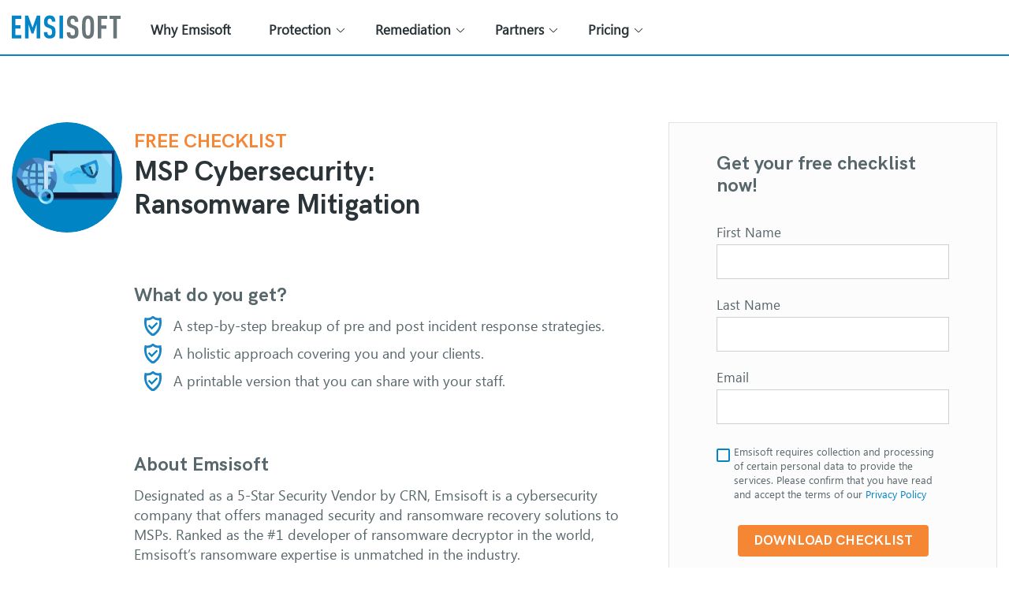

--- FILE ---
content_type: text/html; charset=UTF-8
request_url: https://www.emsisoft.com/en/ransomware-mitigation-checklist-msps/?ref=38554-blog-double-encryption
body_size: 18494
content:
<!DOCTYPE html>
<html lang="en-US">
	<head>
		<meta charset="UTF-8">
		
        <link href="//www.googletagmanager.com" rel="dns-prefetch">
        <link href="//www.google-analytics.com" rel="dns-prefetch">
        <link href="//googleads.g.doubleclick.net" rel="dns-prefetch">
        <link href="//www.google-analytics.com" rel="dns-prefetch">
        <meta http-equiv="X-UA-Compatible" content="IE=edge">
        <meta name="viewport" content="width=device-width, initial-scale=1.0">
        <meta name="mobile-web-app-capable" content="yes">
        <meta name="apple-mobile-web-app-capable" content="yes">
        <meta name="apple-mobile-web-app-status-bar-style" content="black">
        <link href="https://www.googletagmanager.com/gtm.js?id=GTM-WK8DP7" rel="preload" as="script">

        <!-- Google Tag Manager -->
        <script>(function(w,d,s,l,i){w[l]=w[l]||[];w[l].push({'gtm.start':
                    new Date().getTime(),event:'gtm.js'});var f=d.getElementsByTagName(s)[0],
                j=d.createElement(s),dl=l!='dataLayer'?'&l='+l:'';j.defer=true;j.src=
                'https://www.googletagmanager.com/gtm.js?id='+i+dl;f.parentNode.insertBefore(j,f);
            })(window,document,'script','dataLayer','GTM-WK8DP7');</script>
        <!-- End Google Tag Manager -->
        <!--[if lt IE 9 ]>
		<script>var html5Elem = ['header', 'nav', 'menu', 'section', 'article', 'aside', 'footer'];for (var i = 0; i < html5Elem.length; i++) {document.createElement(html5Elem[i])}</script>
		<![endif]-->
        <link href="https://www.emsisoft.com/wp-content/themes/emsisoft_base/dist/images/favicon.ico?id=8d0c97e25b562df9b5546bae7953cae6" rel="icon" type="image/x-icon">
        <style>abbr,address,article,aside,audio,b,blockquote,body,body div,caption,cite,code,dd,del,details,dfn,dl,dt,em,fieldset,figure,footer,form,h1,h2,h3,h4,h5,h6,header,html,i,iframe,img,ins,kbd,label,legend,li,mark,menu,nav,object,ol,p,pre,q,samp,section,small,span,strong,sub,summary,sup,table,tbody,td,tfoot,th,thead,time,tr,ul,var,video{background:transparent;border:0;font-size:100%;font-weight:400;margin:0;padding:0;vertical-align:baseline}article,aside,details,figure,footer,header,nav,section,summary{display:block}html{-webkit-box-sizing:border-box;box-sizing:border-box}*,:after,:before{-webkit-box-sizing:inherit;box-sizing:inherit}embed,img,object{max-width:100%}html{overflow-y:scroll}ul{list-style:none}blockquote,q{quotes:none}blockquote:after,blockquote:before,q:after,q:before{content:"";content:none}a{background:transparent;font-size:100%;margin:0;padding:0;vertical-align:baseline}del{text-decoration:line-through}abbr[title],dfn[title]{border-bottom:1px dotted #000;cursor:help}table{border-collapse:collapse;border-spacing:0}th{font-weight:700;vertical-align:bottom}td{font-weight:400;vertical-align:top}hr{border:0;border-top:1px solid #ccc;display:block;height:1px;margin:1em 0;padding:0}input,select{vertical-align:middle}pre{word-wrap:break-word;white-space:pre;white-space:pre-wrap;white-space:pre-line}input[type=radio]{vertical-align:text-bottom}input[type=checkbox]{vertical-align:bottom}input,select,textarea{font:99% sans-serif}table{font-size:inherit;font:100%}small{font-size:85%}strong{font-weight:700}td,td img{vertical-align:top}sub,sup{font-size:75%;line-height:0;position:relative}sup{top:-.5em}sub{bottom:-.25em}code,kbd,pre,samp{font-family:monospace,sans-serif}button,input[type=button],input[type=file],input[type=submit],label{cursor:pointer}button,input,select,textarea{margin:0}button,input[type=button]{overflow:visible;width:auto}*{-webkit-box-sizing:border-box;box-sizing:border-box}.main-banner img{height:250px;max-width:100%;width:auto}#content,.container{padding-left:15px;padding-right:15px}.header{-webkit-box-flex:0;background-color:#fff;border-bottom:2px solid #0385c6;-webkit-box-sizing:content-box;box-sizing:content-box;-ms-flex:none;flex:none;height:69px;position:fixed;top:0;width:100%;z-index:120}.header .container,.header .wrapper{-webkit-box-pack:justify;-ms-flex-pack:justify;display:-webkit-box;display:-ms-flexbox;display:flex;height:100%;justify-content:space-between;padding:0;width:100%}.header .wrapper{-webkit-box-pack:left;-ms-flex-pack:left;justify-content:left;padding:0 15px}.header .logo,.header .wrapper{-webkit-box-align:center;-ms-flex-align:center;align-items:center}.header .logo{height:inherit;line-height:0;margin-right:14px}.header .logo,.header .logo a{display:-webkit-box;display:-ms-flexbox;display:flex}.header .logo a{font-size:0}.header .menu-sub-about{display:inherit;position:absolute;right:15px;top:24px;-webkit-transition:top .2s;transition:top .2s}.header .menu-sub-about .login{height:38px;margin:-6px 0 0}.header .menu-sub-about .login iframe{height:38px;width:220px}.header .menu-sub-about .login .button{font-size:10pt;padding:5px 40px}.header .nav{display:inline-block;height:60px;line-height:1;position:relative;top:4px;-webkit-transition:all .2s;transition:all .2s;z-index:100}.header .nav>div{font-size:0}.header .nav ul.menu{display:-webkit-box;display:-ms-flexbox;display:flex;opacity:1;position:relative}.header .nav ul.menu>li{position:relative;white-space:nowrap}.header .nav ul.menu>li a{color:#2b3438}.header .nav ul.menu>li.menu-item-has-children>a{padding-right:32px}.header .nav ul.menu>li>a{-webkit-backface-visibility:hidden;backface-visibility:hidden;border-bottom:2px solid transparent;-webkit-box-shadow:0 0 3px 1px rgba(0,0,0,0);box-shadow:0 0 3px 1px rgba(0,0,0,0);display:block;font-family:Segoe UI,Segoe UI E,-apple-system,BlinkMacSystemFont,Roboto,Oxygen,Ubuntu,Cantarell,Fira Sans,Droid Sans,Helvetica Neue,sans-serif;font-size:17px;font-weight:600;padding:20px 24px 23px;text-decoration:none;text-transform:none;-webkit-transition:border-bottom-color .2s ease-in-out,color .2s ease-in-out,-webkit-box-shadow .2s ease-in-out;transition:border-bottom-color .2s ease-in-out,color .2s ease-in-out,-webkit-box-shadow .2s ease-in-out;transition:border-bottom-color .2s ease-in-out,color .2s ease-in-out,box-shadow .2s ease-in-out;transition:border-bottom-color .2s ease-in-out,color .2s ease-in-out,box-shadow .2s ease-in-out,-webkit-box-shadow .2s ease-in-out;white-space:nowrap}.header .hamburger{display:none}@media only screen and (max-width:560px){.main-banner img{height:200px}img{height:auto;max-width:100%}body{margin:0}body .header{height:53px}body .header .logo .logo-emsisoft img{display:block;width:110px}body .header .logo .logo-sub{margin-top:9px}body .header .logo .logo-sub:before{bottom:-10px;height:45px}body .header .logo .logo-sub img{height:24px}}@media only screen and (max-width:1199px){.header .menu-sub-about{display:none}.header .nav ul.menu{-webkit-box-orient:vertical;-webkit-box-direction:normal;-ms-flex-direction:column;flex-direction:column;margin-bottom:50px;width:100%}.header .nav ul.menu>li>a{line-height:50px;padding:0 30px;width:100%}.header{height:71px}.header .nav{-webkit-font-smoothing:antialiased;height:calc(100vh - 55px);overflow:hidden;position:absolute;top:55px;-webkit-transform:translate(120%);-ms-transform:translate(120%);transform:translate(120%);-webkit-transform-origin:0 0;-ms-transform-origin:0 0;transform-origin:0 0;-webkit-transition:-webkit-transform 0s linear 1s;transition:-webkit-transform 0s linear 1s;transition:transform 0s linear 1s;transition:transform 0s linear 1s,-webkit-transform 0s linear 1s;width:100%;z-index:10}.header .nav:before{background-color:hsla(192,6%,66%,0);bottom:0;content:"";height:100%;left:0;position:absolute;right:0;top:0;-webkit-transition:background-color .4s ease-in-out;transition:background-color .4s ease-in-out;width:100%}.header .nav>div{background-color:#fdf8f4;height:100%;margin-left:auto;-webkit-transform:translate(120%);-ms-transform:translate(120%);transform:translate(120%);-webkit-transition:-webkit-transform .4s cubic-bezier(.77,.2,.05,1);transition:-webkit-transform .4s cubic-bezier(.77,.2,.05,1);transition:transform .4s cubic-bezier(.77,.2,.05,1);transition:transform .4s cubic-bezier(.77,.2,.05,1),-webkit-transform .4s cubic-bezier(.77,.2,.05,1);width:90%}.header .nav>div.search__wrapper{display:block;height:38px}.header .nav>div.search__wrapper .search__icon.is-button{height:37px;right:0}.header .nav>div.search__wrapper .search__on-opened:before{left:16px}.header .wrapper{-webkit-box-pack:justify;-ms-flex-pack:justify;justify-content:space-between}.header .hamburger{background-color:transparent;border:0;-webkit-box-sizing:content-box;box-sizing:content-box;cursor:pointer;display:inline-block;font:inherit;height:20px;margin:0;outline:0;padding:15px 12px}.header .hamburger .hamburger-box{display:inline-block;height:20px;position:relative;width:30px}.header .hamburger .hamburger-inner{background-color:#0385c6;border-radius:4px;display:block;height:3px;position:absolute;top:50%;width:30px}.header .hamburger .hamburger-inner:after,.header .hamburger .hamburger-inner:before{background-color:#0385c6;border-radius:4px;content:"";display:block;height:3px;position:absolute;width:30px}.header .hamburger .hamburger-inner:before{top:-8px}.header .hamburger .hamburger-inner:after{top:9px}}
.Hero{-webkit-box-orient:horizontal;-webkit-box-direction:normal;-webkit-box-sizing:border-box;box-sizing:border-box;display:-webkit-box;display:-ms-flexbox;display:flex;-ms-flex-direction:row;flex-direction:row;padding:128px 0 160px;position:relative}.Hero.is-image{min-height:624px}.Hero.is-image .Hero__background{background-position:50% 30%;background-repeat:no-repeat;background-size:contain;bottom:auto;height:624px;left:auto;opacity:1;position:absolute;right:-20px;top:0;top:-20px;-webkit-transition:opacity .2s;transition:opacity .2s;width:873px;z-index:-1}.Hero .column{-webkit-box-flex:1;-ms-flex:1 1 auto;flex:1 1 auto;padding:10px 15px;width:50%}.Hero .column.half{width:40%}.Hero>.container{-webkit-box-align:center;-ms-flex-align:center;-webkit-box-pack:center;-ms-flex-pack:center;-webkit-box-orient:horizontal;-webkit-box-direction:normal;-webkit-box-flex:1;align-items:center;display:-webkit-box;display:-ms-flexbox;display:flex;-ms-flex:1 1 auto;flex:1 1 auto;-ms-flex-direction:row;flex-direction:row;-ms-flex-wrap:wrap;flex-wrap:wrap;justify-content:center;width:100%}.Hero>.container>.column{padding-left:0;padding-right:0}.Hero>.container>.column.one-third{width:30%}.Hero>.container>.column.two-third{width:70%}.Hero>.container>.column.full{width:100%}.Hero__heading{font-family:HK Grotesk,sans-serif;font-size:48px;font-weight:700;line-height:1.2;margin-bottom:10px}.Hero__heading,.Hero__subheading{color:#2b3438;text-shadow:0 0 3px hsla(0,0%,100%,.8)}.Hero__subheading{font-family:Segoe UI,Segoe UI E,-apple-system,BlinkMacSystemFont,Roboto,Oxygen,Ubuntu,Cantarell,Fira Sans,Droid Sans,Helvetica Neue,sans-serif;font-size:18px;font-weight:400;line-height:1.5;margin-bottom:50px}.Section__video-slider .flickity-enabled{max-height:200px}.Section__video-slider .type-video>a{max-height:200px;max-width:320px}.Section__video-slider .type-video>a>img{width:290px}@media only screen and (max-width:980px){.Hero.is-image .Hero__background{opacity:.3}.Hero>.container>.column{-webkit-box-flex:1;-ms-flex:1 1 auto;flex:1 1 auto;text-align:center;width:100%}.Hero>.container>.column.one-third,.Hero>.container>.column.two-third{width:100%}}@media screen and (max-width:769px){.Hero.is-image .Hero__background{right:0;top:-60px}.Hero .column{padding:0}}@media screen and (max-width:560px){.Hero.is-image .Hero__background{display:none}video{max-width:100%}}@media only screen and (max-width:560px){.Hero{padding:40px 0 0;position:relative}.Hero.is-image{min-height:300px}.Hero>.container{padding:0 15px;position:relative;width:100%;z-index:1}.Hero__heading{font-size:32px}.Hero__heading,.Hero__subheading{margin:0 auto 30px;text-align:center}.Hero__subheading{font-size:18px;line-height:1.428571428571429}}@media only screen and (max-width:560px) and (max-width:560px){.Hero__subheading{font-size:17px}}@media screen and (max-width:980px){body,html{margin:0}}
a{color:inherit;text-decoration:none}img{display:block;height:auto;max-width:100%}body,html{height:100%}body{-webkit-box-orient:vertical;-webkit-box-direction:normal;color:#2b3438;display:-webkit-box;display:-ms-flexbox;display:flex;-ms-flex-direction:column;flex-direction:column;font-family:Segoe UI,Segoe UI E,-apple-system,BlinkMacSystemFont,Roboto,Oxygen,Ubuntu,Cantarell,Fira Sans,Droid Sans,Helvetica Neue,sans-serif;padding-top:71px}body.cookieconsent .help-messenger-btn,body.cookieconsent .zsiq_floatmain,body.cookieconsent-open .help-messenger-btn,body.cookieconsent-open .zsiq_floatmain{bottom:80px!important}.flex-container{-webkit-box-orient:horizontal;-webkit-box-direction:normal;-webkit-box-align:start;-ms-flex-align:start;align-items:flex-start;display:-webkit-box!important;display:-ms-flexbox!important;display:flex!important;-ms-flex-direction:row;flex-direction:row}.flex-container .one-third{-ms-flex-preferred-size:31.623931623931625%;flex-basis:31.623931623931625%}.flex-container .two-thirds{-ms-flex-preferred-size:65.81196581196582%;flex-basis:65.81196581196582%}#content{min-height:200px}.h1,.h2,.h3,.h4,.h5,.h6,h1,h2,h3,h4,h5,h6{font-family:HK Grotesk,sans-serif;font-weight:700}#content,.container,main>section>.wp-block-columns,main>section>article>.wp-block-columns{-webkit-box-sizing:border-box;box-sizing:border-box;margin:0 auto;max-width:1320px;position:relative;width:100%}#content.is-slim,.container.is-slim,main>section>.wp-block-columns.is-slim,main>section>article>.wp-block-columns.is-slim{max-width:1070px}.screen-reader-text{display:none}.main-container{-webkit-box-flex:1;-ms-flex:1 0 auto;flex:1 0 auto}.icon{fill:currentColor}.icon-envelope:hover{background-color:#58676b;color:#fff}.icon-xing:hover{background-color:#026466;color:#fff}.category-nav{display:none}.category-nav ul{-ms-flex-pack:justify;-webkit-box-pack:justify;display:-webkit-box;display:-ms-flexbox;display:flex;justify-content:space-between}.category-nav li{line-height:3.85;padding:0 1em;-webkit-transition:line-height .2s;transition:line-height .2s;vertical-align:middle}.category-nav li.current-category-ancestor a,.category-nav li.current-category-ancestor:hover a,.category-nav li.current-menu-item a,.category-nav li.current-menu-item:hover a{color:#0385c6}.category-nav li:first-child{padding-left:0}.category-nav li:last-child{padding-right:0}.category-nav li a{color:#58676b;cursor:pointer;display:block;font-weight:400;-webkit-transition:color .2s;transition:color .2s}.category-nav li a:hover{color:#9facb0}.section-nav-stick .category-nav li{line-height:3}.bg-img{background-position:50% 50%;background-repeat:no-repeat;background-size:contain}.has-error label{color:#d84315!important}.p10{padding:10px}.p10-0{padding:10px 0}.p20{padding:20px}.p20-0{padding:20px 0}.ttn,.ttn>a{text-transform:none!important}.text-center{text-align:center!important}.text-green{color:#37a43c}.text-orange{color:#f58634}#post-404 .content{padding:40px 0}.wpsr-text-sb.wpsr-tsb-active{-webkit-animation:wpsr-fadein .3s!important;animation:wpsr-fadein .3s!important}.shake{-webkit-animation:shake 1s;animation:shake 1s}.browser-safari input[type=search]{-webkit-appearance:textfield}.post-edit-link{color:#0385c6;display:inline-block;margin:8px 0;text-decoration:underline}.desktop-only,.mobile-only{display:none}.grecaptcha-badge{visibility:hidden}.cky-btn-revisit-wrapper{display:none!important}@-webkit-keyframes shake{0%,to{-webkit-transform:translateZ(0);transform:translateZ(0)}10%,30%,50%,70%,90%{-webkit-transform:translate3d(-6px,0,0);transform:translate3d(-6px,0,0)}20%,40%,60%,80%{-webkit-transform:translate3d(6px,0,0);transform:translate3d(6px,0,0)}}@keyframes shake{0%,to{-webkit-transform:translateZ(0);transform:translateZ(0)}10%,30%,50%,70%,90%{-webkit-transform:translate3d(-6px,0,0);transform:translate3d(-6px,0,0)}20%,40%,60%,80%{-webkit-transform:translate3d(6px,0,0);transform:translate3d(6px,0,0)}}.columns,.wp-block-columns{display:-webkit-box;display:-ms-flexbox;display:flex}.columns.is-down,.wp-block-columns.is-down{-webkit-box-orient:vertical;-webkit-box-direction:normal;-ms-flex-direction:column;flex-direction:column}.columns.is-wrap,.wp-block-columns.is-wrap{-ms-flex-wrap:wrap;flex-wrap:wrap}.columns.is-centered,.wp-block-columns.is-centered{-webkit-box-pack:center;-ms-flex-pack:center;-webkit-box-align:center;-ms-flex-align:center;align-items:center;justify-content:center}.columns.is-aligned-down,.wp-block-columns.is-aligned-down{-webkit-box-align:end;-ms-flex-align:end;align-items:flex-end}.columns.has-2col,.wp-block-columns.has-2col{-webkit-box-pack:justify;-ms-flex-pack:justify;justify-content:space-between}.columns.has-2col .column,.columns.has-2col .wp-block-column,.wp-block-columns.has-2col .column,.wp-block-columns.has-2col .wp-block-column{-webkit-box-flex:0;-ms-flex:0 0 auto;flex:0 0 auto;width:calc(50% - 15px)}.columns.has-3col .column,.columns.has-3col .wp-block-column,.wp-block-columns.has-3col .column,.wp-block-columns.has-3col .wp-block-column{-webkit-box-flex:0;-ms-flex:0 0 auto;flex:0 0 auto;width:33.333333333%}.columns.has-4col .column,.columns.has-4col .wp-block-column,.wp-block-columns.has-4col .column,.wp-block-columns.has-4col .wp-block-column{-webkit-box-flex:0;-ms-flex:0 0 auto;flex:0 0 auto;width:25%}.columns.has-half,.wp-block-columns.has-half{-ms-flex-wrap:wrap;flex-wrap:wrap}.columns.has-half .column,.columns.has-half .wp-block-column,.wp-block-columns.has-half .column,.wp-block-columns.has-half .wp-block-column{-webkit-box-flex:0;-ms-flex:0 0 auto;flex:0 0 auto;width:50%}.columns.has-half .column.has-pl,.columns.has-half .wp-block-column.has-pl,.wp-block-columns.has-half .column.has-pl,.wp-block-columns.has-half .wp-block-column.has-pl{padding-left:40px}.columns .column,.columns .wp-block-column,.wp-block-columns .column,.wp-block-columns .wp-block-column{-webkit-box-flex:1;-ms-flex:1 1 auto;flex:1 1 auto;width:100%}.columns .column.one-third,.columns .wp-block-column.one-third,.wp-block-columns .column.one-third,.wp-block-columns .wp-block-column.one-third{-webkit-box-flex:0;-ms-flex:0 0 auto;flex:0 0 auto;width:33.333333333%}.columns .column.two-third,.columns .wp-block-column.two-third,.wp-block-columns .column.two-third,.wp-block-columns .wp-block-column.two-third{-webkit-box-flex:0;-ms-flex:0 0 auto;flex:0 0 auto;width:66.666666666%}.columns .column.content-vertical-align,.columns .wp-block-column.content-vertical-align,.wp-block-columns .column.content-vertical-align,.wp-block-columns .wp-block-column.content-vertical-align{-webkit-box-orient:vertical;-webkit-box-direction:normal;-webkit-box-pack:center;-ms-flex-pack:center;display:-webkit-box;display:-ms-flexbox;display:flex;-ms-flex-direction:column;flex-direction:column;justify-content:center}.columns .wp-block-column,.wp-block-columns .wp-block-column{-webkit-box-flex:1;-ms-flex:1 1 0px;flex:1 1 0}.grid{grid-column-gap:35px;grid-row-gap:35px;display:grid}.grid.has-2col,.grid.has-half{grid-template-columns:repeat(2,1fr)}.grid.has-3col{grid-template-columns:repeat(3,1fr)}.grid.has-4col{grid-template-columns:repeat(4,1fr)}body.admin-bar .header{top:32px}.header{-webkit-box-flex:0;background-color:#fff;border-bottom:2px solid #0385c6;-webkit-box-sizing:content-box;box-sizing:content-box;-ms-flex:none;flex:none;font-family:Segoe UI,Segoe UI E,-apple-system,BlinkMacSystemFont,Roboto,Oxygen,Ubuntu,Cantarell,Fira Sans,Droid Sans,Helvetica Neue,sans-serif;height:69px;position:fixed;top:0;-webkit-transition:all .2s;transition:all .2s;width:100%;z-index:120}.header .cta .button{opacity:0;position:absolute;top:-1000px}.header .logo .logo-emsisoft img{width:138px}.header .logo .logo-sub{margin:12px 0 0 26px;position:relative;-webkit-transition:margin .2s;transition:margin .2s}.header .logo .logo-sub:before{background-color:#f58634;bottom:-14px;content:"";display:block;height:58px;left:-14px;position:absolute;-webkit-transition:top .2s;transition:top .2s;width:2px}.header .logo .logo-sub img{-ms-flex-item-align:end;align-self:flex-end;display:-webkit-box;display:-ms-flexbox;display:flex;height:29px}.header .logo img{display:block}.header .container{display:-webkit-box;display:-ms-flexbox;display:flex;height:100%;position:relative}.header .cta{-ms-flex-item-align:center;align-self:center;bottom:-13px;display:none;line-height:1;margin-left:auto;padding:10px 0;position:relative;-webkit-transition:all .2s;transition:all .2s}.header .button{background-color:#0385c6;border-radius:3px;color:#fff;font-size:10pt;padding:10px 30px;text-transform:uppercase;-webkit-transition:top 0s ease-in-out .5s,opacity .2s,background-color .1s;transition:top 0s ease-in-out .5s,opacity .2s,background-color .1s;white-space:nowrap}.header .button:hover{background-color:#04a9fb}.header .button button{border:none;outline:none}.header .nav .search__wrapper{display:none}.header .nav ul.menu:before{background:transparent;bottom:0;content:"";height:0;left:0;position:absolute;right:0;top:0;width:0;z-index:1}.header .nav ul.menu>li.current-menu-item>a,.header .nav ul.menu>li.current-menu-parent>a{color:#0385c6}.header .nav ul.menu>li:hover>a{color:#0385c6!important}.header .nav ul.menu>li:hover>ul{height:auto;opacity:1;overflow:visible;-webkit-transform:translateY(.5px);-ms-transform:translateY(.5px);transform:translateY(.5px)}.header .nav ul.menu>li.menu-item-has-children>a{position:relative}.header .nav ul.menu>li.menu-item-has-children>a:after,.header .nav ul.menu>li.menu-item-has-children>a:before{background-color:#2b3438;border-radius:2px;content:"";display:inline-block;height:1px;pointer-events:none;position:absolute;right:14.5px;top:calc(50% - .5px);-webkit-transform:rotate(-45deg) translateY(0);-ms-transform:rotate(-45deg) translateY(0);transform:rotate(-45deg) translateY(0);-webkit-transition:background-color .2s ease-in,-webkit-transform .2s ease-in-out;transition:background-color .2s ease-in,-webkit-transform .2s ease-in-out;transition:background-color .2s ease-in,transform .2s ease-in-out;transition:background-color .2s ease-in,transform .2s ease-in-out,-webkit-transform .2s ease-in-out;width:7px}.header .nav ul.menu>li.menu-item-has-children>a:hover:after,.header .nav ul.menu>li.menu-item-has-children>a:hover:before{background-color:#0385c6;-webkit-transform:rotate(-45deg) translateX(-.5px) translateY(.5px);-ms-transform:rotate(-45deg) translateX(-.5px) translateY(.5px);transform:rotate(-45deg) translateX(-.5px) translateY(.5px)}.header .nav ul.menu>li.menu-item-has-children>a:hover:after{-webkit-transform:rotate(45deg) translateX(.5px) translateY(.5px);-ms-transform:rotate(45deg) translateX(.5px) translateY(.5px);transform:rotate(45deg) translateX(.5px) translateY(.5px)}.header .nav ul.menu>li.menu-item-has-children>a:after{right:19px;-webkit-transform:rotate(45deg);-ms-transform:rotate(45deg);transform:rotate(45deg)}.header .nav ul.menu>li>ul{-webkit-backface-visibility:hidden;backface-visibility:hidden;background-color:#fff;border:1px solid hsla(195,8%,48%,.25);border-radius:16px;-webkit-box-shadow:2px 2px 14px hsla(195,8%,48%,.3);box-shadow:2px 2px 14px hsla(195,8%,48%,.3);height:0;left:0;min-width:100%;opacity:0;overflow:hidden;position:absolute;top:calc(100% - 8px);-webkit-transform:translateY(1.5px);-ms-transform:translateY(1.5px);transform:translateY(1.5px);-webkit-transition:-webkit-transform .1s ease-in-out;transition:-webkit-transform .1s ease-in-out;transition:transform .1s ease-in-out;transition:transform .1s ease-in-out,-webkit-transform .1s ease-in-out}.header .nav ul.menu>li>ul li{position:relative;-webkit-transition:background .2s ease-in-out;transition:background .2s ease-in-out}.header .nav ul.menu>li>ul li.current-menu-item a{color:#0385c6}.header .nav ul.menu>li>ul li:hover a{color:#0385c6!important}.header .nav ul.menu>li>ul li a{display:block;font-size:16px;padding:18px 14px;text-decoration:none;text-transform:none;-webkit-transition:color .1s ease-in-out;transition:color .1s ease-in-out;white-space:nowrap}.header .nav ul.menu>li>ul li.border-top{border-top:1px solid #eef0f0}.single .header .nav-about .menu>li ul li:not(.no-translation){display:inherit}body.section-nav-stick .category-nav{margin-bottom:0;position:fixed;top:71px;-webkit-transition:top .2s;transition:top .2s;width:100%;z-index:90}body.section-nav-stick.admin-bar .category-nav{top:103px}body.section-nav-stick.admin-bar.has-promo.promo-bar .category-nav{top:162px}body.section-nav-stick.has-promo .category-nav,body.section-nav-stick.promo-above .category-nav,body.section-nav-stick.promo-bar .category-nav{top:115px}.browser-safari .header .nav ul.menu>li>a{font-weight:500}html[lang=de-DE] .browser-safari .header .menu-sub-about .login iframe{width:270px}html[lang=fr-FR] .browser-safari .header .menu-sub-about .login iframe{width:250px}html[lang=de-DE] .header .menu-sub-about .login iframe{width:260px}html[lang=fr-FR] .header .menu-sub-about .login iframe{width:250px}.hamburger{background-color:transparent;border:0;color:inherit;cursor:pointer;display:inline-block;font:inherit;margin:0;overflow:visible;padding:15px;position:relative;text-transform:none;-webkit-transition-duration:.15s;transition-duration:.15s;transition-property:opacity,-webkit-filter;-webkit-transition-property:opacity,-webkit-filter;transition-property:opacity,filter;transition-property:opacity,filter,-webkit-filter;-webkit-transition-timing-function:linear;transition-timing-function:linear;z-index:30}.hamburger:hover{opacity:.7}.hamburger-box{display:inline-block;height:20px;position:relative;width:30px}.hamburger-inner{display:block;margin-top:-2px;top:50%}.hamburger-inner,.hamburger-inner:after,.hamburger-inner:before{background-color:#000;border-radius:4px;height:3px;position:absolute;-webkit-transition-duration:.15s;transition-duration:.15s;transition-property:-webkit-transform;-webkit-transition-property:-webkit-transform;transition-property:transform;transition-property:transform,-webkit-transform;-webkit-transition-timing-function:ease;transition-timing-function:ease;width:30px}.hamburger-inner:after,.hamburger-inner:before{content:"";display:block}.hamburger-inner:before{top:-10px}.hamburger-inner:after{bottom:-10px}.hamburger--collapse .hamburger-inner{bottom:0;top:auto;-webkit-transition-delay:.15s;transition-delay:.15s;-webkit-transition-duration:.15s;transition-duration:.15s;-webkit-transition-timing-function:cubic-bezier(.55,.055,.675,.19);transition-timing-function:cubic-bezier(.55,.055,.675,.19)}.hamburger--collapse .hamburger-inner:after{top:-20px;-webkit-transition:top .3s cubic-bezier(.33333,.66667,.66667,1) .3s,opacity .1s linear;transition:top .3s cubic-bezier(.33333,.66667,.66667,1) .3s,opacity .1s linear}.hamburger--collapse .hamburger-inner:before{transition:top .12s cubic-bezier(.33333,.66667,.66667,1) .3s,-webkit-transform .15s cubic-bezier(.55,.055,.675,.19);-webkit-transition:top .12s cubic-bezier(.33333,.66667,.66667,1) .3s,-webkit-transform .15s cubic-bezier(.55,.055,.675,.19);transition:top .12s cubic-bezier(.33333,.66667,.66667,1) .3s,transform .15s cubic-bezier(.55,.055,.675,.19);transition:top .12s cubic-bezier(.33333,.66667,.66667,1) .3s,transform .15s cubic-bezier(.55,.055,.675,.19),-webkit-transform .15s cubic-bezier(.55,.055,.675,.19)}.nav-is-active .hamburger--collapse .hamburger-inner{-webkit-transform:translateZ(0) rotate(-45deg);transform:translateZ(0) rotate(-45deg);-webkit-transition-delay:.32s;transition-delay:.32s;-webkit-transition-timing-function:cubic-bezier(.215,.61,.355,1);transition-timing-function:cubic-bezier(.215,.61,.355,1)}.nav-is-active .hamburger--collapse .hamburger-inner:after{opacity:0;top:0;-webkit-transition:top .3s cubic-bezier(.33333,0,.66667,.33333),opacity .1s linear .27s;transition:top .3s cubic-bezier(.33333,0,.66667,.33333),opacity .1s linear .27s}.nav-is-active .hamburger--collapse .hamburger-inner:before{top:0;-webkit-transform:rotate(-90deg);-ms-transform:rotate(-90deg);transform:rotate(-90deg);transition:top .12s cubic-bezier(.33333,0,.66667,.33333) .18s,-webkit-transform .15s cubic-bezier(.215,.61,.355,1) .42s;-webkit-transition:top .12s cubic-bezier(.33333,0,.66667,.33333) .18s,-webkit-transform .15s cubic-bezier(.215,.61,.355,1) .42s;transition:top .12s cubic-bezier(.33333,0,.66667,.33333) .18s,transform .15s cubic-bezier(.215,.61,.355,1) .42s;transition:top .12s cubic-bezier(.33333,0,.66667,.33333) .18s,transform .15s cubic-bezier(.215,.61,.355,1) .42s,-webkit-transform .15s cubic-bezier(.215,.61,.355,1) .42s}.hamburger--collapse-r .hamburger-inner{bottom:0;top:auto;-webkit-transition-delay:.15s;transition-delay:.15s;-webkit-transition-duration:.15s;transition-duration:.15s;-webkit-transition-timing-function:cubic-bezier(.55,.055,.675,.19);transition-timing-function:cubic-bezier(.55,.055,.675,.19)}.hamburger--collapse-r .hamburger-inner:after{top:-20px;-webkit-transition:top .3s cubic-bezier(.33333,.66667,.66667,1) .3s,opacity .1s linear;transition:top .3s cubic-bezier(.33333,.66667,.66667,1) .3s,opacity .1s linear}.hamburger--collapse-r .hamburger-inner:before{transition:top .12s cubic-bezier(.33333,.66667,.66667,1) .3s,-webkit-transform .15s cubic-bezier(.55,.055,.675,.19);-webkit-transition:top .12s cubic-bezier(.33333,.66667,.66667,1) .3s,-webkit-transform .15s cubic-bezier(.55,.055,.675,.19);transition:top .12s cubic-bezier(.33333,.66667,.66667,1) .3s,transform .15s cubic-bezier(.55,.055,.675,.19);transition:top .12s cubic-bezier(.33333,.66667,.66667,1) .3s,transform .15s cubic-bezier(.55,.055,.675,.19),-webkit-transform .15s cubic-bezier(.55,.055,.675,.19)}.nav-is-active .hamburger--collapse-r .hamburger-inner{-webkit-transform:translate3d(0,-10px,0) rotate(45deg);transform:translate3d(0,-10px,0) rotate(45deg);-webkit-transition-delay:.32s;transition-delay:.32s;-webkit-transition-timing-function:cubic-bezier(.215,.61,.355,1);transition-timing-function:cubic-bezier(.215,.61,.355,1)}.nav-is-active .hamburger--collapse-r .hamburger-inner:after{opacity:0;top:0;-webkit-transition:top .3s cubic-bezier(.33333,0,.66667,.33333),opacity .1s linear .27s;transition:top .3s cubic-bezier(.33333,0,.66667,.33333),opacity .1s linear .27s}.nav-is-active .hamburger--collapse-r .hamburger-inner:before{top:0;-webkit-transform:rotate(90deg);-ms-transform:rotate(90deg);transform:rotate(90deg);transition:top .12s cubic-bezier(.33333,0,.66667,.33333) .18s,-webkit-transform .15s cubic-bezier(.215,.61,.355,1) .42s;-webkit-transition:top .12s cubic-bezier(.33333,0,.66667,.33333) .18s,-webkit-transform .15s cubic-bezier(.215,.61,.355,1) .42s;transition:top .12s cubic-bezier(.33333,0,.66667,.33333) .18s,transform .15s cubic-bezier(.215,.61,.355,1) .42s;transition:top .12s cubic-bezier(.33333,0,.66667,.33333) .18s,transform .15s cubic-bezier(.215,.61,.355,1) .42s,-webkit-transform .15s cubic-bezier(.215,.61,.355,1) .42s}@font-face{font-display:swap;font-family:fontello;font-style:normal;font-weight:400;src:url(/wp-content/themes/emsisoft_base/dist/fonts/icons/fontello.eot?1879);src:url(/wp-content/themes/emsisoft_base/dist/fonts/icons/fontello.eot?1879#iefix) format("embedded-opentype"),url(/wp-content/themes/emsisoft_base/dist/fonts/icons/fontello.woff2?1879) format("woff2"),url(/wp-content/themes/emsisoft_base/dist/fonts/icons/fontello.woff?1879) format("woff"),url(/wp-content/themes/emsisoft_base/dist/fonts/icons/fontello.ttf?1879) format("truetype"),url(/wp-content/themes/emsisoft_base/dist/fonts/icons/fontello.svg?1879#fontello) format("svg")}@font-face{font-display:block;font-family:icomoon;font-style:normal;font-weight:400;src:url(/wp-content/themes/emsisoft_base/dist/fonts/icons/icomoon.eot?fumq73);src:url(/wp-content/themes/emsisoft_base/dist/fonts/icons/icomoon.eot?fumq73#iefix) format("embedded-opentype"),url(/wp-content/themes/emsisoft_base/dist/fonts/icons/icomoon.ttf?fumq73) format("truetype"),url(/wp-content/themes/emsisoft_base/dist/fonts/icons/icomoon.woff?fumq73) format("woff"),url(/wp-content/themes/emsisoft_base/dist/fonts/icons/icomoon.svg?fumq73#icomoon) format("svg")}@font-face{font-display:swap;font-family:Segoe UI E;font-style:normal;font-weight:400;src:url(/wp-content/themes/emsisoft_base/dist/fonts/SegoeUI/SegoeUI.eot);src:local("Segoe UI"),local("SegoeUI"),url(/wp-content/themes/emsisoft_base/dist/fonts/SegoeUI/SegoeUI.eot?#iefix) format("embedded-opentype"),url(/wp-content/themes/emsisoft_base/dist/fonts/SegoeUI/SegoeUI.woff2) format("woff2"),url(/wp-content/themes/emsisoft_base/dist/fonts/SegoeUI/SegoeUI.woff) format("woff"),url(/wp-content/themes/emsisoft_base/dist/fonts/SegoeUI/SegoeUI.svg#SegoeUI) format("svg")}@font-face{font-display:swap;font-family:HK Grotesk;font-style:normal;font-weight:400;src:url(/wp-content/themes/emsisoft_base/dist/fonts/hkgrotesk/HKGrotesk-Regular.eot);src:local("HK Grotesk Regular"),local("HKGrotesk-Regular"),url(/wp-content/themes/emsisoft_base/dist/fonts/hkgrotesk/HKGrotesk-Regular.eot?#iefix) format("embedded-opentype"),url(/wp-content/themes/emsisoft_base/dist/fonts/hkgrotesk/HKGrotesk-Regular.woff2) format("woff2"),url(/wp-content/themes/emsisoft_base/dist/fonts/hkgrotesk/HKGrotesk-Regular.woff) format("woff"),url(/wp-content/themes/emsisoft_base/dist/fonts/hkgrotesk/HKGrotesk-Regular.ttf) format("truetype"),url(/wp-content/themes/emsisoft_base/dist/fonts/hkgrotesk/HKGrotesk-Regular.svg#HKGrotesk-Regular) format("svg")}@font-face{font-display:swap;font-family:HK Grotesk;font-style:normal;font-weight:100;src:url(/wp-content/themes/emsisoft_base/dist/fonts/hkgrotesk/HKGrotesk-Light.eot);src:local("HK Grotesk Light"),local("HKGrotesk-Light"),url(/wp-content/themes/emsisoft_base/dist/fonts/hkgrotesk/HKGrotesk-Light.eot?#iefix) format("embedded-opentype"),url(/wp-content/themes/emsisoft_base/dist/fonts/hkgrotesk/HKGrotesk-Light.woff2) format("woff2"),url(/wp-content/themes/emsisoft_base/dist/fonts/hkgrotesk/HKGrotesk-Light.woff) format("woff"),url(/wp-content/themes/emsisoft_base/dist/fonts/hkgrotesk/HKGrotesk-Light.ttf) format("truetype"),url(/wp-content/themes/emsisoft_base/dist/fonts/hkgrotesk/HKGrotesk-Light.svg#HKGrotesk-Light) format("svg")}@font-face{font-display:swap;font-family:HK Grotesk;font-style:normal;font-weight:500;src:url(/wp-content/themes/emsisoft_base/dist/fonts/hkgrotesk/HKGrotesk-Medium.eot);src:local("HK Grotesk Medium"),local("HKGrotesk-Medium"),url(/wp-content/themes/emsisoft_base/dist/fonts/hkgrotesk/HKGrotesk-Medium.eot?#iefix) format("embedded-opentype"),url(/wp-content/themes/emsisoft_base/dist/fonts/hkgrotesk/HKGrotesk-Medium.woff2) format("woff2"),url(/wp-content/themes/emsisoft_base/dist/fonts/hkgrotesk/HKGrotesk-Medium.woff) format("woff"),url(/wp-content/themes/emsisoft_base/dist/fonts/hkgrotesk/HKGrotesk-Medium.ttf) format("truetype"),url(/wp-content/themes/emsisoft_base/dist/fonts/hkgrotesk/HKGrotesk-Medium.svg#HKGrotesk-Medium) format("svg")}@font-face{font-display:swap;font-family:HK Grotesk;font-style:normal;font-weight:700;src:url(/wp-content/themes/emsisoft_base/dist/fonts/hkgrotesk/HKGrotesk-Bold.eot);src:local("HK Grotesk Bold"),local("HKGrotesk-Bold"),url(/wp-content/themes/emsisoft_base/dist/fonts/hkgrotesk/HKGrotesk-Bold.eot?#iefix) format("embedded-opentype"),url(/wp-content/themes/emsisoft_base/dist/fonts/hkgrotesk/HKGrotesk-Bold.woff2) format("woff2"),url(/wp-content/themes/emsisoft_base/dist/fonts/hkgrotesk/HKGrotesk-Bold.woff) format("woff"),url(/wp-content/themes/emsisoft_base/dist/fonts/hkgrotesk/HKGrotesk-Bold.ttf) format("truetype"),url(/wp-content/themes/emsisoft_base/dist/fonts/hkgrotesk/HKGrotesk-Bold.svg#HKGrotesk-Bold) format("svg")}[data-scrollTo]{cursor:pointer}img.shadow-raised{-webkit-box-shadow:0 13px 21px -10px rgba(0,0,0,.3),0 1px 4px rgba(0,0,0,.3);box-shadow:0 13px 21px -10px rgba(0,0,0,.3),0 1px 4px rgba(0,0,0,.3)}.invisible{display:none}.flex-4{-webkit-box-flex:4!important;-ms-flex:4!important;flex:4!important}.ml1{margin-left:1em}.ml2{margin-left:2em}.ml3{margin-left:3em}.mr1{margin-right:1em}.mr2{margin-right:2em}.mb0{margin-bottom:0!important}.mb05{margin-bottom:.5em}.mb1{margin-bottom:1em}.mb2{margin-bottom:2em}.mb4{margin-bottom:4em}.mt0{margin-top:0!important}.mt1{margin-top:1em}.mt2{margin-top:2em}.mt4{margin-top:4em}.m-center{margin-left:auto;margin-right:auto}.pb-0,.pb0{padding-bottom:0!important}.pt0{padding-top:0!important}.w65{width:65%}.left{float:left}.alignright,.text-right{text-align:right}.alignleft,.text-left{text-align:left}.clickable{cursor:pointer}.aligncenter,.text-center{text-align:center}.text-small{font-size:14px}.text-italic{font-style:italic}.text-green{color:#37a43c!important}.text-orange{color:#f58634!important}.text-blue{color:#0385c6!important}.nw{white-space:nowrap}.with-border{border:1px solid #d1d8df;padding:15px}.border_bottom{border-bottom:1px solid #f6f7f7}.transparent{background-color:transparent;color:transparent;opacity:0;visibility:hidden}.fadeInDown{-webkit-animation-duration:1s;animation-duration:1s;-webkit-animation-fill-mode:both;animation-fill-mode:both;-webkit-animation-name:fadeInDown;animation-name:fadeInDown}.animate{opacity:0;visibility:hidden}@-webkit-keyframes fadeInDown{0%{opacity:0;-webkit-transform:translate3d(0,-100%,0);transform:translate3d(0,-100%,0)}to{opacity:1;-webkit-transform:translateZ(0);transform:translateZ(0)}}@keyframes fadeInDown{0%{opacity:0;-webkit-transform:translate3d(0,-100%,0);transform:translate3d(0,-100%,0)}to{opacity:1;-webkit-transform:translateZ(0);transform:translateZ(0)}}.newsletter{background-color:#f6f7f7;padding:42px 0;text-align:center}.newsletter .container.is-slim{max-width:900px}.newsletter h3,.newsletter__title{color:#0385c6;font-size:32px;font-weight:600}.newsletter svg{fill:currentColor;display:block;height:1.5em;margin:0 auto .5em;max-width:100%}.newsletter__text{margin:1.6em auto}.newsletter form{grid-gap:10px;display:grid;grid-template-columns:repeat(3,1fr)}.newsletter button,.newsletter input[type=email],.newsletter input[type=text]{border-radius:4px;cursor:pointer;line-height:58px;padding:0 20px}.newsletter input{border:1px solid #fafafa}.newsletter .emails-opt-wrapper{grid-column-end:4;grid-column-start:1;margin:0}.button[disabled],.button[disabled]:hover,.disabled>.button{background-color:#fafafa!important;border-color:#fafafa!important;color:#fff!important;cursor:not-allowed}.button{background:#0385c6;border:none;border-radius:4px;color:#fff;display:inline-block;font-family:HK Grotesk,sans-serif;font-size:17px;font-style:normal;line-height:40px;min-width:192px;outline:0;padding:0 20px;text-align:center;text-decoration:none!important;-webkit-transition:background-color .2s,color .2s,border-color .2s;transition:background-color .2s,color .2s,border-color .2s;white-space:nowrap}.button,.button span{font-weight:700}.button.is-compact{font-size:19px;padding:0 8px}.button.is-small{font-size:15px;line-height:38px}.button:hover{background:#04a9fb;color:#fff}.button.share{font-size:20px;font-weight:500;line-height:51px;padding:0 40px 2px 60px;position:relative;text-align:center;text-transform:none}.button.share:hover{opacity:.8}.button.share.facebook{background-color:#3e5b98!important}.button.share.facebook:before{speak:none;-webkit-font-smoothing:antialiased;-moz-osx-font-smoothing:grayscale;content:"\f09a";font-family:fontello;font-style:normal;font-variant:normal;font-weight:400;left:20px;line-height:1;position:absolute;text-transform:none;top:15px}.button.share.twitter{background-color:#4da7de!important}.button.share.twitter:before{speak:none;-webkit-font-smoothing:antialiased;-moz-osx-font-smoothing:grayscale;content:"\f099";font-family:fontello;font-style:normal;font-variant:normal;font-weight:400;left:20px;line-height:1;position:absolute;text-transform:none;top:15px}.button.is-green{background-color:#37a43c}.button.is-green:hover{background:#4dc753;color:#fff}.button.is-orange{background-color:#f58634}.button.is-orange:hover{background:#faaf30;color:#fff}.button.is-orange.is-outlined{background-color:#fff;border:1px solid #f58634;color:#f58634}.button.is-orange.is-outlined:hover{color:#faaf30}.button.is-outlined{background-color:#fff;border:1px solid #0385c6;color:#0385c6}.button.is-outlined:hover{color:#04a9fb}.button.is-text{background-color:initial;color:#0385c6;font-size:16px}.button.is-text:hover{color:#04a9fb;text-decoration:underline!important}.button.is-preloader{margin-bottom:0;min-height:50px;position:relative}.button.is-preloader span{left:0;line-height:50px;opacity:1;position:relative;top:0;-webkit-transform:scale(1);-ms-transform:scale(1);transform:scale(1);-webkit-transition:opacity .2s ease-in-out,-webkit-transform .2s ease-in-out;transition:opacity .2s ease-in-out,-webkit-transform .2s ease-in-out;transition:opacity .2s ease-in-out,transform .2s ease-in-out;transition:opacity .2s ease-in-out,transform .2s ease-in-out,-webkit-transform .2s ease-in-out;width:100%}.button.is-preloader .loader{display:none;left:50%;margin-left:-6px;margin-top:-6px;opacity:0;position:absolute;top:50%;-webkit-transition:opacity .2s ease-in-out;transition:opacity .2s ease-in-out;z-index:0}.button.is-preloader.loading span{opacity:0;-webkit-transform:scale(.6);-ms-transform:scale(.6);transform:scale(.6)}.button.is-preloader.loading .loader{display:block;opacity:1;z-index:1}.button.is-preloader.is-small{min-height:38px}.button.is-preloader.is-small span{font-weight:500;line-height:38px}.button-center{max-width:-webkit-fit-content;max-width:-moz-fit-content;max-width:fit-content}.button-center,.button-center .button-wrapper{margin-left:auto!important;margin-right:auto!important}.button-group{-webkit-box-pack:normal;-ms-flex-pack:normal;-webkit-column-gap:15px;-moz-column-gap:15px;column-gap:15px;display:-webkit-box;display:-ms-flexbox;display:flex;-ms-flex-wrap:wrap;flex-wrap:wrap;justify-content:normal;width:100%}.button-group.share{-webkit-box-pack:center;-ms-flex-pack:center;justify-content:center}.button-group.share .button{-webkit-box-flex:0;-ms-flex-positive:0;flex-grow:0}.button-group.one-button{width:-webkit-fit-content;width:-moz-fit-content;width:fit-content}.button-group .button-wrapper{-webkit-box-flex:inherit;-ms-flex:inherit;flex:inherit}.button-group.is-half{width:50%}.button-group.is-original{-webkit-box-pack:start;-ms-flex-pack:start;justify-content:flex-start}.button-group.is-original .button{-webkit-box-flex:0;-ms-flex:0 0 auto;flex:0 0 auto}.button-group.has-small .button{font-size:16px;line-height:1;min-width:150px;padding:1em}.button-group.has-small .button.is-text{font-weight:400;text-transform:inherit}.button-group.has-large .button-wrapper .button{font-size:18px;line-height:58px;min-width:300px;padding:0 20px}.button-group .button-wrapper{-webkit-box-flex:0;-ms-flex:0 0 auto;flex:0 0 auto;position:relative}.button-group .button-wrapper.two-lines:last-child{margin:0 5px}.button-group .button-wrapper.two-lines p{bottom:-34px}.button-group .button-wrapper .button{width:100%}.button-group .button-wrapper p{bottom:-24px;color:#69787d;font-family:Segoe UI,Segoe UI E,-apple-system,BlinkMacSystemFont,Roboto,Oxygen,Ubuntu,Cantarell,Fira Sans,Droid Sans,Helvetica Neue,sans-serif;left:0;margin:0 auto;position:absolute;right:0;text-align:center}.button-group .button-wrapper p,.button-group .button-wrapper p a{font-size:14px;line-height:1.3}.button-group .button-wrapper p a:hover{color:#0385c6}.show-more{background-color:#fff;margin-top:32px;position:relative;text-align:center}.show-more.with-pagination{margin-bottom:32px}.show-more:before{background-color:#fafafa;bottom:21px;content:"";display:block;height:1px;left:0;position:absolute;width:100%;z-index:0}.show-more a{font-weight:400;min-width:110px;text-transform:none}.show-more a:after,.show-more a:before{background-color:#fff;content:"";display:block;height:38px;position:absolute;top:0;width:14px}.show-more a:before{left:-15px}.show-more a:after{right:-15px}.show-more.loading span{opacity:0;-webkit-transform:scale(.6);-ms-transform:scale(.6);transform:scale(.6)}.show-more.loading .loader{display:block;opacity:1;z-index:1}.loader,.loader:after{border-radius:50%;height:12px;width:12px}.loader{-webkit-animation:load8 .7s linear infinite;animation:load8 .7s linear infinite;border:2px solid hsla(0,0%,100%,.2);border-left-color:#fff;font-size:0;left:50%;margin:-8px 0 0 -8px;position:absolute;text-indent:-9999em;top:50%;-webkit-transform:translateZ(0);transform:translateZ(0)}.is-outlined .loader{border:2px solid rgba(3,133,198,.2);border-left-color:#0385c6}.is-outlined.is-orange .loader{border-left-color:#f58634}@-webkit-keyframes load8{0%{-webkit-transform:rotate(0deg);transform:rotate(0deg)}to{-webkit-transform:rotate(1turn);transform:rotate(1turn)}}@keyframes load8{0%{-webkit-transform:rotate(0deg);transform:rotate(0deg)}to{-webkit-transform:rotate(1turn);transform:rotate(1turn)}}[class*=" icon-"]:before,[class^=icon-]:before{speak:never;-webkit-font-smoothing:antialiased;-moz-osx-font-smoothing:grayscale;display:inline-block;font-family:icomoon;font-style:normal;font-variant:normal;font-weight:400;line-height:1em;margin-left:.2em;margin-right:.2em;text-align:center;text-decoration:inherit;text-transform:none;width:1em}.icon-search:before{content:"\e800"}.icon-envelope:before{content:"\e801"}.icon-chat:before{content:"\e802"}.icon-zoom-in:before{content:"\e803"}.icon-minus:before{content:"\e804"}.icon-ok:before{content:"\e805"}.icon-twitter:before{content:"\f099"}.icon-facebook:before{content:"\f09a"}.icon-rss:before{content:"\f09e"}.icon-linkedin:before{content:"\f0e1"}.icon-xing:before{content:"\f168"}.icon-youtube:before{content:"\f16a"}.icon-instagram:before{content:"\f16d"}.icon-windows:before{content:"\f17a"}.icon-twitter-x:before{content:"\e900"}.type-video .section-title{color:#0385c6;font-size:22px;position:absolute;width:-webkit-max-content;width:-moz-max-content;width:max-content}.type-video>a:after,.type-video>a:before{-webkit-box-sizing:border-box;box-sizing:border-box;content:"";display:block;position:relative;-webkit-transition:background-color .2s ease-in-out;transition:background-color .2s ease-in-out}.type-video>a:before{padding-top:56.4%;width:100%}.type-video>a:hover:before{background-color:rgba(0,0,0,.3);z-index:1}.type-video>a:hover:after{background:transparent;border-color:transparent transparent transparent #fff;border-style:solid;border-width:27px 0 27px 40px;bottom:0;cursor:pointer;height:44px;left:50%;position:absolute;right:0;top:50%;-webkit-transform:translate(-50%,-50%);-ms-transform:translate(-50%,-50%);transform:translate(-50%,-50%);width:0;z-index:2}.type-video>a>img,.type-video>a>object{background-color:rgba(0,0,0,0);bottom:0;-webkit-box-shadow:none;box-shadow:none;cursor:pointer;display:block;left:0;max-height:100%;max-width:100%;position:absolute;right:0;top:0;-webkit-transition:background-color .2s;transition:background-color .2s}.type-video>a>img.black-bars,.type-video>a>object.black-bars{top:-16.45%}.has-cards.lg .type-video a{width:100%}.CTA{background-color:#0385c6;border-radius:3px;-webkit-box-sizing:border-box;box-sizing:border-box;margin:1.6em auto;min-height:190px;overflow:hidden;padding:35px;position:relative}.CTA__Body{-webkit-box-orient:vertical;-webkit-box-direction:normal;display:-webkit-box;display:-ms-flexbox;display:flex;-ms-flex-direction:column;flex-direction:column}.CTA__Heading{color:#fff;font-family:emsisoft;font-size:38px;line-height:1;margin:0 0 35px;padding:0}.CTA__Description{-webkit-box-flex:1;color:#fff;-ms-flex:1;flex:1;font-family:Arial,sans-serif;font-size:15px!important}.CTA__Button{-ms-flex-negative:0;-ms-flex-item-align:stretch;align-self:stretch;background:-webkit-gradient(linear,left top,left bottom,color-stop(50%,#ff9211),color-stop(50%,#ff8a00));background:linear-gradient(180deg,#ff9211 50%,#ff8a00 0);border:1px solid transparent;border-radius:3px;-webkit-box-shadow:0 0 3px 2px rgba(0,0,0,.1),1px 1px 0 .2px #0375b0,2px 2px 0 .4px #0375b0,3px 3px 0 .6px #0375b0,4px 4px 0 .8px #0375b0,5px 5px 0 1px #0375b0,6px 6px 0 1.2px #0375b0,7px 7px 0 1.4px #0375b0,8px 8px 0 1.6px #0375b0,9px 9px 0 1.8px #0375b0,10px 10px 0 2px #0375b0,11px 11px 0 2.2px #0375b0,12px 12px 0 2.4px #0375b0,13px 13px 0 2.6px #0375b0,14px 14px 0 2.8px #0375b0,15px 15px 0 3px #0375b0,16px 16px 0 3.2px #0375b0,17px 17px 0 3.4px #0375b0,18px 18px 0 3.6px #0375b0,19px 19px 0 3.8px #0375b0,20px 20px 0 4px #0375b0,21px 21px 0 4.2px #0375b0,22px 22px 0 4.4px #0375b0,23px 23px 0 4.6px #0375b0,24px 24px 0 4.8px #0375b0,25px 25px 0 5px #0375b0,26px 26px 0 5.2px #0375b0,27px 27px 0 5.4px #0375b0,28px 28px 0 5.6px #0375b0,29px 29px 0 5.8px #0375b0,30px 30px 0 6px #0375b0,31px 31px 0 6.2px #0375b0,32px 32px 0 6.4px #0375b0,33px 33px 0 6.6px #0375b0,34px 34px 0 6.8px #0375b0,35px 35px 0 7px #0375b0;box-shadow:0 0 3px 2px rgba(0,0,0,.1),1px 1px 0 .2px #0375b0,2px 2px 0 .4px #0375b0,3px 3px 0 .6px #0375b0,4px 4px 0 .8px #0375b0,5px 5px 0 1px #0375b0,6px 6px 0 1.2px #0375b0,7px 7px 0 1.4px #0375b0,8px 8px 0 1.6px #0375b0,9px 9px 0 1.8px #0375b0,10px 10px 0 2px #0375b0,11px 11px 0 2.2px #0375b0,12px 12px 0 2.4px #0375b0,13px 13px 0 2.6px #0375b0,14px 14px 0 2.8px #0375b0,15px 15px 0 3px #0375b0,16px 16px 0 3.2px #0375b0,17px 17px 0 3.4px #0375b0,18px 18px 0 3.6px #0375b0,19px 19px 0 3.8px #0375b0,20px 20px 0 4px #0375b0,21px 21px 0 4.2px #0375b0,22px 22px 0 4.4px #0375b0,23px 23px 0 4.6px #0375b0,24px 24px 0 4.8px #0375b0,25px 25px 0 5px #0375b0,26px 26px 0 5.2px #0375b0,27px 27px 0 5.4px #0375b0,28px 28px 0 5.6px #0375b0,29px 29px 0 5.8px #0375b0,30px 30px 0 6px #0375b0,31px 31px 0 6.2px #0375b0,32px 32px 0 6.4px #0375b0,33px 33px 0 6.6px #0375b0,34px 34px 0 6.8px #0375b0,35px 35px 0 7px #0375b0;color:#fff;flex-shrink:0;font-family:Arial;font-size:16px;font-weight:700;margin-left:0;margin-top:35px;padding:1em;text-align:center;text-transform:uppercase}.CTA__Button:hover{background:-webkit-gradient(linear,left top,left bottom,color-stop(50%,#ff9c28),color-stop(50%,#ff9519));background:linear-gradient(180deg,#ff9c28 50%,#ff9519 0)}.Form select{border:1px solid #0385c6;border-radius:2px;color:#0385c6;outline:0}.Form span>[type=checkbox]:checked,.Form span>[type=checkbox]:not(:checked),.Form span>[type=radio]:checked,.Form span>[type=radio]:not(:checked){display:none;height:0;opacity:0;width:0}.Form span>[type=checkbox]:checked+label,.Form span>[type=checkbox]:not(:checked)+label,.Form span>[type=radio]:checked+label,.Form span>[type=radio]:not(:checked)+label{cursor:pointer;display:inline;margin-bottom:4px;margin-right:4px;margin-top:4px;padding-left:22px;padding-top:2px;position:relative;-webkit-user-select:none;-moz-user-select:none;-ms-user-select:none;user-select:none}.Form span>[type=checkbox]:checked+label:before,.Form span>[type=checkbox]:not(:checked)+label:before,.Form span>[type=radio]:checked+label:before,.Form span>[type=radio]:not(:checked)+label:before{border:2px solid #0385c6;border-radius:2px;bottom:1px;-webkit-box-sizing:content-box;box-sizing:content-box;color:#0385c6;display:inline-block;height:13px;left:0;line-height:1.3;position:absolute;top:.4em;width:13px}.Form span>[type=checkbox]:checked:focus+label:before,.Form span>[type=checkbox]:not(:checked):focus+label:before,.Form span>[type=radio]:checked:focus+label:before,.Form span>[type=radio]:not(:checked):focus+label:before{border-color:#0385c6;-webkit-box-shadow:0 0 6px 0 #0385c6;box-shadow:0 0 6px 0 #0385c6}.Form span>[type=checkbox]:checked[disabled]+label,.Form span>[type=checkbox]:not(:checked)[disabled]+label,.Form span>[type=radio]:checked[disabled]+label,.Form span>[type=radio]:not(:checked)[disabled]+label{cursor:not-allowed;opacity:.4}.Form span>[type=checkbox]:checked[disabled]+label:before,.Form span>[type=checkbox]:not(:checked)[disabled]+label:before,.Form span>[type=radio]:checked[disabled]+label:before,.Form span>[type=radio]:not(:checked)[disabled]+label:before{opacity:.7}.Form span>[type=checkbox]:checked+label:before,.Form span>[type=checkbox]:not(:checked)+label:before{font-family:fontello;font-size:10px;text-align:center;top:.7em;-webkit-transition:border-color .2s ease-in,background-color .2s ease-in;transition:border-color .2s ease-in,background-color .2s ease-in}.Form span>[type=checkbox]:checked+label:before{background-color:#0385c6;border-color:#0385c6;color:#fff;content:"\e805"}.Form span.has-promo *{opacity:1!important}.Form span.has-promo>[type=checkbox]:checked+label:before{background-color:#f58634;border-color:#f58634}.Form span>[type=checkbox]:not(:checked)+label:before{content:""}.Form span>[type=radio]:checked+label:before,.Form span>[type=radio]:not(:checked)+label:before{border-radius:15px;content:"";-webkit-transition:border-color .2s ease-in,background-color .2s ease-in,-webkit-box-shadow .1s ease-in;transition:border-color .2s ease-in,background-color .2s ease-in,-webkit-box-shadow .1s ease-in;transition:border-color .2s ease-in,box-shadow .1s ease-in,background-color .2s ease-in;transition:border-color .2s ease-in,box-shadow .1s ease-in,background-color .2s ease-in,-webkit-box-shadow .1s ease-in}.Form span>[type=radio]:checked+label:before{background-color:#0385c6;border-color:#0385c6;-webkit-box-shadow:inset 0 0 0 2px #fff;box-shadow:inset 0 0 0 2px #fff;color:#0385c6}.Form span>[type=radio]:not(:checked)+label:before{-webkit-box-shadow:inset 0 0 0 3px #fff;box-shadow:inset 0 0 0 3px #fff}.Form .spinner{border:1px solid #0385c6;border-radius:2px;display:inline-block;padding-right:20px;position:relative}.Form .spinner>input[type=text]{background:none;border:none;color:#0385c6;font-size:18px;outline:none;text-align:center;width:48px}.Form .spinner>input[type=text]:active,.Form .spinner>input[type=text]:focus{border:none;outline:none}.Form .spinner>button,.Form .spinner>button:active,.Form .spinner>button:focus{background:none;border:none;height:50%;outline:none;padding:0;position:absolute;width:20px}.Form input[type=email].has-error,.Form input[type=text].has-error,.Form textarea[required].has-error,.input-wrapper.has-error input[type=email],.input-wrapper.has-error input[type=text],.input-wrapper.has-error textarea[required],.input-wrapper.has-error.input-file label{border-color:#d84315}.input-wrapper.has-error.input-file label:before{border-left-color:#d84315;border-top-color:#d84315}.input-wrapper.input-file{background-color:#fff;margin:0 auto;max-width:220px;position:relative;width:100%;z-index:1}.input-wrapper.input-file label{-webkit-box-pack:justify;-ms-flex-pack:justify;border:1px solid #cdd1d2;border-radius:2px;-webkit-box-sizing:border-box;box-sizing:border-box;cursor:pointer;display:-webkit-box;display:-ms-flexbox;display:flex;font-size:16px;justify-content:space-between;min-height:42px;position:relative;-webkit-transition:border-color .15s ease-in-out;transition:border-color .15s ease-in-out;width:100%}.input-wrapper.input-file label:before{background-color:#0385c6;border:1px solid #0385c6;border-radius:2px 0 0 2px;content:"";cursor:pointer;display:block;height:41px;left:-1px;position:absolute;top:-1px;-webkit-transition:background-color .15s ease-in-out,border-color .15s ease-in-out;transition:background-color .15s ease-in-out,border-color .15s ease-in-out;width:41px}.input-wrapper.input-file label:after{background-color:#fff;content:"";cursor:pointer;display:block;height:14px;left:13px;-webkit-mask-image:url(/wp-content/themes/emsisoft_base/dist/images/layout/icons/file.svg);mask-image:url(/wp-content/themes/emsisoft_base/dist/images/layout/icons/file.svg);-webkit-mask-size:contain;mask-size:contain;position:absolute;top:13px;width:14px;z-index:1}.input-wrapper.input-file label:hover:before{background-color:#04a9fb;border-color:#04a9fb}.input-wrapper.input-file .file-name{line-height:40px;margin-left:60px;margin-right:20px;max-width:138px;overflow:hidden;text-align:left;text-overflow:ellipsis;white-space:nowrap;width:100%}.input-wrapper.input-file input[type=file]{height:100%;opacity:0;position:absolute;width:100%}.input-wrapper.input-email,.input-wrapper.input-text{margin:0 auto 6px;max-width:220px}.input-wrapper.input-email input,.input-wrapper.input-email textarea,.input-wrapper.input-text input,.input-wrapper.input-text textarea{border:1px solid #cdd1d2;border-radius:2px;-webkit-box-sizing:border-box;box-sizing:border-box;font-size:16px;height:40px;padding:10px;width:100%}.input-wrapper.input-email:last-child,.input-wrapper.input-text:last-child{margin-bottom:0}.input-wrapper.input-email textarea,.input-wrapper.input-text textarea{height:86px}.input-wrapper.input-email label,.input-wrapper.input-text label{color:#69787d;font-size:16px;margin-bottom:.2em;text-align:center}@media only screen and (max-width:560px){body{padding-top:55px}body.cookieconsent .help-messenger-btn,body.cookieconsent .zsiq_floatmain,body.cookieconsent-open .help-messenger-btn,body.cookieconsent-open .zsiq_floatmain{bottom:100px!important}.button{line-height:1.3;padding:10px 20px;white-space:normal}}@media only screen and (max-width:800px){body.cookieconsent .help-messenger-btn,body.cookieconsent .zsiq_floatmain,body.cookieconsent-open .help-messenger-btn,body.cookieconsent-open .zsiq_floatmain{bottom:90px!important}}@media only screen and (max-width:470px){body.cookieconsent .help-messenger-btn,body.cookieconsent .zsiq_floatmain,body.cookieconsent-open .help-messenger-btn,body.cookieconsent-open .zsiq_floatmain{bottom:140px!important}}@media (max-width:992px){.flex-container{-webkit-box-orient:vertical;-webkit-box-direction:normal;-ms-flex-direction:column;flex-direction:column}.flex-container .one-third,.flex-container .two-thirds{-ms-flex-preferred-size:100%;flex-basis:100%}}@media screen and (min-width:980px){#content.is-fluid,.container.is-fluid,main>section>.wp-block-columns.is-fluid,main>section>article>.wp-block-columns.is-fluid{margin:0 20px;max-width:none}}@media screen and (min-width:1180px){#content,.container,main>section>.wp-block-columns,main>section>article>.wp-block-columns{max-width:1320px}}@media (min-width:1200px){.category-nav{background-color:#f4f7f8;border-bottom:1px solid #e3e3e3;display:block;font-size:18px}}@media only screen and (max-width:769px){.mobile-only{display:inherit}.newsletter__title{font-size:26px}}@media only screen and (min-width:769px){.desktop-only{display:inherit}}@media screen and (max-width:769px){.columns,.wp-block-columns{-webkit-box-orient:vertical;-webkit-box-direction:normal;-ms-flex-direction:column;flex-direction:column}.grid{grid-template-columns:repeat(1,1fr)!important}.newsletter form{grid-template-columns:auto}.newsletter .emails-opt-wrapper{grid-column-end:2}.button{width:100%}.button-group{-webkit-box-orient:vertical;-webkit-box-direction:normal;-ms-flex-direction:column;flex-direction:column}}@media screen and (max-width:980px){.columns.m-vertical,.wp-block-columns.m-vertical{-webkit-box-orient:vertical;-webkit-box-direction:normal;-ms-flex-direction:column;flex-direction:column}.columns.has-2col .column,.columns.has-2col .wp-block-column,.wp-block-columns.has-2col .column,.wp-block-columns.has-2col .wp-block-column{-webkit-box-flex:1;-ms-flex:1 1 auto;flex:1 1 auto;width:100%}.columns.has-2col .column:first-child,.columns.has-2col .wp-block-column:first-child,.wp-block-columns.has-2col .column:first-child,.wp-block-columns.has-2col .wp-block-column:first-child{margin-bottom:15px}.columns.has-3col .column,.columns.has-3col .wp-block-column,.columns.has-4col .column,.columns.has-4col .wp-block-column,.columns.has-half .column,.columns.has-half .wp-block-column,.wp-block-columns.has-3col .column,.wp-block-columns.has-3col .wp-block-column,.wp-block-columns.has-4col .column,.wp-block-columns.has-4col .wp-block-column,.wp-block-columns.has-half .column,.wp-block-columns.has-half .wp-block-column{-webkit-box-flex:1;-ms-flex:1 1 auto;flex:1 1 auto;width:100%}.columns.has-half .column.has-pl,.columns.has-half .wp-block-column.has-pl,.wp-block-columns.has-half .column.has-pl,.wp-block-columns.has-half .wp-block-column.has-pl{padding-left:0}.columns .column.one-third,.columns .column.two-third,.columns .wp-block-column.one-third,.columns .wp-block-column.two-third,.wp-block-columns .column.one-third,.wp-block-columns .column.two-third,.wp-block-columns .wp-block-column.one-third,.wp-block-columns .wp-block-column.two-third{-webkit-box-flex:1;-ms-flex:1 1 auto;flex:1 1 auto;width:100%}}@media screen and (min-width:769px) and (max-width:1180px){.grid{grid-template-columns:repeat(2,1fr)!important}}@media only screen and (max-width:782px){body.admin-bar .header{position:absolute;top:46px}}@media (min-width:768px){.header .cta{display:block}}@media only screen and (max-width:1199px){.header .nav ul.menu>li:hover{display:block;width:100%}.header .nav ul.menu>li.menu-item-has-children>a:after,.header .nav ul.menu>li.menu-item-has-children>a:before{background-color:#58676b;height:2px;right:30.5px;width:14px}.header .nav ul.menu>li.menu-item-has-children>a:after{right:39.5px}.header .nav ul.menu>li.menu-item-has-children>a:hover:after,.header .nav ul.menu>li.menu-item-has-children>a:hover:before{background-color:#58676b}.header .nav ul.menu>li>ul{border:0;border-radius:0}.header>.container{-webkit-box-pack:justify;-ms-flex-pack:justify;-webkit-box-align:center;-ms-flex-align:center;align-items:center;display:-webkit-box;display:-ms-flexbox;display:flex;justify-content:space-between;max-width:100%;padding:0}.header>.container .wrapper{padding:0 15px}.header .cta,.header .nav-about{display:none}.nav-is-active .header .nav{-webkit-transform:translate(-15px);-ms-transform:translate(-15px);transform:translate(-15px);-webkit-transition-delay:0s;transition-delay:0s}.nav-is-active .header .nav:before{background-color:hsla(192,6%,66%,.5)}.nav-is-active .header .nav>div{-webkit-transform:translate(0);-ms-transform:translate(0);transform:translate(0)}.nav-is-active .header .nav ul.menu>li.opened>a:before{-webkit-transform:rotate(45deg);-ms-transform:rotate(45deg);transform:rotate(45deg)}.nav-is-active .header .nav ul.menu>li.opened>a:after{-webkit-transform:rotate(-45deg);-ms-transform:rotate(-45deg);transform:rotate(-45deg)}.nav-is-active .header .nav ul.menu>li.opened>ul{height:auto;opacity:1;visibility:visible}.nav-is-active .header .nav ul.menu>li ul{-webkit-box-shadow:none;box-shadow:none;display:block;height:0;opacity:0;overflow:hidden;position:relative;-webkit-transition:all .5s cubic-bezier(0,1,.5,1);transition:all .5s cubic-bezier(0,1,.5,1);visibility:hidden}.nav-is-active .header .nav ul.menu>li ul li{background-color:#fff;border-color:transparent;-webkit-box-shadow:none;box-shadow:none;height:auto;margin-left:0}.nav-is-active .header .nav ul.menu>li ul li a{height:auto;line-height:50px;padding:0 0 0 45px}.nav-is-active .header .nav ul.menu>li ul li:active,.nav-is-active .header .nav ul.menu>li ul li:hover{background-color:#f2f2f2}.nav-is-active .header .nav ul.menu>li:hover>a.nav-item{background-color:transparent;border-color:transparent;border-radius:0;-webkit-box-shadow:none;box-shadow:none}.nav-is-active .header .nav ul.menu:nth-child(2) ul.menu{margin-bottom:2px}.nav-is-active .header .nav .search__rollin{width:100%}.nav-is-active .nav ul>li:hover>ul{height:0;opacity:0;visibility:hidden}.search-active .nav ul.menu{opacity:1}.search-active .nav ul.menu:before{display:none;height:0;width:0;z-index:0}}@media screen and (min-width:901px){.d-mr1{margin-right:1em}.d-pr1{padding-right:1em}.d-pl1{padding-left:1em}.d-text-left{text-align:left}}@media screen and (max-width:900px){.m-mb1{margin-bottom:1em}.m-mb2{margin-bottom:2em}.m-w100{width:100%}}@media only screen and (max-width:980px){.button-group .button-wrapper{margin:5px 0;width:100%}.button-group.is-half{width:100%}.button-group.is-original .button{-webkit-box-flex:1;-ms-flex:1 1 auto;flex:1 1 auto}.button-group.has-large .button-wrapper{margin:4px 0}.button-group .button-wrapper{margin-bottom:25px}}@media only screen and (max-width:1200px){.button-group .button-wrapper p{position:static}}@media (min-width:992px){.CTA__Body{-webkit-box-orient:horizontal;-webkit-box-direction:normal;-ms-flex-direction:row;flex-direction:row}.CTA__Button{-ms-flex-item-align:end;align-self:flex-end;margin-left:35px;margin-top:0}}
</style>
		<meta name='robots' content='index, follow, max-image-preview:large, max-snippet:-1, max-video-preview:-1' />

	<!-- This site is optimized with the Yoast SEO plugin v26.7 - https://yoast.com/wordpress/plugins/seo/ -->
	<title>MSP Cybersecurity: Ransomware Mitigation</title>
	<link rel="canonical" href="https://www.emsisoft.com/en/ransomware-mitigation-checklist-msps/" />
	<meta property="og:locale" content="en_US" />
	<meta property="og:type" content="article" />
	<meta property="og:title" content="MSP Cybersecurity: Ransomware Mitigation" />
	<meta property="og:url" content="https://www.emsisoft.com/en/ransomware-mitigation-checklist-msps/" />
	<meta property="og:site_name" content="Emsisoft" />
	<meta property="article:publisher" content="https://www.facebook.com/Emsisoft/" />
	<meta property="article:modified_time" content="2022-09-30T12:04:25+00:00" />
	<meta name="twitter:card" content="summary_large_image" />
	<meta name="twitter:site" content="@emsisoft" />
	<script type="application/ld+json" class="yoast-schema-graph">{"@context":"https://schema.org","@graph":[{"@type":"WebPage","@id":"https://www.emsisoft.com/en/ransomware-mitigation-checklist-msps/","url":"https://www.emsisoft.com/en/ransomware-mitigation-checklist-msps/","name":"MSP Cybersecurity: Ransomware Mitigation","isPartOf":{"@id":"https://www.emsisoft.com/en/#website"},"datePublished":"2021-06-12T07:03:41+00:00","dateModified":"2022-09-30T12:04:25+00:00","breadcrumb":{"@id":"https://www.emsisoft.com/en/ransomware-mitigation-checklist-msps/#breadcrumb"},"inLanguage":"en-US","potentialAction":[{"@type":"ReadAction","target":["https://www.emsisoft.com/en/ransomware-mitigation-checklist-msps/"]}]},{"@type":"BreadcrumbList","@id":"https://www.emsisoft.com/en/ransomware-mitigation-checklist-msps/#breadcrumb","itemListElement":[{"@type":"ListItem","position":1,"name":"Emsisoft","item":"https://www.emsisoft.com/en/"},{"@type":"ListItem","position":2,"name":"MSP Cybersecurity: Ransomware Mitigation"}]},{"@type":"WebSite","@id":"https://www.emsisoft.com/en/#website","url":"https://www.emsisoft.com/en/","name":"Emsisoft","description":"","publisher":{"@id":"https://www.emsisoft.com/en/#organization"},"potentialAction":[{"@type":"SearchAction","target":{"@type":"EntryPoint","urlTemplate":"https://www.emsisoft.com/en/?s={search_term_string}"},"query-input":{"@type":"PropertyValueSpecification","valueRequired":true,"valueName":"search_term_string"}}],"inLanguage":"en-US"},{"@type":"Organization","@id":"https://www.emsisoft.com/en/#organization","name":"Emsisoft","url":"https://www.emsisoft.com/en/","logo":{"@type":"ImageObject","inLanguage":"en-US","@id":"https://www.emsisoft.com/en/#/schema/logo/image/","url":"https://www.emsisoft.com/wp-content/uploads/2020/09/emsisoft_logo.png","contentUrl":"https://www.emsisoft.com/wp-content/uploads/2020/09/emsisoft_logo.png","width":179,"height":40,"caption":"Emsisoft"},"image":{"@id":"https://www.emsisoft.com/en/#/schema/logo/image/"},"sameAs":["https://www.facebook.com/Emsisoft/","https://x.com/emsisoft","https://www.linkedin.com/company/emsisoft","https://www.emsisoft.tv/"]}]}</script>
	<!-- / Yoast SEO plugin. -->


<link rel='dns-prefetch' href='//cdn-cookieyes.com' />
<link rel='dns-prefetch' href='//www.emsisoft.com' />
<style id='wp-img-auto-sizes-contain-inline-css' type='text/css'>
img:is([sizes=auto i],[sizes^="auto," i]){contain-intrinsic-size:3000px 1500px}
/*# sourceURL=wp-img-auto-sizes-contain-inline-css */
</style>
<link rel='stylesheet' id='emsisoft-base-footer-styles-css' href='https://www.emsisoft.com/wp-content/themes/emsisoft_base/dist/css/footer.css?id=524d292cf0037b5cf5bddfc1f4956403'  onload="this.media='screen'" media='print' />
<link rel='stylesheet' id='emsisoft-base-contact-styles-css' href='https://www.emsisoft.com/wp-content/themes/emsisoft_base/dist/css/contact.css?id=6e7c777abc3c0fcc2282c5bf1f93a53c&#038;ver=4588b21af3a83c2be0d32e0b3272ee7b'  media='all' />
<link rel='stylesheet' id='emsisoft-base-mfp-styles-css' href='https://www.emsisoft.com/wp-content/themes/emsisoft_base/dist/css/mfp.css?id=413a6561412e1989eb1e0c9bdf0c47a4'  media='print' />
<link rel='stylesheet' id='emsisoft-website-livechat-styles-css' href='https://www.emsisoft.com/wp-content/themes/emsisoft_base/dist/css/livechat.css?id=b6c23e571ba1fe6250fa595fcf3ce381&#038;ver=4588b21af3a83c2be0d32e0b3272ee7b'  media='all' />
<link rel='stylesheet' id='emsisoft-promo-above-styles-css' href='https://www.emsisoft.com/wp-content/themes/emsisoft_base/dist/css/promo.css?id=a096bc77084a8b656ef3de1796374e9f'  media='all' />
<link rel='stylesheet' id='emsisoft-base-newsletter-footer-styles-css' href='https://www.emsisoft.com/wp-content/themes/emsisoft_base/dist/css/newsletter-footer.css?id=88e7786f56ab2a00125e6bac6e0a840a'  media='all' />
<link rel='stylesheet' id='emsisoft-website-store-styles-css' href='https://www.emsisoft.com/wp-content/themes/emsisoft_website/dist/css/store.css?id=a89748170697df1d95ba1a6810286549&#038;ver=4588b21af3a83c2be0d32e0b3272ee7b'  media='all' />
<link rel='stylesheet' id='emsisoft-website-map-styles-css' href='https://www.emsisoft.com/wp-content/themes/emsisoft_website/dist/css/map.css?id=048157d37f373fddd267c60fb6af25ef&#038;ver=4588b21af3a83c2be0d32e0b3272ee7b'  media='all' />
<link rel='stylesheet' id='emsisoft-blocks-accordion-styles-css' href='https://www.emsisoft.com/wp-content/themes/emsisoft_website/dist/css/blocks/accordion.css?id=a6a7ba9f5dba40586bde7f873b1cbd8f&#038;ver=4588b21af3a83c2be0d32e0b3272ee7b'  media='all' />
<link rel='stylesheet' id='emsisoft-blocks-our-customers-styles-css' href='https://www.emsisoft.com/wp-content/themes/emsisoft_website/dist/css/blocks/our-customers.css?id=d91c3002d5a4f5895b6a5867db871951&#038;ver=4588b21af3a83c2be0d32e0b3272ee7b'  media='all' />
<link rel='stylesheet' id='emsisoft-blocks-webinars-styles-css' href='https://www.emsisoft.com/wp-content/themes/emsisoft_website/dist/css/blocks/webinars.css?id=5fec52090e9580c542628a6ec45557ee&#038;ver=4588b21af3a83c2be0d32e0b3272ee7b'  media='all' />
<link rel='stylesheet' id='emsisoft-blocks-podcasts-styles-css' href='https://www.emsisoft.com/wp-content/themes/emsisoft_website/dist/css/blocks/podcasts.css?id=98f9ee62d897ade68cb85d290bdc377b&#038;ver=4588b21af3a83c2be0d32e0b3272ee7b'  media='all' />
<link rel='stylesheet' id='emsisoft-blocks-pricing-styles-css' href='https://www.emsisoft.com/wp-content/themes/emsisoft_website/dist/css/blocks/pricing.css?id=02efbfc03bb80853b64232ac06112b47&#038;ver=4588b21af3a83c2be0d32e0b3272ee7b'  media='all' />
<link rel='stylesheet' id='emsisoft-blocks-threat-hunting-styles-css' href='https://www.emsisoft.com/wp-content/themes/emsisoft_website/dist/css/blocks/threat-hunting.css?id=5c5c6fad9d58d6c8b2966052b204969e&#038;ver=4588b21af3a83c2be0d32e0b3272ee7b'  media='all' />
<link rel='stylesheet' id='emsisoft-blocks-layers-of-protection-styles-css' href='https://www.emsisoft.com/wp-content/themes/emsisoft_website/dist/css/blocks/layers-of-protection.css?id=c7c58e69e1f2b90d3e1a73cae1a748a9&#038;ver=4588b21af3a83c2be0d32e0b3272ee7b'  media='all' />
<link rel='stylesheet' id='emsisoft-blocks-protection-layers-styles-css' href='https://www.emsisoft.com/wp-content/themes/emsisoft_website/dist/css/blocks/protection-layers.css?id=6d1bf4e4fc64e4466967ecd0ee2efcc6&#038;ver=4588b21af3a83c2be0d32e0b3272ee7b'  media='all' />
<link rel='stylesheet' id='emsisoft-website-rrif-styles-css' href='https://www.emsisoft.com/wp-content/themes/emsisoft_website/dist/css/ransomware-recovery-inquiry.css?id=38dc9beaed3474be5dc87092211c0cd2&#038;ver=4588b21af3a83c2be0d32e0b3272ee7b'  media='all' />
<link rel='stylesheet' id='emsisoft-website-survey-styles-css' href='https://www.emsisoft.com/wp-content/themes/emsisoft_website/dist/css/survey.css?id=3b04d27f7c9ca4d64bd96ed6e020f7de&#038;ver=4588b21af3a83c2be0d32e0b3272ee7b'  media='all' />
<link rel='stylesheet' id='emsisoft-website-modal-copy-newsletter-html-styles-css' href='https://www.emsisoft.com/wp-content/themes/emsisoft_website/dist/css/modal-copy-newsletter-html.css?id=0a116e7c9bdfcc3c7d91570dad2ecb68&#038;ver=4588b21af3a83c2be0d32e0b3272ee7b'  media='all' />
<link rel='stylesheet' id='emsisoft-website-vendor-styles-css' href='https://www.emsisoft.com/wp-content/themes/emsisoft_website/dist/css/vendor.css?id=02dc80e9f826492f0f598e3491298da0'  onload="this.media='screen'" media='print' />
<link rel='stylesheet' id='emsisoft-website-styles-css' href='https://www.emsisoft.com/wp-content/themes/emsisoft_website/dist/css/app.css?id=935de7b4474cc94911f7cccf0038a298&#038;ver=4588b21af3a83c2be0d32e0b3272ee7b'  media='all' />
<link rel='stylesheet' id='emsisoft-website-one-landing-styles-css' href='https://www.emsisoft.com/wp-content/themes/emsisoft_website/dist/css/one-landing.css?id=d3e49b91f3afe8c5209beaefa8073d4f&#038;ver=4588b21af3a83c2be0d32e0b3272ee7b'  media='all' />
<script  src="https://cdn-cookieyes.com/client_data/e404e190ed87ada861cf560a/script.js" id="cookieyes-js"></script>
<link rel='shortlink' href='https://www.emsisoft.com/?p=36699' />
<script type="text/javascript">
(function(url){
	if(/(?:Chrome\/26\.0\.1410\.63 Safari\/537\.31|WordfenceTestMonBot)/.test(navigator.userAgent)){ return; }
	var addEvent = function(evt, handler) {
		if (window.addEventListener) {
			document.addEventListener(evt, handler, false);
		} else if (window.attachEvent) {
			document.attachEvent('on' + evt, handler);
		}
	};
	var removeEvent = function(evt, handler) {
		if (window.removeEventListener) {
			document.removeEventListener(evt, handler, false);
		} else if (window.detachEvent) {
			document.detachEvent('on' + evt, handler);
		}
	};
	var evts = 'contextmenu dblclick drag dragend dragenter dragleave dragover dragstart drop keydown keypress keyup mousedown mousemove mouseout mouseover mouseup mousewheel scroll'.split(' ');
	var logHuman = function() {
		if (window.wfLogHumanRan) { return; }
		window.wfLogHumanRan = true;
		var wfscr = document.createElement('script');
		wfscr.type = 'text/javascript';
		wfscr.async = true;
		wfscr.src = url + '&r=' + Math.random();
		(document.getElementsByTagName('head')[0]||document.getElementsByTagName('body')[0]).appendChild(wfscr);
		for (var i = 0; i < evts.length; i++) {
			removeEvent(evts[i], logHuman);
		}
	};
	for (var i = 0; i < evts.length; i++) {
		addEvent(evts[i], logHuman);
	}
})('//www.emsisoft.com/?wordfence_lh=1&hid=61122432AAC4CDF6F870273BBB6D57AD');
</script><style type="text/css">.recentcomments a{display:inline !important;padding:0 !important;margin:0 !important;}</style>    </head>
	<body class="wp-singular page-template page-template-template-parts page-template-one-landing page-template-template-partsone-landing-php page page-id-36699 wp-theme-emsisoft_base wp-child-theme-emsisoft_website em-t-v20 msp-cybersecurity-rm">
        <!-- Google Tag Manager (noscript) -->
        <noscript><iframe src="https://www.googletagmanager.com/ns.html?id=GTM-WK8DP7"
                          height="0" width="0" style="display:none;visibility:hidden"></iframe></noscript>
        <!-- End Google Tag Manager (noscript) -->
                <header class="header">
            <div class="container">
                <div class="wrapper">
                    <div class="logo">
                        <a class="logo-emsisoft" href="https://www.emsisoft.com/en/" aria-label="Emsisoft graphic logo">
                            <img src="https://www.emsisoft.com/wp-content/themes/emsisoft_base/dist/images/layout/logo.svg?id=c0f87631c419e4c180b87dfa3151a3c3" alt="Emsisoft" width="138" height="30">
                            Emsisoft
                        </a></div>
                    <nav class="nav"><div class="menu-header-en-container"><ul id="menu-header-en" class="menu"><li id="menu-item-4696" class="menu-item menu-item-type-post_type menu-item-object-page menu-item-4696"><a href="https://www.emsisoft.com/en/why-emsisoft/">Why Emsisoft</a></li>
<li id="menu-item-5266" class="menu-item menu-item-type-post_type menu-item-object-page menu-item-has-children menu-item-5266"><a href="https://www.emsisoft.com/en/protection/">Protection</a>
<ul class="sub-menu">
	<li id="menu-item-43095" class="mobile-only menu-item menu-item-type-post_type menu-item-object-page menu-item-43095"><a href="https://www.emsisoft.com/en/protection/">Compare editions</a></li>
	<li id="menu-item-4698" class="menu-item menu-item-type-post_type menu-item-object-page menu-item-4698"><a href="https://www.emsisoft.com/en/business-security/">Business Security</a></li>
	<li id="menu-item-45242" class="menu-item menu-item-type-post_type menu-item-object-page menu-item-45242"><a href="https://www.emsisoft.com/en/enterprise-security/">Enterprise Security + EDR</a></li>
	<li id="menu-item-47229" class="menu-item menu-item-type-post_type menu-item-object-page menu-item-47229"><a href="https://www.emsisoft.com/en/managed-service-providers/">MSP Security</a></li>
	<li id="menu-item-46632" class="border-top menu-item menu-item-type-post_type menu-item-object-page menu-item-46632"><a href="https://www.emsisoft.com/en/anti-malware-home/">Anti-Malware Home</a></li>
	<li id="menu-item-43097" class="menu-item menu-item-type-post_type menu-item-object-page menu-item-43097"><a href="https://www.emsisoft.com/en/mobile-security/">Mobile Security</a></li>
</ul>
</li>
<li id="menu-item-39826" class="menu-item menu-item-type-post_type menu-item-object-page menu-item-has-children menu-item-39826"><a href="https://www.emsisoft.com/en/remediation-kit/">Remediation</a>
<ul class="sub-menu">
	<li id="menu-item-39827" class="menu-item menu-item-type-post_type menu-item-object-page menu-item-39827"><a href="https://www.emsisoft.com/en/remediation-kit/">Remediation Kit</a></li>
	<li id="menu-item-4704" class="menu-item menu-item-type-post_type menu-item-object-page menu-item-4704"><a href="https://www.emsisoft.com/en/commandline-scanner/">Commandline Scanner</a></li>
	<li id="menu-item-4702" class="menu-item menu-item-type-custom menu-item-object-custom menu-item-4702"><a href="https://www.emsisoft.com/en/ransomware-decryption/">Ransomware Decryption</a></li>
</ul>
</li>
<li id="menu-item-39828" class="menu-item menu-item-type-post_type menu-item-object-page menu-item-has-children menu-item-39828"><a href="https://www.emsisoft.com/en/partners/">Partners</a>
<ul class="sub-menu">
	<li id="menu-item-43096" class="mobile-only menu-item menu-item-type-post_type menu-item-object-page menu-item-43096"><a href="https://www.emsisoft.com/en/partners/">Partners</a></li>
	<li id="menu-item-47230" class="menu-item menu-item-type-post_type menu-item-object-page menu-item-47230"><a href="https://www.emsisoft.com/en/managed-service-providers/">Managed Service Providers</a></li>
	<li id="menu-item-40022" class="menu-item menu-item-type-post_type menu-item-object-page menu-item-40022"><a href="https://www.emsisoft.com/en/third-party-integrations/">Third Party Integrations</a></li>
	<li id="menu-item-40190" class="menu-item menu-item-type-post_type menu-item-object-page menu-item-40190"><a href="https://www.emsisoft.com/en/security-operations-centers/">Security Operations Centers</a></li>
	<li id="menu-item-39831" class="menu-item menu-item-type-post_type menu-item-object-page menu-item-39831"><a href="https://www.emsisoft.com/en/resellers/">Resellers</a></li>
	<li id="menu-item-39832" class="menu-item menu-item-type-post_type menu-item-object-page menu-item-39832"><a href="https://www.emsisoft.com/en/affiliates/">Affiliates</a></li>
</ul>
</li>
<li id="menu-item-43495" class="menu-item menu-item-type-post_type menu-item-object-page menu-item-has-children menu-item-43495"><a href="https://www.emsisoft.com/en/pricing/">Pricing</a>
<ul class="sub-menu">
	<li id="menu-item-43496" class="menu-item menu-item-type-post_type menu-item-object-page menu-item-43496"><a href="https://www.emsisoft.com/en/pricing/">Buy online</a></li>
	<li id="menu-item-4719" class="menu-item menu-item-type-post_type menu-item-object-page menu-item-4719"><a href="https://www.emsisoft.com/en/buy-local/">Buy from local partner</a></li>
	<li id="menu-item-4720" class="menu-item menu-item-type-post_type menu-item-object-page menu-item-4720"><a href="https://www.emsisoft.com/en/renew/">Renew license</a></li>
</ul>
</li>
</ul></div></nav>
                    <button class="hamburger hamburger--collapse" type="button" aria-label="Main menu">
                        <span class="hamburger-box">
                        <span class="hamburger-inner"></span>
                        </span>
                    </button>
                </div>
                <div class="menu-sub-about"><div class="login">
                        <iframe src="https://my.emsisoft.com/auth-state.html?lang=en" frameborder="0" title="MyEmsisoft Login"></iframe>
                    </div>
                </div>
            </div>
        </header>
        	<main role="main">
		<section>
					<article id="post-36699" class="post-36699 page type-page status-publish hentry">
				<section class="Section msp default"
    >
	<div class="Section__background lazy"
        		    ></div>

    <div class="container default">
	    	    	    	    <div class="columns  has-2col">
                    <div class="column text-content"><p><img decoding="async" src="/wp-content/uploads/2021/06/msp-cybersecurity-rm.svg" alt="" width="140" height="140" class="alignnone size-thumbnail wp-image-36703" /></p>
<h1 class="Section__heading"><span class="before text-orange">FREE CHECKLIST</span><br />MSP Cybersecurity:<br />Ransomware Mitigation</h1>
<h3 class="Page__h3">What do you get?</h3>
<ul>
<li>A step-by-step breakup of pre and post incident response strategies.</li>
<li>A holistic approach covering you and your clients.</li>
<li>A printable version that you can share with your staff.</li>
</ul>
<h3 class="Page__h3">About Emsisoft</h3>
<p class="pb0 mb1">Designated as a 5-Star Security Vendor by CRN, Emsisoft is a cybersecurity company that offers managed security and ransomware recovery solutions to MSPs. Ranked as the #1 developer of ransomware decryptor in the world, Emsisoft’s ransomware expertise is unmatched in the industry.</p>
<div class=awards>
<img decoding="async" src="/wp-content/uploads/2021/05/Group-6@2x.png" alt="" width="212" height="194" class="alignnone size-large wp-image-5735" /><br />
<img decoding="async" src="/wp-content/uploads/2021/05/Group-5@2x.png" alt="" width="212" height="194" class="alignnone size-large wp-image-5736" /><br />
<img loading="lazy" decoding="async" src="/wp-content/uploads/2021/05/Group-7@2x.png" alt="" width="212" height="194" class="alignnone size-large wp-image-5737" />
</div>
</div>
                    <div class="column text-content"><div>    <form class="Form Form__msp_cybersecurity_form">
        <input type='hidden' name='action' value='msp_cybersecurity_form_submit'>
		<input type="hidden" id="msp_cybersecurity_form_name" name="msp_cybersecurity_form_name" value="93e5c59a62" /><input type="hidden" name="_wp_http_referer" value="/en/ransomware-mitigation-checklist-msps/?ref=38554-blog-double-encryption" />        <div class="form-wrapper">
            <h3 class="Page__h3">Get your free checklist now!</h3>
            <fieldset>
            <label>
                <span>First Name</span>
                <input name="first_name" type="text">
            </label>
            <label>
                <span>Last Name</span>
                <input name="last_name" type="text">
            </label>
            <label>
                <span>Email</span>
                <input name="email" type="email">
            </label>
            <span class="emails-opt-wrapper"><input type="checkbox" name="emails-opt" id="emails-opt" value="1">
                    <label for="emails-opt">Emsisoft requires collection and processing of certain personal data to provide the services. Please confirm that you have read and accept the terms of our <a href="https://www.emsisoft.com/en/privacy/" target="_blank">Privacy Policy</a></label></span>
            <div class="button-group button-center">
                <div class="button-wrapper">
                    <button type="submit" class="button is-orange">DOWNLOAD CHECKLIST</button>
                </div>
            </div>
        </fieldset>
        </div>
        <div class="form-result hidden">
            <h3 class="Page__h3 text-center">Thank you!</h3>
            <h3 class="Page__h3 text-center">Please check your inbox for the Ransomware Mitigation Checklist</h3>
        </div>
    </form>
	</div>
</div>
        		</div>
                	</div>
</section>
			</article>
						</section>
	</main>
<div class="breadcrumbs"><div class="container"><span><span><a href="https://www.emsisoft.com/en/">Emsisoft</a></span> <span class="breadcrumb_separator">&gt;</span> <span class="breadcrumb_last" aria-current="page">MSP Cybersecurity: Ransomware Mitigation</span></span></div></div><footer class="footer footer-fat"> <div class="container"> <div class="footer__columns"><div class="column"><h3>PRODUCTS</h3><div class="menu-footer_c1_products_en-container"><ul id="menu-footer_c1_products_en" class="menu"><li id="menu-item-557" class="menu-item menu-item-type-post_type menu-item-object-page menu-item-557"><a href="https://www.emsisoft.com/en/business-security/">Emsisoft Business Security</a></li><li id="menu-item-45241" class="menu-item menu-item-type-post_type menu-item-object-page menu-item-45241"><a href="https://www.emsisoft.com/en/enterprise-security/">Emsisoft Enterprise Security</a></li><li id="menu-item-39841" class="menu-item menu-item-type-post_type menu-item-object-page menu-item-39841"><a href="https://www.emsisoft.com/en/remediation-kit/">Emsisoft Remediation Kit</a></li><li id="menu-item-46648" class="border-top menu-item menu-item-type-post_type menu-item-object-page menu-item-46648"><a href="https://www.emsisoft.com/en/anti-malware-home/">Emsisoft Anti-Malware Home</a></li><li id="menu-item-560" class="menu-item menu-item-type-post_type menu-item-object-page menu-item-560"><a href="https://www.emsisoft.com/en/emergency-kit/">Emsisoft Emergency Kit</a></li><li id="menu-item-1245" class="menu-item menu-item-type-post_type menu-item-object-page menu-item-1245"><a href="https://www.emsisoft.com/en/mobile-security/">Emsisoft Mobile Security</a></li></ul></div></div><div class="column"><h3>KEY BENEFITS</h3><div class="menu-footer_c2_benefits_en-container"><ul id="menu-footer_c2_benefits_en" class="menu"><li id="menu-item-44102" class="menu-item menu-item-type-post_type menu-item-object-page menu-item-44102"><a href="https://www.emsisoft.com/en/layered-protection/">Layered Protection</a></li><li id="menu-item-44729" class="menu-item menu-item-type-post_type menu-item-object-page menu-item-44729"><a href="https://www.emsisoft.com/en/anti-ransomware/">Anti-Ransomware</a></li><li id="menu-item-42615" class="menu-item menu-item-type-post_type menu-item-object-page menu-item-42615"><a href="https://www.emsisoft.com/en/management-console/">Centralized Management</a></li><li id="menu-item-42614" class="menu-item menu-item-type-post_type menu-item-object-page menu-item-42614"><a href="https://www.emsisoft.com/en/endpoint-detection-and-response/">Endpoint Detection &amp; Response</a></li><li id="menu-item-44459" class="menu-item menu-item-type-post_type menu-item-object-page menu-item-44459"><a href="https://www.emsisoft.com/en/threat-hunting/">Threat Hunting</a></li><li id="menu-item-45618" class="menu-item menu-item-type-post_type menu-item-object-page menu-item-45618"><a href="https://www.emsisoft.com/en/ransomware-rollback/">Ransomware Rollback</a></li><li id="menu-item-46394" class="menu-item menu-item-type-post_type menu-item-object-page menu-item-46394"><a href="https://www.emsisoft.com/en/behavior-ai/">Behavior AI</a></li></ul></div></div><div class="column"><h3>Knowledge</h3><div class="menu-footer_c3_knowledge_en-container"><ul id="menu-footer_c3_knowledge_en" class="menu"><li id="menu-item-39835" class="menu-item menu-item-type-custom menu-item-object-custom menu-item-39835"><a href="https://www.emsisoft.com/en/blog/">News Blog</a></li><li id="menu-item-39836" class="menu-item menu-item-type-custom menu-item-object-custom menu-item-39836"><a href="https://www.emsisoft.com/en/blog/category/enterprise-security/">Enterprise Security</a></li><li id="menu-item-39837" class="menu-item menu-item-type-custom menu-item-object-custom menu-item-39837"><a href="https://www.emsisoft.com/en/blog/category/malware-lab/">Malware Lab</a></li><li id="menu-item-39838" class="menu-item menu-item-type-custom menu-item-object-custom menu-item-39838"><a href="https://www.emsisoft.com/en/help/">Product User Guides</a></li><li id="menu-item-39839" class="menu-item menu-item-type-custom menu-item-object-custom menu-item-39839"><a href="https://www.youtube.com/emsisoft">Video Tutorials</a></li></ul></div></div><div class="column"><h3>Support</h3><div class="menu-footer_c4_support_en-container"><ul id="menu-footer_c4_support_en" class="menu"><li id="menu-item-39833" class="menu-item menu-item-type-custom menu-item-object-custom menu-item-39833"><a href="https://www.emsisoft.com/en/help/">Contact Us</a></li><li id="menu-item-574" class="menu-item menu-item-type-custom menu-item-object-custom menu-item-574"><a href="https://www.emsisoft.com/en/help/contact/?c=submit">Submit a suspicious file</a></li></ul></div></div><div class="column"><h3>COMPANY</h3><div class="menu-footer_c5_company_en-container"><ul id="menu-footer_c5_company_en" class="menu"><li id="menu-item-575" class="menu-item menu-item-type-post_type menu-item-object-page menu-item-575"><a href="https://www.emsisoft.com/en/why-emsisoft/">About Us</a></li><li id="menu-item-42327" class="menu-item menu-item-type-post_type menu-item-object-page menu-item-42327"><a href="https://www.emsisoft.com/en/our-customers/">Our Customers</a></li><li id="menu-item-578" class="menu-item menu-item-type-custom menu-item-object-custom menu-item-578"><a href="https://www.emsisoft.com/en/blog/category/emsisoft-news/">Awards &#038; Reviews</a></li><li id="menu-item-577" class="menu-item menu-item-type-post_type menu-item-object-page menu-item-577"><a href="https://www.emsisoft.com/en/press/">Press Center</a></li><li id="menu-item-576" class="menu-item menu-item-type-post_type menu-item-object-page menu-item-576"><a href="https://www.emsisoft.com/en/careers/">Careers</a></li><li id="menu-item-41840" class="menu-item menu-item-type-post_type menu-item-object-page menu-item-41840"><a href="https://www.emsisoft.com/en/webinars/">Webinars</a></li><li id="menu-item-42603" class="menu-item menu-item-type-post_type menu-item-object-page menu-item-42603"><a href="https://www.emsisoft.com/en/podcast/">Podcast</a></li></ul></div></div> </div> </div> <div class="footer__bottom"> <div class="container"> <div class="footer__logo"> <a href="https://www.emsisoft.com/en/" title="Emsisoft" style="-webkit-mask-image: url('https://www.emsisoft.com/wp-content/themes/emsisoft_base/dist/images/layout/logo.svg?id=c0f87631c419e4c180b87dfa3151a3c3');mask-image: url('https://www.emsisoft.com/wp-content/themes/emsisoft_base/dist/images/layout/logo.svg?id=c0f87631c419e4c180b87dfa3151a3c3')"></a> </div> <div class="footer__note text-center"><a href="https://www.emsisoft.com/en/legal/">&copy; 2003-2026 Emsisoft - 01/24/2026 - Legal Notice</a> - <a href="https://www.emsisoft.com/en/terms/">Terms</a> - <a href="https://www.emsisoft.com/en/privacy/">Privacy Policy</a> -&nbsp;<a href="https://www.emsisoft.com/en/cookie-policy/">Cookie Policy</a> -&nbsp;<a href="https://status.emsisoft.com/" target="_blank" rel="noopener noreferrer">System Status</a> -&nbsp;<div class="menu-footer_en-container"><ul id="menu-footer_en" class="language-menu"><li id="menu-item-4729" class="lang-dropdown menu-item menu-item-type-custom menu-item-object-custom menu-item-has-children menu-item-has-children menu-item-4729"><a href="#">English</a><ul class="sub-menu"><li id="menu-item-2" class="lang-item lang-item-2 lang-item-en current-lang lang-item-first menu-item-2"><a href="https://www.emsisoft.com/en/ransomware-mitigation-checklist-msps/?ref=36117-blog-msp-cybersecurity-best-practices">English</a></li><li id="menu-item-5" class="lang-item lang-item-5 lang-item-de no-translation menu-item-5"><a href="https://www.emsisoft.com/de/?ref=36117-blog-msp-cybersecurity-best-practices">Deutsch</a></li><li id="menu-item-9" class="lang-item lang-item-9 lang-item-fr no-translation menu-item-9"><a href="https://www.emsisoft.com/fr/?ref=36117-blog-msp-cybersecurity-best-practices">Français</a></li><li id="menu-item-4731" class="worldwide-item menu-item menu-item-type-post_type menu-item-object-page menu-item-4731"><a href="https://www.emsisoft.com/en/buy-local/">Emsisoft<br>worldwide</a></li></ul></li></ul></div> </div> <ul class="footer__social-media"> <li><a href="https://www.emsisoft.tv" target="_blank" rel="noopener noreferrer" class="icon icon-youtube"><span>Emsisoft YouTube</span></a></li> <li><a href="https://www.linkedin.com/company/emsisoft" target="_blank" rel="noopener noreferrer" class="icon icon-linkedin"><span>Emsisoft LinkedIn</span></a></li> <li><a href="https://www.facebook.com/Emsisoft/" target="_blank" rel="noopener noreferrer" class="icon icon-facebook"><span>Emsisoft Facebook</span></a></li> <li><a href="https://twitter.com/emsisoft" target="_blank" rel="noopener noreferrer" class="icon icon-twitter-x"><span>Emsisoft Twitter</span></a></li> </ul> </div> </div> </footer><script type="speculationrules">
{"prefetch":[{"source":"document","where":{"and":[{"href_matches":"/*"},{"not":{"href_matches":["/wp-*.php","/wp-admin/*","/wp-content/uploads/*","/wp-content/*","/wp-content/plugins/*","/wp-content/themes/emsisoft_website/*","/wp-content/themes/emsisoft_base/*","/*\\?(.+)"]}},{"not":{"selector_matches":"a[rel~=\"nofollow\"]"}},{"not":{"selector_matches":".no-prefetch, .no-prefetch a"}}]},"eagerness":"conservative"}]}
</script>
    <!--Start of Tawk.to Script-->
    <script type="text/javascript">
        var Tawk_API=Tawk_API||{}, Tawk_LoadStart=new Date();
    </script>
    <!--End of Tawk.to Script-->
        <script type="text/javascript" id="pll_cookie_script-js-after">
/* <![CDATA[ */
(function() {
				var expirationDate = new Date();
				expirationDate.setTime( expirationDate.getTime() + 31536000 * 1000 );
				document.cookie = "pll_language=en; expires=" + expirationDate.toUTCString() + "; path=/; secure; SameSite=Lax";
			}());

//# sourceURL=pll_cookie_script-js-after
/* ]]> */
</script>
<script  src="https://www.emsisoft.com/wp-content/themes/emsisoft_base/dist/js/jquery-3.6.3.min.js?id=cf2fbbf84281d9ecbffb4993203d543b" id="jquery-js"></script>
<script  id="jquery-js-after">
/* <![CDATA[ */
const themeajax = {"url":"https:\/\/www.emsisoft.com\/post-ajax.php"};
const additionalScriptsBase = {"highlightjs":"https:\/\/www.emsisoft.com\/wp-content\/themes\/emsisoft_base\/dist\/js\/highlight.js?id=7aa62cc33378da13bfb13b024bf5428c","tawkchat":"https:\/\/www.emsisoft.com\/wp-content\/themes\/emsisoft_base\/dist\/js\/tawkchat.js?id=7d325ae25501334b8423d3eaf04432b9","magnific-popup":"https:\/\/www.emsisoft.com\/wp-content\/themes\/emsisoft_base\/dist\/js\/popup.js?id=61784ec1e4a3a48cb44dfa9bf9f27b3f","promo-above":"https:\/\/www.emsisoft.com\/wp-content\/themes\/emsisoft_base\/dist\/js\/promo-above.js?id=c085cb66ff8d9c88a4188d9a33452722","contact":"https:\/\/www.emsisoft.com\/wp-content\/themes\/emsisoft_base\/dist\/js\/contact.js?id=a6fa6437a574c8c5a4cd84bdb31e275a"};
const additionalScripts = {"tooltipster":"https:\/\/www.emsisoft.com\/wp-content\/themes\/emsisoft_website\/dist\/js\/tooltipster.js?id=c1f7fd798483df28fa58a8ac56c545d1","carousel":"https:\/\/www.emsisoft.com\/wp-content\/themes\/emsisoft_website\/dist\/js\/carousel.js?id=3049cf67243e03740ae6b4dc2373e121"};
//# sourceURL=jquery-js-after
/* ]]> */
</script>
<script  defer src="https://www.emsisoft.com/wp-content/themes/emsisoft_base/dist/js/app.js?id=cf046b2dacb146f8f11a02b70a6884da" id="emsisoft-script-js"></script>
<script  defer src="https://www.emsisoft.com/wp-content/themes/emsisoft_website/dist/js/ll.js?id=d618839ad2adce090c0ca469c3d31f0a&amp;ver=4588b21af3a83c2be0d32e0b3272ee7b" id="emsisoft-website-lazy-script-js"></script>
<script  defer src="https://www.emsisoft.com/wp-content/themes/emsisoft_website/dist/js/app.js?id=5684bba78298df5c3ad8137397322841&amp;ver=4588b21af3a83c2be0d32e0b3272ee7b" id="emsisoft-website-script-js"></script>
<script  src="https://www.emsisoft.com/wp-content/themes/emsisoft_website/dist/js/one-landing.js?id=825145c094eab7ab4d242efeca3a15d9&amp;ver=4588b21af3a83c2be0d32e0b3272ee7b" id="emsisoft-website-one-landing-script-js"></script>
    </body>
</html>

--- FILE ---
content_type: text/css
request_url: https://www.emsisoft.com/wp-content/themes/emsisoft_base/dist/css/contact.css?id=6e7c777abc3c0fcc2282c5bf1f93a53c&ver=4588b21af3a83c2be0d32e0b3272ee7b
body_size: 1629
content:
.contact{color:#2b3438}.contact .visible{height:100%;max-height:400px;opacity:1;top:0;z-index:1}.contact ::-webkit-input-placeholder{color:#cdd1d2}.contact ::-moz-placeholder{color:#cdd1d2}.contact :-ms-input-placeholder{color:#cdd1d2}.contact ::-ms-input-placeholder{color:#cdd1d2}.contact ::placeholder{color:#cdd1d2}.contact .Hero{-webkit-box-sizing:border-box;box-sizing:border-box}.contact .Hero,.contact .Hero>.container{min-height:180px;padding:40px}.contact .Hero__heading{color:#fff;font-family:HK Grotesk,sans-serif;font-size:60px;text-shadow:none}.contact .post__content{border-bottom:0;padding-bottom:35px;padding-top:35px}.contact-block h1,.contact-block h2{font-size:26px}.contact-block p{font-family:Segoe UI,Segoe UI E,-apple-system,BlinkMacSystemFont,Roboto,Oxygen,Ubuntu,Cantarell,Fira Sans,Droid Sans,Helvetica Neue,sans-serif;font-size:17px;margin-bottom:15px}.contact-row{grid-gap:15px;display:grid;font-size:0;grid-template-columns:repeat(1,1fr)}.contact-row .input-wrapper{margin:0;max-width:100%;overflow:hidden;position:relative;width:100%}.contact-row .input-wrapper.custom-dropdown{max-width:100%}.contact-row .input-wrapper.input-file{max-width:320px}.contact-row .input-wrapper.input-file label{font-family:Segoe UI,Segoe UI E,-apple-system,BlinkMacSystemFont,Roboto,Oxygen,Ubuntu,Cantarell,Fira Sans,Droid Sans,Helvetica Neue,sans-serif}.contact-row .input-wrapper.input-file .file-name{max-width:238px}.contact-row .input-wrapper .error-message{background-color:rgba(216,67,21,.7);border-radius:4px;bottom:-10px;-webkit-box-shadow:2px 2px 14px hsla(195,8%,48%,.15);box-shadow:2px 2px 14px hsla(195,8%,48%,.15);color:#fff;display:inline-block;font-size:15px;opacity:0;padding:4px 12px;position:absolute;right:5px;-webkit-transition:bottom .2s ease-in-out,opacity .2s ease-in-out;transition:bottom .2s ease-in-out,opacity .2s ease-in-out;z-index:-1}.contact-row .input-wrapper.has-error .error-message{bottom:4px;opacity:1;z-index:1}.contact-row .input-textarea textarea{min-height:240px}.contact-row .input-textarea label{font-size:0;margin:0}.contact-row .input-wrapper input[type=email],.contact-row .input-wrapper input[type=text],.contact-row .input-wrapper textarea,.contact-row .input-wrapper.custom-dropdown{position:relative;z-index:1}.contact-row .input-wrapper input[type=email]:focus,.contact-row .input-wrapper input[type=text]:focus,.contact-row .input-wrapper textarea:focus,.contact-row .input-wrapper.custom-dropdown:focus{border:1px solid #0385c6;border-radius:3px;outline:none}.contact-form{font-family:Segoe UI,Segoe UI E,-apple-system,BlinkMacSystemFont,Roboto,Oxygen,Ubuntu,Cantarell,Fira Sans,Droid Sans,Helvetica Neue,sans-serif;margin-top:35px;padding-top:35px}.contact-form>h2{font-size:40px}.contact-form>p{font-size:18px;text-align:center}.contact-form .mb1{margin-bottom:15px}.contact-form .custom-dropdown{background-color:#fff;border:1px solid #cdd1d2;border-radius:2px;-webkit-box-sizing:border-box;box-sizing:border-box;cursor:pointer;font-size:16px;height:0;max-width:220px;opacity:0;overflow:visible;padding:0;position:relative;visibility:hidden}.contact-form .custom-dropdown:after{border-right:2px solid #58676b;border-top:2px solid #58676b;content:"";display:block;height:6px;position:absolute;right:12px;top:16px;-webkit-transform:rotate(135deg);-ms-transform:rotate(135deg);transform:rotate(135deg);width:6px;z-index:1}.contact-form .custom-dropdown.has-error{border-color:#d84315}.contact-form .custom-dropdown.visible{height:100%;opacity:1;visibility:visible}.contact-form .custom-dropdown.opened{border-bottom-left-radius:0;border-bottom-right-radius:0;z-index:2}.contact-form .custom-dropdown.opened label{display:block;position:relative}.contact-form .custom-dropdown.opened label:not(.first){display:block}.contact-form .custom-dropdown.opened .custom-dropdown-body{border:1px solid #cdd1d2;-webkit-box-shadow:2px 2px 14px hsla(195,8%,48%,.15);box-shadow:2px 2px 14px hsla(195,8%,48%,.15);margin-left:-1px;margin-right:0;position:absolute;width:calc(100% + 2px)}.contact-form .custom-dropdown.opened .custom-dropdown-body label{padding-bottom:4px;padding-top:4px}.contact-form .custom-dropdown-body{background-color:#fff;margin-left:-1px;margin-right:-1px}.contact-form .custom-dropdown label{display:block;margin-bottom:0;padding:10px;position:relative;text-align:left;width:100%;z-index:1}.contact-form .custom-dropdown label input{display:none}.contact-form .custom-dropdown label:not(.first){display:none;-webkit-transition:background-color .1s;transition:background-color .1s}.contact-form .custom-dropdown label:not(.first) span{-webkit-transition:color .1s;transition:color .1s}.contact-form .custom-dropdown label:not(.first).checked,.contact-form .custom-dropdown label:not(.first):hover{background-color:#0385c6}.contact-form .custom-dropdown label:not(.first).checked span,.contact-form .custom-dropdown label:not(.first):hover span{color:#fff}.contact-form .custom-dropdown label.first{height:38px}.contact-form .custom-dropdown label.first .name{display:block;height:100%;overflow:hidden;text-overflow:ellipsis;white-space:nowrap;width:calc(100% - 9px)}.contact-form .custom-dropdown label.first .name:after{content:""}.contact-form .custom-dropdown span{line-height:1}.contact-form .custom-dropdown span.name{color:#2b3438;display:inline;font-size:16px}.contact-form .custom-dropdown span.info{color:#58676b;display:inline;font-size:13px}.contact-form .custom-dropdown label span:not(.contact-form .custom-dropdown label span:last-child):after{content:":"}.contact-faq{height:0;max-height:0;opacity:0;position:relative;top:-50px;-webkit-transition:max-height .2s cubic-bezier(.47,0,.75,.72),top .1s ease-in-out,opacity .2s cubic-bezier(.47,0,.75,.72),margin-bottom .2s;transition:max-height .2s cubic-bezier(.47,0,.75,.72),top .1s ease-in-out,opacity .2s cubic-bezier(.47,0,.75,.72),margin-bottom .2s;z-index:-1}.contact-faq h4{font-size:22px;margin-bottom:10px;margin-top:0!important}.contact-faq.visible{margin:5px 0 15px;top:0;z-index:1}.contact-faq>div{font-family:Segoe UI,Segoe UI E,-apple-system,BlinkMacSystemFont,Roboto,Oxygen,Ubuntu,Cantarell,Fira Sans,Droid Sans,Helvetica Neue,sans-serif;height:100%;max-height:0;opacity:0;position:relative;-webkit-transition:max-height .2s ease-in-out,opacity .2s ease-in-out;transition:max-height .2s ease-in-out,opacity .2s ease-in-out;visibility:hidden}.contact-faq>div>ul{display:block;font-size:19px;margin:0;padding-left:2.5em}.contact-faq>div>ul li{display:list-item;position:relative}.contact-faq>div>ul li:not(:last-child){margin-bottom:.4em}.contact-faq>div>ul li:before{border:.27em solid #0385c6;content:"";display:inline-block;left:-2.5em;margin:0 1em;position:absolute;top:.5em;width:0}.contact-faq>div a{border-bottom:2px solid #ddd;color:#0385c6;display:inline;-webkit-transition:all .2s;transition:all .2s}.contact-faq>div a:hover{border-bottom-color:#04a9fb;color:#04a9fb;text-decoration:none}.contact-faq>div.visible{max-height:300px;opacity:1;visibility:visible;z-index:1}.contact-result{-webkit-box-shadow:2px 2px 14px hsla(195,8%,48%,.15);box-shadow:2px 2px 14px hsla(195,8%,48%,.15);margin:0;max-height:0;opacity:0;padding:0 15px;position:relative;top:-20px;-webkit-transition:opacity .2s ease-in-out,max-height .2s ease-in-out,top .3s ease-in-out;transition:opacity .2s ease-in-out,max-height .2s ease-in-out,top .3s ease-in-out;z-index:-1}.contact-result h3{font-size:22px;margin-top:15px}.contact-result.visible{margin:15px 0;padding:10px 15px}.contact-result-general-error p,.contact-result-rate-limit p{color:#d84315;font-size:17px;text-align:center}.contact-result-success{background-color:rgba(55,164,60,.2);border-radius:4px}.grid .contact-block{display:grid;grid-template-rows:-webkit-min-content -webkit-min-content 1fr;grid-template-rows:min-content min-content 1fr}.grid .contact-block .button-group{margin-top:auto}@media only screen and (max-width:560px){.contact-row .input-wrapper .error-message{display:none;margin-top:3px;position:relative;right:0;width:100%}.contact-row .input-wrapper.has-error .error-message{bottom:0;display:block}}


--- FILE ---
content_type: text/css
request_url: https://www.emsisoft.com/wp-content/themes/emsisoft_base/dist/css/livechat.css?id=b6c23e571ba1fe6250fa595fcf3ce381&ver=4588b21af3a83c2be0d32e0b3272ee7b
body_size: 47
content:
.widget-visible:before{border-radius:30px;bottom:20px;-webkit-box-shadow:0 4px 10px rgba(0,0,0,.2);box-shadow:0 4px 10px rgba(0,0,0,.2);content:"";display:block;height:60px;position:relative;right:24px;width:60px}a.start-livechat[data-chat-state=loading],a.start-livechat[data-chat-state=waiting],a[data-chat-state=loading],a[data-chat-state=waiting],i.start-livechat[data-chat-state=loading],i.start-livechat[data-chat-state=waiting],i[data-chat-state=loading],i[data-chat-state=waiting],li.start-livechat[data-chat-state=loading] a,li.start-livechat[data-chat-state=waiting] a{cursor:wait}li.start-livechat[data-chat-state=waiting] a{background-color:red}a.start-livechat,i.start-livechat{position:relative;-webkit-transition:background-color .3s ease-in-out;transition:background-color .3s ease-in-out}a.start-livechat:after,i.start-livechat:after{bottom:0;color:transparent;content:"";display:block;font-size:0;left:0;position:absolute;right:0;top:0;-webkit-transform:translate(0);-ms-transform:translate(0);transform:translate(0);-webkit-transition:color .3s ease-in-out,-webkit-transform .3s ease-in-out;transition:color .3s ease-in-out,-webkit-transform .3s ease-in-out;transition:transform .3s ease-in-out,color .3s ease-in-out;transition:transform .3s ease-in-out,color .3s ease-in-out,-webkit-transform .3s ease-in-out}a.start-livechat[data-chat-state=chat-opened],i.start-livechat[data-chat-state=chat-opened]{-webkit-transition:background-color .3s ease-in-out;transition:background-color .3s ease-in-out}a.start-livechat[data-chat-state=chat-opened]:after,i.start-livechat[data-chat-state=chat-opened]:after{-webkit-transition:color .3s ease-in-out,-webkit-transform .3s ease-in-out;transition:color .3s ease-in-out,-webkit-transform .3s ease-in-out;transition:transform .3s ease-in-out,color .3s ease-in-out;transition:transform .3s ease-in-out,color .3s ease-in-out,-webkit-transform .3s ease-in-out}a.start-livechat[data-chat-state=waiting]:after,i.start-livechat[data-chat-state=waiting]:after{color:#f58634;font-size:inherit;-webkit-transform:translate(0);-ms-transform:translate(0);transform:translate(0)}


--- FILE ---
content_type: text/css
request_url: https://www.emsisoft.com/wp-content/themes/emsisoft_base/dist/css/promo.css?id=a096bc77084a8b656ef3de1796374e9f
body_size: 574
content:
.promo-above .header{top:44px}.promo-above #content{padding-top:142px}.promo-above .promo-above-bar{background-color:#37a43c;color:#fff;font-family:HK Grotesk,sans-serif;height:44px;line-height:1;padding:0 15px;position:fixed;text-decoration:none!important;top:0;-webkit-transition:top .1s,background-color .2s;transition:top .1s,background-color .2s;width:100%;z-index:20}.promo-above .promo-above-bar:hover{background-color:#4dc753;text-decoration:none}.promo-above .promo-above-bar.color-green{background-color:#37a43c}.promo-above .promo-above-bar.color-green:hover{background-color:#4dc753}.promo-above .promo-above-bar.color-orange{background-color:#f58634}.promo-above .promo-above-bar.color-orange:hover{background-color:#faaf30}.promo-above .promo-above-bar.color-blue{background-color:#0385c6}.promo-above .promo-above-bar.color-blue:hover{background-color:#04a9fb}.promo-above .promo-above-bar.color-black-friday{background-color:#fcef21;color:#2b3438}.promo-above .promo-above-bar.color-black-friday:hover{background-color:#fdd835}.promo-above .promo-above-bar.type-xmas .container:after,.promo-above .promo-above-bar.type-xmas .container:before{background-image:url(../images/background/xmas-bar-bg.webp);content:"";height:58px;left:-80px;position:absolute;top:-14px;width:331px}.promo-above .promo-above-bar.type-xmas .container:after{left:auto;right:-110px;-webkit-transform:scaleX(-1);-ms-transform:scaleX(-1);transform:scaleX(-1)}.promo-above .promo-above-bar .container{-webkit-box-align:center;-ms-flex-align:center;-webkit-box-pack:center;-ms-flex-pack:center;align-items:center;display:-webkit-box;display:-ms-flexbox;display:flex;font-size:17px;font-weight:500;height:100%;justify-content:center;width:100%}.promo-above .promo-above-bar .container strong{padding:0 4px}.promo-above .promo-above-bar .container span>a{color:inherit;text-decoration:underline}.promo-above .promo-above-bar .close-promo{background-image:url(../images/icons/cross-white.svg);background-size:contain;cursor:pointer;height:22px;position:absolute;right:16px;top:12px;width:22px}html body.promo-above .header{top:44px}html body.promo-above>main{padding-top:44px;z-index:1}html body.promo-above .Section__comparison_table table{margin-top:30px}html body.promo-above .Section__comparison_table table thead th{top:115px}html body.promo-above .Store.with-panels.fixed-tabs .Store__tabs__wrapper{top:62px}html body.promo-above .Store.with-panels.fixed-tabs.fixed-product-name .Store__panel-product>.product-name{top:187px}html body.promo-above .Store.with-panels.fixed-product-name .Store__panel-product>.product-name{top:115px}html body.scrolled.promo-above .section-menu{top:114px}html body.scrolled.promo-above .Store.with-panels.fixed-tabs .Store__tabs__wrapper{top:44px}html body.scrolled.promo-above .Store.with-panels.fixed-tabs.fixed-product-name .Store__panel-product>.product-name{top:169px}html body.admin-bar.promo-above .promo-above-bar{top:32px}html body.admin-bar.promo-above .header{top:76px}html body.admin-bar.promo-above .section-menu{top:146px}@media only screen and (max-width:560px){.promo-above .header{top:60px!important}.promo-above .promo-above-bar{height:60px}}@media only screen and (max-width:980px){.promo-above #content{padding-top:71px}.promo-above .promo-above-bar{text-align:center}.promo-above .promo-above-bar .close-promo{right:10px}.promo-above .promo-above-bar.type-xmas .container{display:block;font-size:16px;line-height:18px;padding:5px 35px;text-align:center}.promo-above .promo-above-bar.type-xmas .container strong:after{content:"\A";white-space:pre}.promo-above .promo-above-bar.type-xmas .container:before{opacity:.4}.promo-above .promo-above-bar.type-xmas .container:after{content:none}}@media only screen and (max-width:1330px){.promo-above .promo-above-bar.type-xmas .container:after{opacity:.4}}


--- FILE ---
content_type: text/css
request_url: https://www.emsisoft.com/wp-content/themes/emsisoft_base/dist/css/newsletter-footer.css?id=88e7786f56ab2a00125e6bac6e0a840a
body_size: 868
content:
.newsletter-footer{background-color:#fafafa}.newsletter-footer .columns{-webkit-box-align:end;-ms-flex-align:end;-webkit-box-pack:justify;-ms-flex-pack:justify;align-items:flex-end;display:-webkit-box;display:-ms-flexbox;display:flex;justify-content:space-between}.newsletter-footer .columns .column:first-child{margin-right:20px}.newsletter-footer>.container{padding:40px 15px}.newsletter-footer h2{color:#58676b;font-size:32px}.newsletter-footer h3{font-size:32px;margin:0 auto 30px}.newsletter-footer p{color:#58676b;font-size:17px;line-height:1.428571428571429}.newsletter-footer form{grid-gap:10px;display:grid;grid-template-columns:repeat(3,1fr);width:50%}.newsletter-footer form>span{grid-column:1/-1}.newsletter-footer form>span label{font-size:13px!important}.newsletter-footer form input[type=email],.newsletter-footer form input[type=text]{border:1px solid #e1e1e1;border-radius:8px;font-size:17px;height:46px;min-width:160px;padding:10px}.newsletter-footer form input[type=email]:active,.newsletter-footer form input[type=email]:focus,.newsletter-footer form input[type=text]:active,.newsletter-footer form input[type=text]:focus{border:1px solid #8c9db0;outline:none}.newsletter-footer form .button{background:#0385c6;border:none;border-radius:8px;font-family:Segoe UI,Segoe UI E,-apple-system,BlinkMacSystemFont,Roboto,Oxygen,Ubuntu,Cantarell,Fira Sans,Droid Sans,Helvetica Neue,sans-serif;font-size:20px;font-weight:400;height:46px;line-height:46px;min-width:160px;outline:0;padding:0 20px;text-align:center;text-decoration:none!important;white-space:nowrap}.newsletter-footer form .button:hover{background:#04a9fb;color:#fff;cursor:pointer}.newsletter-footer form .button[disabled=disabled],.newsletter-footer form .button[disabled=disabled]:hover{background:#cdd1d2;cursor:inherit}.newsletter-footer .email-invalid{border-color:red!important}.newsletter-form-wrapper .newsletterErrorMessage{background-color:#f2dede;border:1px solid #ebccd1;border-radius:4px;color:#a94442;height:0;opacity:0;text-align:center;visibility:hidden}.newsletter-form-wrapper .newsletterErrorMessage.success{background-color:#dff0d8;border-color:#d6e9c6;color:#3c763d}.newsletter-form-wrapper .newsletterErrorMessage.show{height:auto;margin-top:20px;opacity:1;padding:15px;visibility:visible}.newsletter-form-wrapper form>span label{color:#58676b;display:block!important;font-size:17px;margin:0!important;padding:0 0 0 25px!important;text-align:left}.newsletter-form-wrapper form>span label:before{top:3px!important}.newsletter-form-wrapper form>span label a{color:#0385c6;cursor:pointer;text-decoration:none}.newsletter-form-wrapper form>span label a:hover{color:#04a9fb;text-decoration:underline}.newsletter-form-wrapper .errorMessage{background-color:#f2dede;border:1px solid #ebccd1;border-radius:4px;color:#a94442;margin-top:20px;padding:15px;text-align:left}.newsletter-form-wrapper .errorMessage.is-warning{background-color:#fcf8e3;border-color:#faebcc;color:#8a6d3b}.newsletter-form-wrapper .errorMessage.is-hidden{display:none}.newsletter-form-wrapper .successMessage{background-color:#def2df;border:1px solid #ccebd1;border-radius:4px;color:#44a942;margin-top:20px;padding:15px;text-align:left}.newsletter-form-wrapper .successMessage.is-hidden{display:none}.newsletter-form-wrapper .email-row{-webkit-box-orient:vertical;-webkit-box-direction:normal;-webkit-box-align:center;-ms-flex-align:center;align-items:center;display:-webkit-box;display:-ms-flexbox;display:flex;-ms-flex-flow:column;flex-flow:column;margin-bottom:60px;width:100%}.newsletter-form-wrapper .email-field[type=email],.newsletter-form-wrapper .email-field[type=text]{background:#fff url(/wp-content/themes/emsisoft_base/dist/images/layout/icons/email.svg) 10px 24px no-repeat #fff;background-size:20px;height:60px;max-width:415px;padding:0 10px 0 40px;width:100%}.newsletter-form-wrapper h3{font-family:HK Grotesk,sans-serif;font-size:33px;margin:0 auto 30px}.newsletter-form-wrapper p{color:#58676b;font-size:17px;line-height:1.428571428571429}@media only screen and (max-width:980px){.newsletter-footer{text-align:center}.newsletter-footer .columns{-webkit-box-pack:center;-ms-flex-pack:center;-ms-flex-wrap:wrap;flex-wrap:wrap;justify-content:center}.newsletter-footer .columns .column:first-child{margin-right:0}.newsletter-footer form{grid-template-columns:auto;margin-top:20px}}@media only screen and (max-width:1180px){.newsletter-footer form{width:66.66%}}@media only screen and (max-width:560px){.newsletter-footer form{width:100%}}@media (max-width:769px){.newsletter-footer form input[type=email],.newsletter-footer form input[type=text]{margin-bottom:8px;margin-right:0}}


--- FILE ---
content_type: text/css
request_url: https://www.emsisoft.com/wp-content/themes/emsisoft_website/dist/css/store.css?id=a89748170697df1d95ba1a6810286549&ver=4588b21af3a83c2be0d32e0b3272ee7b
body_size: 4283
content:
.page-template-pricing .container,.page-template-pricing main>section>.wp-block-columns,.page-template-pricing main>section>article>.wp-block-columns,.page-template-renew .container,.page-template-renew main>section>.wp-block-columns,.page-template-renew main>section>article>.wp-block-columns{max-width:1320px}.page-template-pricing .container.is-slim,.page-template-pricing main>section>.wp-block-columns.is-slim,.page-template-pricing main>section>article>.wp-block-columns.is-slim,.page-template-renew .container.is-slim,.page-template-renew main>section>.wp-block-columns.is-slim,.page-template-renew main>section>article>.wp-block-columns.is-slim{max-width:1070px}.page-template-pricing .Section.is-inverted h2,.page-template-pricing .Section.is-inverted h3,.page-template-pricing .Section.is-inverted h4,.page-template-pricing .Section.is-inverted p,.page-template-pricing .Section.is-inverted ul,.page-template-renew .Section.is-inverted h2,.page-template-renew .Section.is-inverted h3,.page-template-renew .Section.is-inverted h4,.page-template-renew .Section.is-inverted p,.page-template-renew .Section.is-inverted ul{color:#fff}.page-template-pricing .Section h2,.page-template-pricing .Section h3,.page-template-pricing .Section h4,.page-template-renew .Section h2,.page-template-renew .Section h3,.page-template-renew .Section h4{color:#2b3438;font-family:HK Grotesk,sans-serif;font-weight:700}.page-template-pricing .Section h3,.page-template-renew .Section h3{font-size:26px;line-height:31px;margin-bottom:13px}.page-template-pricing .Section p,.page-template-renew .Section p{line-height:27px}.page-template-pricing .Section p,.page-template-pricing .Section ul,.page-template-renew .Section p,.page-template-renew .Section ul{color:#2b3438;font-size:18px;margin-bottom:18px}.page-template-pricing .Store__info__container,.page-template-renew .Store__info__container{padding:0!important}.page-template-pricing .Store__container,.page-template-renew .Store__container{padding:30px 0!important}.page-template-pricing .Store__extension-product>.tooltip,.page-template-renew .Store__extension-product>.tooltip{vertical-align:middle}.page-template-pricing .Store__configurator,.page-template-renew .Store__configurator{display:none;-ms-flex-wrap:wrap;flex-wrap:wrap;padding:40px 40px 0}.page-template-pricing .Store__configurator.is-active,.page-template-renew .Store__configurator.is-active{display:-webkit-box;display:-ms-flexbox;display:flex}.page-template-pricing .Store__configurator .col:first-child,.page-template-renew .Store__configurator .col:first-child{-webkit-box-flex:1;-ms-flex:1 1 23%;flex:1 1 23%}.page-template-pricing .Store__configurator .col:nth-child(2),.page-template-renew .Store__configurator .col:nth-child(2){-webkit-box-flex:1;-ms-flex:1 1 19%;flex:1 1 19%}.page-template-pricing .Store__configurator .col:nth-child(3),.page-template-renew .Store__configurator .col:nth-child(3){-webkit-box-flex:1;-ms-flex:1 1 39%;flex:1 1 39%}.page-template-pricing .Store__configurator .col:nth-child(4),.page-template-renew .Store__configurator .col:nth-child(4){-webkit-box-flex:1;-ms-flex:1 1 19%;flex:1 1 19%;position:relative;text-align:center}.page-template-pricing .Store__configurator.Subscription .col:first-child,.page-template-renew .Store__configurator.Subscription .col:first-child{-webkit-box-flex:1;-ms-flex:1 1 18%;flex:1 1 18%}.page-template-pricing .Store__configurator.Subscription .col:nth-child(2),.page-template-renew .Store__configurator.Subscription .col:nth-child(2){-webkit-box-flex:1;-ms-flex:1 1 19%;flex:1 1 19%}.page-template-pricing .Store__configurator.Subscription .col:nth-child(3),.page-template-renew .Store__configurator.Subscription .col:nth-child(3){-webkit-box-flex:1;-ms-flex:1 1 37%;flex:1 1 37%}.page-template-pricing .Store__configurator.Subscription .col:nth-child(4),.page-template-renew .Store__configurator.Subscription .col:nth-child(4){-webkit-box-flex:1;-ms-flex:1 1 26%;flex:1 1 26%;position:relative}.page-template-pricing .Store__annualDiscount,.page-template-pricing .Store__priceDiscountPercent,.page-template-renew .Store__annualDiscount,.page-template-renew .Store__priceDiscountPercent{color:#37a43c;font-weight:700;margin-top:.5em}.page-template-pricing .Store__price,.page-template-renew .Store__price{color:#37a43c;font-family:HK Grotesk,sans-serif;font-size:40px;font-weight:700;line-height:1;margin-bottom:.5em;margin-top:.5em}.page-template-pricing .Store__price>.currency,.page-template-renew .Store__price>.currency{font-size:26px}.page-template-pricing .Store__price>.currency>i,.page-template-renew .Store__price>.currency>i{font-style:normal}.page-template-pricing .Store__renewal,.page-template-renew .Store__renewal{margin-bottom:.9rem}.page-template-pricing .Store__submit__note,.page-template-renew .Store__submit__note{font-size:14px;margin:1em 0;text-align:left}.page-template-pricing .Store__extension-productname,.page-template-pricing .Store__quantityText,.page-template-renew .Store__extension-productname,.page-template-renew .Store__quantityText{display:inline-block;margin-left:8px;vertical-align:middle}.page-template-pricing .Store__tabs,.page-template-renew .Store__tabs{display:-webkit-box;display:-ms-flexbox;display:flex;position:relative}.page-template-pricing .Store__tabs:before,.page-template-renew .Store__tabs:before{background-color:#0385c6;bottom:-5px;content:"";display:block;height:5px;left:-2000px;position:absolute;width:2000px}.page-template-pricing .Store__tabs:after,.page-template-renew .Store__tabs:after{background-color:#0385c6;bottom:-5px;content:"";display:block;height:5px;position:absolute;right:-1999px;width:2000px}.page-template-pricing .Store__tab,.page-template-renew .Store__tab{-webkit-box-flex:1;-webkit-box-orient:vertical;-webkit-box-direction:normal;-webkit-box-pack:justify;-ms-flex-pack:justify;border-bottom:1px solid #0385c6;cursor:pointer;display:-webkit-box;display:-ms-flexbox;display:flex;-ms-flex:1 1 auto;flex:1 1 auto;-ms-flex-direction:column;flex-direction:column;justify-content:space-between;margin-bottom:-1px}.page-template-pricing .Store__tab:not(.is-active):hover>.page-template-pricing .Store__tab-wrapper,.page-template-renew .Store__tab:not(.is-active):hover>.page-template-renew .Store__tab-wrapper{background-color:#f9f9f9}.page-template-pricing .Store__tab.is-active,.page-template-renew .Store__tab.is-active{border-bottom:none}.page-template-pricing .Store__tab.disabled,.page-template-renew .Store__tab.disabled{cursor:default;opacity:0}.page-template-pricing .Store__tab.disabled a,.page-template-renew .Store__tab.disabled a{cursor:default}.page-template-pricing .Store__tab-info,.page-template-renew .Store__tab-info{color:#37a43c;font-size:17px;font-weight:700;margin-bottom:1em;text-align:center}.page-template-pricing .Store__tab-wrapper,.page-template-renew .Store__tab-wrapper{-webkit-box-flex:1;border-left:1px solid transparent;border-right:1px solid transparent;border-top:5px solid transparent;-ms-flex:1 1 auto;flex:1 1 auto;text-align:center}.is-active .page-template-pricing .Store__tab-wrapper,.is-active .page-template-renew .Store__tab-wrapper{border-left-color:#0385c6;border-right-color:#0385c6;border-top-color:#0385c6;padding-bottom:5px}.page-template-pricing .Store__tab-product,.page-template-renew .Store__tab-product{color:#0385c6;font-family:HK Grotesk,sans-serif;font-size:26px;font-weight:700;margin:15px auto}.page-template-pricing .Store__tab-line,.page-template-renew .Store__tab-line{background-color:#eef0f0;color:#58676b;font-family:HK Grotesk,sans-serif;font-size:22px;font-weight:700;padding:8px 0}.is-active .page-template-pricing .Store__tab-line,.is-active .page-template-renew .Store__tab-line{background-color:#0385c6;color:#fff}.page-template-pricing .Store__tab-list,.page-template-renew .Store__tab-list{font-size:17px;margin:12px auto;text-align:left}.page-template-pricing .Store__tab-list.not-first-list li,.page-template-renew .Store__tab-list.not-first-list li{margin-left:53px}.page-template-pricing .Store__tab-list li,.page-template-renew .Store__tab-list li{margin-left:80px;padding-left:12px;position:relative}.page-template-pricing .Store__tab-list li:before,.page-template-renew .Store__tab-list li:before{background-color:#0385c6;border-radius:5px;content:"";display:block;height:5px;left:1px;position:absolute;top:11px;width:5px}.page-template-pricing .Store__price__before,.page-template-renew .Store__price__before{color:#37a43c;font-family:HK Grotesk,sans-serif;font-size:23px;font-weight:700;line-height:1;margin:0;position:absolute;-webkit-transform:translateX(-140%);-ms-transform:translateX(-140%);transform:translateX(-140%)}.page-template-pricing .Store__price__before>.currency,.page-template-renew .Store__price__before>.currency{font-size:18px}.page-template-pricing .Store__price__before:after,.page-template-pricing .Store__price__before:before,.page-template-renew .Store__price__before:after,.page-template-renew .Store__price__before:before{background-color:#f58634;content:"";display:block;height:2px;left:-10%;position:absolute;text-align:center;top:11px;-webkit-transform:rotate(15deg);-ms-transform:rotate(15deg);transform:rotate(15deg);width:120%}.page-template-pricing .Store__price__before:after,.page-template-renew .Store__price__before:after{-webkit-transform:rotate(-15deg);-ms-transform:rotate(-15deg);transform:rotate(-15deg)}.page-template-pricing .Store.with-panels .Store__tabs__wrapper,.page-template-renew .Store.with-panels .Store__tabs__wrapper{background:#ededed;background-image:url(https://static.emsisoft.com/images/layout/category-banner-bg.webp);background-position:50% 50%;background-repeat:no-repeat;background-size:cover;display:-webkit-box;display:-ms-flexbox;display:flex}.page-template-pricing .Store.with-panels .Store__tabs__wrapper .container,.page-template-renew .Store.with-panels .Store__tabs__wrapper .container{padding-bottom:0}.page-template-pricing .Store.with-panels .Store__tabs:after,.page-template-pricing .Store.with-panels .Store__tabs:before,.page-template-renew .Store.with-panels .Store__tabs:after,.page-template-renew .Store.with-panels .Store__tabs:before{display:none}.page-template-pricing .Store.with-panels .Store__submit,.page-template-renew .Store.with-panels .Store__submit{margin:18px 0}.page-template-pricing .Store.with-panels .Store-list,.page-template-renew .Store.with-panels .Store-list{margin:0 auto;padding:20px 0}.page-template-pricing .Store.with-panels .Store__tab,.page-template-renew .Store.with-panels .Store__tab{border-bottom:none;margin-bottom:0}.page-template-pricing .Store.with-panels .Store__tab-wrapper,.page-template-renew .Store.with-panels .Store__tab-wrapper{border-left:none;border-right:none;border-top:none;padding-bottom:0}.page-template-pricing .Store.with-panels .Store__tab.is-active-wrapper,.page-template-pricing .Store.with-panels .Store__tab:hover-wrapper,.page-template-renew .Store.with-panels .Store__tab.is-active-wrapper,.page-template-renew .Store.with-panels .Store__tab:hover-wrapper{border:none!important}.page-template-pricing .Store.with-panels .Store__tab.is-active .Store__tab-store,.page-template-pricing .Store.with-panels .Store__tab:hover .Store__tab-store,.page-template-renew .Store.with-panels .Store__tab.is-active .Store__tab-store,.page-template-renew .Store.with-panels .Store__tab:hover .Store__tab-store{background-color:#fff}.page-template-pricing .Store.with-panels .Store__tab.is-active .Store__tab-store a,.page-template-pricing .Store.with-panels .Store__tab:hover .Store__tab-store a,.page-template-renew .Store.with-panels .Store__tab.is-active .Store__tab-store a,.page-template-renew .Store.with-panels .Store__tab:hover .Store__tab-store a{color:#0385c6}.page-template-pricing .Store.with-panels .Store__tab-store,.page-template-renew .Store.with-panels .Store__tab-store{background-color:#e8e8e8;font-family:HK Grotesk,sans-serif;font-size:32px;font-weight:700;min-width:385px;padding:10px 30px;-webkit-transition:background-color .1s,padding .2s;transition:background-color .1s,padding .2s}.page-template-pricing .Store.with-panels .Store__tab-store a,.page-template-renew .Store.with-panels .Store__tab-store a{color:#58676b;text-decoration:none!important}.page-template-pricing .Store.with-panels .Store__tab-list,.page-template-renew .Store.with-panels .Store__tab-list{border-top:1px solid #e1e4e4;margin:0 18px;padding:16px 0}.page-template-pricing .Store.with-panels .Store__tab-list li,.page-template-renew .Store.with-panels .Store__tab-list li{margin-left:7px}.page-template-pricing .Store.with-panels .Store__tab-list li.marked,.page-template-renew .Store.with-panels .Store__tab-list li.marked{color:#cd5c5c}.page-template-pricing .Store.with-panels .Store__panel,.page-template-pricing .Store.with-panels .Store__tab-list li.empty:before,.page-template-renew .Store.with-panels .Store__panel,.page-template-renew .Store.with-panels .Store__tab-list li.empty:before{display:none}.page-template-pricing .Store.with-panels .Store__panel.is-active,.page-template-renew .Store.with-panels .Store__panel.is-active{display:block}.page-template-pricing .Store.with-panels .Store__panel.has-tabs>h2,.page-template-renew .Store.with-panels .Store__panel.has-tabs>h2{margin:22px 0 50px}.page-template-pricing .Store.with-panels .Store__panel-products,.page-template-renew .Store.with-panels .Store__panel-products{-webkit-box-pack:center;-ms-flex-pack:center;display:-webkit-box;display:-ms-flexbox;display:flex;justify-content:center;margin:0 auto;width:-webkit-fit-content;width:-moz-fit-content;width:fit-content}.page-template-pricing .Store.with-panels .Store__panel-products>:nth-child(2):not(.no-select),.page-template-renew .Store.with-panels .Store__panel-products>:nth-child(2):not(.no-select){border-left-color:transparent;border-right-color:transparent;margin-left:-1px}.page-template-pricing .Store.with-panels .Store__panel-products:not(:hover)>.selected,.page-template-renew .Store.with-panels .Store__panel-products:not(:hover)>.selected{border:1px solid #0385c6;-webkit-box-shadow:0 0 24px -1px rgba(3,133,198,.24);box-shadow:0 0 24px -1px rgba(3,133,198,.24);z-index:1}.page-template-pricing .Store.with-panels .Store__panel-products:not(:hover)>.selected .pricing-wrapper .description,.page-template-renew .Store.with-panels .Store__panel-products:not(:hover)>.selected .pricing-wrapper .description{background-color:#0385c6;color:#fff}.page-template-pricing .Store.with-panels .Store__panel-product,.page-template-renew .Store.with-panels .Store__panel-product{border:1px solid #eef0f0;max-width:390px;position:relative;text-align:center;-webkit-transition:border-color .1s,-webkit-box-shadow .1s;transition:border-color .1s,-webkit-box-shadow .1s;transition:border-color .1s,box-shadow .1s;transition:border-color .1s,box-shadow .1s,-webkit-box-shadow .1s;width:100%}.page-template-pricing .Store.with-panels .Store__panel-product:hover,.page-template-renew .Store.with-panels .Store__panel-product:hover{border-color:#0385c6!important;border-left:1px solid #0385c6!important;border-right:1px solid #0385c6!important;-webkit-box-shadow:0 0 24px -1px rgba(3,133,198,.24);box-shadow:0 0 24px -1px rgba(3,133,198,.24);z-index:1}.page-template-pricing .Store.with-panels .Store__panel-product:hover .pricing-wrapper .description,.page-template-renew .Store.with-panels .Store__panel-product:hover .pricing-wrapper .description{background-color:#0385c6;color:#fff;-webkit-transition:background-color .1s;transition:background-color .1s}.page-template-pricing .Store.with-panels .Store__panel-product .product-name,.page-template-renew .Store.with-panels .Store__panel-product .product-name{-webkit-box-shadow:0 0 6px -6px rgba(0,0,0,.3);box-shadow:0 0 6px -6px rgba(0,0,0,.3);color:#0385c6;font-family:HK Grotesk,sans-serif;font-size:26px;font-weight:700;line-height:1;margin-bottom:0;padding:12px;-webkit-transition:padding .2s,-webkit-box-shadow .2s;transition:padding .2s,-webkit-box-shadow .2s;transition:box-shadow .2s,padding .2s;transition:box-shadow .2s,padding .2s,-webkit-box-shadow .2s}.page-template-pricing .Store.with-panels .Store__panel-product .platforms,.page-template-renew .Store.with-panels .Store__panel-product .platforms{height:50px;padding:8px 0 9px;text-align:center}.page-template-pricing .Store.with-panels .Store__panel-product .platforms img,.page-template-renew .Store.with-panels .Store__panel-product .platforms img{display:inline-block;height:auto;margin:0 5px;width:auto}.page-template-pricing .Store.with-panels .Store__panel-product .pricing-wrapper,.page-template-renew .Store.with-panels .Store__panel-product .pricing-wrapper{background-color:#fdf8f4;font-size:22px;height:auto;min-height:200px;-webkit-transition:min-height .1s;transition:min-height .1s}.page-template-pricing .Store.with-panels .Store__panel-product .pricing-wrapper .description,.page-template-renew .Store.with-panels .Store__panel-product .pricing-wrapper .description{-webkit-box-pack:center;-ms-flex-pack:center;-webkit-box-align:center;-ms-flex-align:center;align-items:center;display:-webkit-box;display:-ms-flexbox;display:flex;font-family:HK Grotesk,sans-serif;font-size:17px;font-weight:700;justify-content:center;line-height:1;min-height:45px;padding:8px}.page-template-pricing .Store.with-panels .Store__panel-product .pricing-wrapper .amount,.page-template-pricing .Store.with-panels .Store__panel-product .pricing-wrapper .amount-more,.page-template-pricing .Store.with-panels .Store__panel-product .pricing-wrapper .amount-single,.page-template-renew .Store.with-panels .Store__panel-product .pricing-wrapper .amount,.page-template-renew .Store.with-panels .Store__panel-product .pricing-wrapper .amount-more,.page-template-renew .Store.with-panels .Store__panel-product .pricing-wrapper .amount-single{-webkit-box-align:center;-ms-flex-align:center;-webkit-box-pack:center;-ms-flex-pack:center;align-items:center;color:#37a43c;display:-webkit-box;display:-ms-flexbox;display:flex;font-family:HK Grotesk,sans-serif;font-size:28px;font-weight:700;justify-content:center;line-height:1;padding:16px;text-transform:uppercase}.page-template-pricing .Store.with-panels .Store__panel-product .pricing-wrapper .amount span,.page-template-pricing .Store.with-panels .Store__panel-product .pricing-wrapper .amount-more span,.page-template-pricing .Store.with-panels .Store__panel-product .pricing-wrapper .amount-single span,.page-template-renew .Store.with-panels .Store__panel-product .pricing-wrapper .amount span,.page-template-renew .Store.with-panels .Store__panel-product .pricing-wrapper .amount-more span,.page-template-renew .Store.with-panels .Store__panel-product .pricing-wrapper .amount-single span{font-weight:700}.page-template-pricing .Store.with-panels .Store__panel-product .pricing-wrapper .amount span i,.page-template-pricing .Store.with-panels .Store__panel-product .pricing-wrapper .amount-more span i,.page-template-pricing .Store.with-panels .Store__panel-product .pricing-wrapper .amount-single span i,.page-template-renew .Store.with-panels .Store__panel-product .pricing-wrapper .amount span i,.page-template-renew .Store.with-panels .Store__panel-product .pricing-wrapper .amount-more span i,.page-template-renew .Store.with-panels .Store__panel-product .pricing-wrapper .amount-single span i{font-style:normal;font-weight:inherit}.page-template-pricing .Store.with-panels .Store__panel-product .pricing-wrapper .amount-more,.page-template-renew .Store.with-panels .Store__panel-product .pricing-wrapper .amount-more{-webkit-box-align:center;-ms-flex-align:center;-webkit-box-pack:center;-ms-flex-pack:center;align-items:center;display:-webkit-box;display:-ms-flexbox;display:flex;font-size:18px;justify-content:center;min-height:64px;padding:10px}.page-template-pricing .Store.with-panels .Store__panel-product .pricing-wrapper .amount-single,.page-template-renew .Store.with-panels .Store__panel-product .pricing-wrapper .amount-single{color:#2b3438;font-size:16px;font-weight:500;padding:0 0 16px;text-transform:none}.page-template-pricing .Store.with-panels .Store__panel-product .pricing-wrapper .amount-single span,.page-template-renew .Store.with-panels .Store__panel-product .pricing-wrapper .amount-single span{font-weight:500}.page-template-pricing .Store.with-panels .Store__panel-product .pricing-wrapper .discount-info,.page-template-renew .Store.with-panels .Store__panel-product .pricing-wrapper .discount-info{color:#f58634;font-size:16px;margin-bottom:10px;margin-top:-10px}.page-template-pricing .Store.with-panels .Store__panel-product .pricing-wrapper .discount-info.hide,.page-template-renew .Store.with-panels .Store__panel-product .pricing-wrapper .discount-info.hide{margin-bottom:5px;opacity:0}.page-template-pricing .Store.with-panels .Store__panel-product .pricing-wrapper .store-option,.page-template-renew .Store.with-panels .Store__panel-product .pricing-wrapper .store-option{font-size:17px;line-height:1;min-height:82px;padding:0 25px 10px;text-align:left}.page-template-pricing .Store.with-panels .Store__panel-product .pricing-wrapper .store-option .quantity-select,.page-template-pricing .Store.with-panels .Store__panel-product .pricing-wrapper .store-option .quantity-spinner,.page-template-renew .Store.with-panels .Store__panel-product .pricing-wrapper .store-option .quantity-select,.page-template-renew .Store.with-panels .Store__panel-product .pricing-wrapper .store-option .quantity-spinner{-webkit-box-align:center;-ms-flex-align:center;align-items:center;display:-webkit-box;display:-ms-flexbox;display:flex;margin:5px 0}.page-template-pricing .Store.with-panels .Store__panel-product .pricing-wrapper .store-option .spinner-input,.page-template-renew .Store.with-panels .Store__panel-product .pricing-wrapper .store-option .spinner-input{background-color:#fff}.page-template-pricing .Store.with-panels .Store__panel-product .pricing-wrapper .store-option .spinner-input.alert-warning,.page-template-renew .Store.with-panels .Store__panel-product .pricing-wrapper .store-option .spinner-input.alert-warning{border-color:#f58634}.page-template-pricing .Store.with-panels .Store__panel-product .pricing-wrapper .store-option .spinner-input input,.page-template-renew .Store.with-panels .Store__panel-product .pricing-wrapper .store-option .spinner-input input{background:transparent;border-radius:2px;color:#0385c6;font-family:HK Grotesk,sans-serif;font-size:18px;font-weight:700;padding:4px 10px;text-align:left;width:48px}.page-template-pricing .Store.with-panels .Store__panel-product .pricing-wrapper .store-option .spinner-input>.spinner-up,.page-template-renew .Store.with-panels .Store__panel-product .pricing-wrapper .store-option .spinner-input>.spinner-up{right:0;top:0}.page-template-pricing .Store.with-panels .Store__panel-product .pricing-wrapper .store-option .spinner-input>.spinner-up:after,.page-template-renew .Store.with-panels .Store__panel-product .pricing-wrapper .store-option .spinner-input>.spinner-up:after{border-bottom:5px solid #58676b;border-left:5px solid transparent;border-right:5px solid transparent;content:"";height:0;position:absolute;right:9px;top:8px;width:0}.page-template-pricing .Store.with-panels .Store__panel-product .pricing-wrapper .store-option .spinner-input>.spinner-down,.page-template-renew .Store.with-panels .Store__panel-product .pricing-wrapper .store-option .spinner-input>.spinner-down{bottom:0;right:0}.page-template-pricing .Store.with-panels .Store__panel-product .pricing-wrapper .store-option .spinner-input>.spinner-down:after,.page-template-renew .Store.with-panels .Store__panel-product .pricing-wrapper .store-option .spinner-input>.spinner-down:after{border-left:5px solid transparent;border-right:5px solid transparent;border-top:5px solid #58676b;content:"";height:0;position:absolute;right:9px;top:3px;width:0}.page-template-pricing .Store.with-panels .Store__panel-product .pricing-wrapper .store-option p,.page-template-renew .Store.with-panels .Store__panel-product .pricing-wrapper .store-option p{margin:5px 0}.page-template-pricing .Store.with-panels .Store__panel-product .pricing-wrapper .store-option p:last-child,.page-template-renew .Store.with-panels .Store__panel-product .pricing-wrapper .store-option p:last-child{margin-bottom:0}.page-template-pricing .Store.with-panels .Store__panel-product .pricing-wrapper .store-option p label,.page-template-renew .Store.with-panels .Store__panel-product .pricing-wrapper .store-option p label{-webkit-box-align:center;-ms-flex-align:center;align-items:center;cursor:inherit;display:-webkit-box;display:-ms-flexbox;display:flex}.page-template-pricing .Store.with-panels .Store__panel-product .pricing-wrapper .store-option .select-wrapper,.page-template-renew .Store.with-panels .Store__panel-product .pricing-wrapper .store-option .select-wrapper{background:#fff;border-radius:2px;display:inline-block;margin-right:8px;position:relative}.page-template-pricing .Store.with-panels .Store__panel-product .pricing-wrapper .store-option .select-wrapper.no-margin,.page-template-renew .Store.with-panels .Store__panel-product .pricing-wrapper .store-option .select-wrapper.no-margin{margin:0}.page-template-pricing .Store.with-panels .Store__panel-product .pricing-wrapper .store-option .select-wrapper select,.page-template-renew .Store.with-panels .Store__panel-product .pricing-wrapper .store-option .select-wrapper select{-webkit-appearance:none;-moz-appearance:none;appearance:none;background:transparent;border-color:#0385c6;border-radius:2px;color:#0385c6;cursor:pointer;font-family:HK Grotesk,sans-serif;font-size:18px;font-weight:700;padding:4px 20px 4px 10px;position:relative;width:70px;z-index:1}.page-template-pricing .Store.with-panels .Store__panel-product .pricing-wrapper .store-option .select-wrapper select.alert-warning,.page-template-renew .Store.with-panels .Store__panel-product .pricing-wrapper .store-option .select-wrapper select.alert-warning{border-color:#f58634}.page-template-pricing .Store.with-panels .Store__panel-product .pricing-wrapper .store-option .select-wrapper select::-ms-expand,.page-template-renew .Store.with-panels .Store__panel-product .pricing-wrapper .store-option .select-wrapper select::-ms-expand{display:none}.page-template-pricing .Store.with-panels .Store__panel-product .pricing-wrapper .store-option .select-wrapper:after,.page-template-renew .Store.with-panels .Store__panel-product .pricing-wrapper .store-option .select-wrapper:after{border-left:5px solid transparent;border-right:5px solid transparent;border-top:5px solid #58676b;content:"";height:0;position:absolute;right:10px;top:14px;width:0}.page-template-pricing .Store.with-panels .Store__panel-product .pricing-wrapper .store-option .has-promo,.page-template-renew .Store.with-panels .Store__panel-product .pricing-wrapper .store-option .has-promo{font-size:14.5px}.page-template-pricing .Store.with-panels .Store__panel-product .pricing-wrapper .store-option.no-select,.page-template-renew .Store.with-panels .Store__panel-product .pricing-wrapper .store-option.no-select{-webkit-box-orient:vertical;-webkit-box-direction:normal;-webkit-box-pack:center;-ms-flex-pack:center;-webkit-box-align:center;-ms-flex-align:center;align-items:center;display:-webkit-box;display:-ms-flexbox;display:flex;-ms-flex-direction:column;flex-direction:column;justify-content:center;text-align:center}.page-template-pricing .Store.with-panels.fixed-tabs .Store__tabs__wrapper,.page-template-renew .Store.with-panels.fixed-tabs .Store__tabs__wrapper{-webkit-box-shadow:0 -5px 10px 4px rgba(0,0,0,.3);box-shadow:0 -5px 10px 4px rgba(0,0,0,.3);position:fixed;top:17px;-webkit-transition:top .2s,-webkit-box-shadow .2s;transition:top .2s,-webkit-box-shadow .2s;transition:top .2s,box-shadow .2s;transition:top .2s,box-shadow .2s,-webkit-box-shadow .2s;width:100%;z-index:10}.page-template-pricing .Store.with-panels.fixed-tabs .Store__container,.page-template-renew .Store.with-panels.fixed-tabs .Store__container{padding-top:169px!important}.page-template-pricing .Store.with-panels.fixed-tabs .Store__tab-store,.page-template-renew .Store.with-panels.fixed-tabs .Store__tab-store{font-size:28px;padding:3px 30px 2px}.page-template-pricing .Store.with-panels.fixed-tabs.fixed-product-name .Store__panel-product>.product-name,.page-template-pricing .Store.with-panels.fixed-tabs.fixed-product-name .Store__panel-products>.product-name,.page-template-renew .Store.with-panels.fixed-tabs.fixed-product-name .Store__panel-product>.product-name,.page-template-renew .Store.with-panels.fixed-tabs.fixed-product-name .Store__panel-products>.product-name{top:142px}.page-template-pricing .Store.with-panels.fixed-product-name .Store__panel-products>:first-child>.product-name,.page-template-renew .Store.with-panels.fixed-product-name .Store__panel-products>:first-child>.product-name{margin-left:0}.page-template-pricing .Store.with-panels.fixed-product-name .Store__panel-products>.selected,.page-template-pricing .Store.with-panels.fixed-product-name .Store__panel-products>.selected .product-name,.page-template-renew .Store.with-panels.fixed-product-name .Store__panel-products>.selected,.page-template-renew .Store.with-panels.fixed-product-name .Store__panel-products>.selected .product-name{z-index:6}.page-template-pricing .Store.with-panels.fixed-product-name .Store__panel-product,.page-template-renew .Store.with-panels.fixed-product-name .Store__panel-product{padding-top:42px;z-index:0}.page-template-pricing .Store.with-panels.fixed-product-name .Store__panel-product .product-name,.page-template-renew .Store.with-panels.fixed-product-name .Store__panel-product .product-name{background:#fff;-webkit-box-shadow:0 6px 6px -6px rgba(0,0,0,.3);box-shadow:0 6px 6px -6px rgba(0,0,0,.3);cursor:pointer;padding:6px 12px;position:fixed;top:71px;-webkit-transition:top .2s;transition:top .2s;width:388px;z-index:5}.page-template-pricing .Store.with-panels.scroll-out.fixed-product-name .Store__tabs__wrapper,.page-template-pricing .Store.with-panels.scroll-out.fixed-tabs .Store__tabs__wrapper,.page-template-renew .Store.with-panels.scroll-out.fixed-product-name .Store__tabs__wrapper,.page-template-renew .Store.with-panels.scroll-out.fixed-tabs .Store__tabs__wrapper{margin-top:15px;position:absolute;-webkit-transition:top 0s;transition:top 0s}.page-template-pricing .Store.with-panels.scroll-out.fixed-product-name .Store__panel-product>.product-name,.page-template-pricing .Store.with-panels.scroll-out.fixed-tabs .Store__panel-product>.product-name,.page-template-renew .Store.with-panels.scroll-out.fixed-product-name .Store__panel-product>.product-name,.page-template-renew .Store.with-panels.scroll-out.fixed-tabs .Store__panel-product>.product-name{position:absolute;-webkit-transition:top 0s;transition:top 0s}.page-template-pricing .Section-after-pricing>.container,.page-template-renew .Section-after-pricing>.container{padding:10px 0 40px}body.page-template-pricing .gateway-2c,body.page-template-pricing.gateway-2c{display:initial!important}body.page-template-pricing .gateway-default{display:none}body.admin-bar .Store.with-panels.fixed-tabs .Store__tabs__wrapper{top:46px}body.admin-bar .Store.with-panels.fixed-tabs.fixed-product-name .Store__panel-product>.product-name{top:142px}body.admin-bar .Store.with-panels.fixed-product-name .Store__panel-product>.product-name{top:103px}body.scrolled .Store.with-panels.fixed-tabs .Store__tabs__wrapper{top:0}body.scrolled .Store.with-panels.fixed-tabs.fixed-product-name .Store__panel-product>.product-name{top:125px}body.scrolled .Store.with-panels.fixed-product-name .Store__panel-product>.product-name{top:71px}body.scrolled.admin-bar .Store.with-panels.fixed-tabs .Store__tabs__wrapper{top:32px}body.scrolled.admin-bar .Store.with-panels.fixed-tabs.fixed-product-name .Store__panel-product>.product-name{top:157px}body.scrolled.admin-bar.scroll-out .Store__tabs__wrapper{margin-top:0}body .flex-break{-ms-flex-preferred-size:100%;flex-basis:100%;height:0}body .payment-methods .columns p{margin:0;padding:0}body .payment-methods .columns p.mr1{margin-right:1em}body .payment-methods .is-centered.no-flex{-webkit-box-orient:horizontal;-webkit-box-direction:normal;-ms-flex-direction:row;flex-direction:row}.pricing-v2 .payment-methods .container{background-color:#f4f4f4;border-radius:14px;padding-bottom:60px;padding-top:60px}.pricing-v2 .payment-methods .container.is-slim{max-width:1040px}.pricing-v2 .Section.awards .column{margin:0 auto;max-width:600px}.pricing-v2 .Section.awards .column>p{grid-gap:20px;-webkit-box-pack:center;-ms-flex-pack:center;-ms-flex-line-pack:center;-webkit-box-align:center;-ms-flex-align:center;align-content:center;align-items:center;display:grid;grid-template-columns:repeat(4,1fr);justify-content:center}.pricing-v2 .Section.awards .column>p:has(>img:nth-child(3)){grid-template-columns:repeat(3,1fr)}.pricing-v2 .Section.awards .column>p:has(>img:nth-child(4)){grid-template-columns:repeat(4,1fr)}.pricing-v2 .Section.awards .column>p:has(>img:nth-child(5)){grid-template-columns:repeat(5,1fr)}.pricing-v2 .Section.awards .column>p:has(>img:nth-child(6)){grid-template-columns:repeat(6,1fr)}.pricing-v2 .Section.awards .column>p>img{margin:0 auto;max-height:120px;width:auto}.pricing-v2 .Section.awards .column{max-width:830px}.pricing-v2 .Section.awards .column>p{grid-template-columns:repeat(5,1fr)}.pricing-v2 .tooltipster-sidetip.tooltipster-borderless .tooltipster-box{font-size:16px}.page-template-renew .Section.awards,.page-template-renew .Section.customers,.page-template-renew .Section.logos,.page-template-renew .Section__comparison_table,.page-template-renew .Section__faq{display:none}@media screen and (min-width:1180px){.page-template-pricing .container,.page-template-pricing main>section>.wp-block-columns,.page-template-pricing main>section>article>.wp-block-columns,.page-template-renew .container,.page-template-renew main>section>.wp-block-columns,.page-template-renew main>section>article>.wp-block-columns{max-width:1320px}.page-template-pricing .container.is-slim,.page-template-pricing main>section>.wp-block-columns.is-slim,.page-template-pricing main>section>article>.wp-block-columns.is-slim,.page-template-renew .container.is-slim,.page-template-renew main>section>.wp-block-columns.is-slim,.page-template-renew main>section>article>.wp-block-columns.is-slim{max-width:1070px}}@media only screen and (max-width:1120px){.page-template-pricing .Store__configurator,.page-template-renew .Store__configurator{padding:20px 0}}@media screen and (max-width:1179px){.page-template-pricing .Store__configurator .col:not(:last-child),.page-template-renew .Store__configurator .col:not(:last-child){margin-bottom:3em}.page-template-pricing .Store__configurator .col:nth-child(4),.page-template-renew .Store__configurator .col:nth-child(4){-webkit-box-flex:1!important;-ms-flex:1 1 100%!important;flex:1 1 100%!important}}@media screen and (max-width:900px){.page-template-pricing .Store__configurator .col,.page-template-renew .Store__configurator .col{-webkit-box-flex:1!important;-ms-flex:1 1 100%!important;flex:1 1 100%!important}}@media only screen and (max-width:900px){.page-template-pricing .Store__price,.page-template-renew .Store__price{text-align:center}.page-template-pricing .Store__submit,.page-template-renew .Store__submit{width:100%}.page-template-pricing .Store__tabs,.page-template-renew .Store__tabs{-webkit-box-orient:vertical;-webkit-box-direction:normal;-ms-flex-direction:column;flex-direction:column}.page-template-pricing .Store__tabs:after,.page-template-pricing .Store__tabs:before,.page-template-renew .Store__tabs:after,.page-template-renew .Store__tabs:before{display:none}.page-template-pricing .Store__tab:not(:last-child),.page-template-renew .Store__tab:not(:last-child){margin-bottom:1em}.page-template-pricing .Store__tab,.page-template-renew .Store__tab{border-bottom:0;margin-bottom:0}.page-template-pricing .Store__tab.is-active .Store__tab-list,.page-template-renew .Store__tab.is-active .Store__tab-list{display:block}.page-template-pricing .Store__tab-wrapper,.page-template-renew .Store__tab-wrapper{border-bottom:5px solid transparent}.is-active .page-template-pricing .Store__tab-wrapper,.is-active .page-template-renew .Store__tab-wrapper{border-bottom-color:#0385c6;padding-bottom:0}.page-template-pricing .Store.with-panels .Store__tabs__wrapper .container,.page-template-renew .Store.with-panels .Store__tabs__wrapper .container{width:100%}.page-template-pricing .Store.with-panels .Store__submit,.page-template-renew .Store.with-panels .Store__submit{max-width:385px}.page-template-pricing .Store.with-panels .Store__tab-list li.empty,.page-template-renew .Store.with-panels .Store__tab-list li.empty{display:none}.page-template-pricing .Store.with-panels .Store__panel-products,.page-template-renew .Store.with-panels .Store__panel-products{-webkit-box-orient:vertical;-webkit-box-direction:normal;-ms-flex-direction:column;flex-direction:column}.page-template-pricing .Store.with-panels .Store__panel-products>:last-child,.page-template-renew .Store.with-panels .Store__panel-products>:last-child{margin-bottom:0}.page-template-pricing .Store.with-panels .Store__panel-product,.page-template-renew .Store.with-panels .Store__panel-product{margin-bottom:15px;width:100%}.page-template-pricing .Store.with-panels .Store__panel-product .pricing-wrapper .description,.page-template-renew .Store.with-panels .Store__panel-product .pricing-wrapper .description{height:auto;padding:8px 25px}.page-template-pricing .Store.with-panels .Store__panel-product .pricing-wrapper .store-option,.page-template-renew .Store.with-panels .Store__panel-product .pricing-wrapper .store-option{margin:0 auto;max-width:435px}}@media only screen and (max-width:560px){.page-template-pricing .Store__tab-list,.page-template-renew .Store__tab-list{min-height:0!important}.page-template-pricing .Store.with-panels .Store__panel-product .product-name,.page-template-renew .Store.with-panels .Store__panel-product .product-name{top:0!important}}@media only screen and (max-width:1180px){.page-template-pricing .Store__tab-list li,.page-template-pricing .Store__tab-list.not-first-list li,.page-template-renew .Store__tab-list li,.page-template-renew .Store__tab-list.not-first-list li{margin-left:40px}.page-template-pricing .Store.with-panels .Store__tab-list li,.page-template-renew .Store.with-panels .Store__tab-list li{margin-left:7px}}@media only screen and (max-width:500px){.page-template-pricing .Store.with-panels .Store__submit,.page-template-renew .Store.with-panels .Store__submit{max-width:auto;width:calc(100% - 50px)}.page-template-pricing .Store.with-panels .Store__tab-store,.page-template-renew .Store.with-panels .Store__tab-store{min-width:inherit}}@media only screen and (max-width:980px){.page-template-pricing .Store.with-panels .Store__panel-product .product-name,.page-template-renew .Store.with-panels .Store__panel-product .product-name{background-color:#fff;position:sticky;top:71px;z-index:2}}@media only screen and (max-width:769px){.pricing-v2 .Section.awards .column>p{grid-template-columns:repeat(2,1fr)}}


--- FILE ---
content_type: text/css
request_url: https://www.emsisoft.com/wp-content/themes/emsisoft_website/dist/css/map.css?id=048157d37f373fddd267c60fb6af25ef&ver=4588b21af3a83c2be0d32e0b3272ee7b
body_size: 616
content:
.reseller-map{padding-top:30px}.reseller-map .jvectormap-container,.reseller-map svg{-ms-touch-action:none;touch-action:none}.reseller-map .jvectormap-container{height:100%;overflow:hidden;position:relative;width:100%}.reseller-map .jvectormap-goback,.reseller-map .jvectormap-zoomin,.reseller-map .jvectormap-zoomout{background:#292929;border-radius:3px;-webkit-box-sizing:content-box;box-sizing:content-box;color:#fff;cursor:pointer;left:10px;line-height:10px;padding:3px;position:absolute;text-align:center}.reseller-map .jvectormap-zoomin,.reseller-map .jvectormap-zoomout{height:10px;width:10px}.reseller-map .jvectormap-zoomin{top:10px}.reseller-map .jvectormap-zoomout{top:30px}.reseller-map .jvectormap-goback{bottom:10px;padding:6px;z-index:1000}.reseller-map p{margin:0;padding:0 2em 2em 0}.reseller-map .border_top{border-top:1px solid #f6f7f7}.reseller-map .partner_main{overflow:hidden;padding:20px 75px 20px 50px}.reseller-map .partner_main.partners .button{color:#fff}.reseller-map .partner_main p{padding:0}.reseller-map .partner_left{float:left;width:35%}.reseller-map .partner_d .partner_right{background:url(../images/partner_d.png) right 25px no-repeat;min-height:85px}.reseller-map a{text-decoration:underline}.reseller-map .padding_right{padding-right:50px}.reseller-map .padding_left{padding-left:50px}.reseller-map .padding_bottom{padding-bottom:35px}.reseller-map .row{clear:both;overflow:hidden}.reseller-map .h3,.reseller-map h3{color:#0385c6;font-family:HK Grotesk,sans-serif;font-size:26px;line-height:26px;margin:0;padding:0 2em .5em 0;text-transform:none}.reseller-map .padding{padding:50px 50px 35px}.reseller-map .dropdown{float:right;list-style:none;margin:0;padding:0}.reseller-map .dropdown li{color:#58676b;cursor:pointer;font-size:12px;height:24px;margin:0;padding-bottom:1em;padding-right:20px;position:relative}.reseller-map .dropdown li:after{border-right:2px solid #58676b;border-top:2px solid #58676b;content:"";height:7px;position:absolute;right:6px;top:4px;-webkit-transform:rotate(135deg);-ms-transform:rotate(135deg);transform:rotate(135deg);width:7px}.reseller-map .dropdown li ul{background-color:#fff;border-top:1px solid #eef0f0;display:none;list-style:none;padding:0;position:absolute;right:0;top:30px;z-index:1}.reseller-map .dropdown li ul li{background:0 0;border-bottom:1px solid #eef0f0;border-left:1px solid #eef0f0;border-right:1px solid #eef0f0;height:auto;margin-bottom:0;padding:0}.reseller-map .dropdown li ul li:after{content:none;display:none}.reseller-map .dropdown li ul li a{color:#58676b;display:block;font-size:12px;padding:3px 5px;text-align:center;text-decoration:none;text-transform:none;white-space:nowrap}.reseller-map .dropdown li ul li:hover{background-color:#04a9fb}.reseller-map .dropdown li ul li:hover a{color:#fff}.reseller-map .dropdown li:hover{color:#000}.reseller-map .dropdown li:hover ul{display:block}.reseller-map ul li{margin:0 0 10px;padding:0 0 0 5px}.reseller-map #map_dropdown{height:345px;margin:0!important;max-height:70vh;overflow:auto;right:-1em!important;top:2em!important}.jvectormap-tip{background:#292929;border:1px solid #cdcdcd;border-radius:3px;color:#fff;display:none;font-family:Segoe UI,Segoe UI E,-apple-system,BlinkMacSystemFont,Roboto,Oxygen,Ubuntu,Cantarell,Fira Sans,Droid Sans,Helvetica Neue,sans-serif;font-size:smaller;padding:3px;position:absolute}


--- FILE ---
content_type: text/css
request_url: https://www.emsisoft.com/wp-content/themes/emsisoft_website/dist/css/blocks/accordion.css?id=a6a7ba9f5dba40586bde7f873b1cbd8f&ver=4588b21af3a83c2be0d32e0b3272ee7b
body_size: 343
content:
.Section__faq{padding:120px 0}.Section__faq .container{-webkit-backdrop-filter:blur(10px);backdrop-filter:blur(10px);background-color:hsla(0,0%,100%,.1);border:2px solid #fff;border-radius:14px;padding:30px 40px}.Section__faq .container .Section__heading{margin-bottom:30px!important}.Section__faq .Section__background{background-attachment:fixed;background-image:url(/wp-content/themes/emsisoft_website/dist/images/background/faq-2023.webp);background-position:50% 0}.Section__faq dl{color:#69787d}.Section__faq dl dt{background-color:#fff;border-radius:8px;-webkit-box-shadow:0 4px 15px rgba(0,0,0,.1);box-shadow:0 4px 15px rgba(0,0,0,.1);cursor:pointer;font-size:21px;line-height:28px;margin-top:13px;padding:8px 8px 8px 52px;position:relative;-webkit-user-select:none;-moz-user-select:none;-ms-user-select:none;user-select:none;z-index:1}.Section__faq dl dt:first-child{margin-top:4px}.Section__faq dl dt:after,.Section__faq dl dt:before{background-color:#0385c6;content:"";display:block;height:3px;left:16px;position:absolute;top:22px;-webkit-transition:-webkit-transform .1s ease-in-out;transition:-webkit-transform .1s ease-in-out;transition:transform .1s ease-in-out;transition:transform .1s ease-in-out,-webkit-transform .1s ease-in-out;width:19px}.Section__faq dl dt:after{height:19px;left:24px;top:14px;width:3px}.Section__faq dl dt.opened:after,.Section__faq dl dt.opened:before{-webkit-transform:rotate(180deg);-ms-transform:rotate(180deg);transform:rotate(180deg);-webkit-transform-origin:50% 51%}.Section__faq dl dt.opened:after{-webkit-transform:rotate(90deg);-ms-transform:rotate(90deg);transform:rotate(90deg)}.Section__faq dl dd{background-color:#f6f7f7;border-bottom-left-radius:8px;border-bottom-right-radius:8px;font-size:18px;height:0;margin-left:44px;margin-top:-4px;opacity:0;padding:0 20px;-webkit-transition:all .5s cubic-bezier(0,1,.5,1);transition:all .5s cubic-bezier(0,1,.5,1);visibility:hidden}.Section__faq dl dd.opened{height:auto;opacity:1;padding:20px;visibility:visible}@media only screen and (max-width:980px){.Section__faq .Section__background{background-position:100%;opacity:.4}}


--- FILE ---
content_type: text/css
request_url: https://www.emsisoft.com/wp-content/themes/emsisoft_website/dist/css/blocks/our-customers.css?id=d91c3002d5a4f5895b6a5867db871951&ver=4588b21af3a83c2be0d32e0b3272ee7b
body_size: 9
content:
.Section__customers .column{-webkit-box-orient:vertical;-webkit-box-direction:normal;display:-webkit-box;display:-ms-flexbox;display:flex;-ms-flex-direction:column;flex-direction:column;-ms-flex-wrap:wrap;flex-wrap:wrap}.Section__customers .description{-webkit-box-flex:1;-ms-flex:1;flex:1}.Section__customers .image-wrapper{-ms-flex-line-pack:center;-webkit-box-align:center;-ms-flex-align:center;align-content:center;align-items:center;display:-webkit-box;display:-ms-flexbox;display:flex;margin-bottom:20px;margin-left:auto;margin-right:auto;max-width:180px;min-height:100px;width:100%}.Section__customers .image-wrapper img{margin:0 auto;max-height:90px;width:auto}.Section__customers h3{margin-bottom:5px}.Section__customers .tag{color:#69787d;font-size:15px;text-align:center;text-transform:uppercase}.Section__customers .tag span{position:relative}.Section__customers .tag span:after,.Section__customers .tag span:before{background-color:#a3abad;content:"";display:block;height:1px;position:absolute;top:50%;width:30px}.Section__customers .tag span:before{left:-34px}.Section__customers .tag span:after{right:-34px}


--- FILE ---
content_type: text/css
request_url: https://www.emsisoft.com/wp-content/themes/emsisoft_website/dist/css/blocks/webinars.css?id=5fec52090e9580c542628a6ec45557ee&ver=4588b21af3a83c2be0d32e0b3272ee7b
body_size: 288
content:
.webinar-items .grid{grid-gap:60px;grid-template-columns:60% 1fr;margin:0 auto}.webinar-items .grid .guests_series{position:relative}.webinar-items .grid .guests_series:before{background-color:#d1d8df;content:"";height:100%;left:-29px;position:absolute;top:0;width:1px}.webinar-items .column{grid-gap:30px;grid-row-gap:15px;border-bottom:1px solid #f6f7f7;border-radius:16px;display:grid;grid-template-areas:"image title" "content content" "button button";grid-template-columns:110px 1fr;margin-bottom:30px;padding:15px 15px 30px}.webinar-items .column:last-child{border-bottom:none;margin-bottom:0}.webinar-items .column .img-wrapper{border-radius:75px;-webkit-box-shadow:4px 6px 14px hsla(195,8%,48%,.15);box-shadow:4px 6px 14px hsla(195,8%,48%,.15);display:block;grid-area:image;height:110px;margin-left:auto;margin-right:auto;overflow:hidden;-webkit-transition:-webkit-box-shadow .2s ease-in-out;transition:-webkit-box-shadow .2s ease-in-out;transition:box-shadow .2s ease-in-out;transition:box-shadow .2s ease-in-out,-webkit-box-shadow .2s ease-in-out;width:110px}.webinar-items .column .img-wrapper img{background-color:#fff;border:1px solid #ddd;border-radius:75px;height:100%;-o-object-fit:cover;object-fit:cover;padding:3px;position:relative;-webkit-transition:background-color .2s ease-in-out;transition:background-color .2s ease-in-out;width:100%}.webinar-items .column a.img-wrapper:hover{-webkit-box-shadow:4px 6px 14px hsla(195,8%,48%,.25);box-shadow:4px 6px 14px hsla(195,8%,48%,.25)}.webinar-items .column a.img-wrapper:hover img{background-color:#0385c6}.webinar-items .column .Page__h2{font-size:35px}.webinar-items .column .Page__h3{font-size:26px;margin-bottom:8px}.webinar-date{font-size:16px;margin-bottom:16px;margin-left:36px}.webinar-date em{position:relative}.webinar-date em:after,.webinar-date em:before{background-color:#d1d8df;content:"";display:block;height:1px;left:-36px;position:absolute;top:50%;width:32px}.webinar-date em:after{left:auto;right:-36px}.webinar-button{grid-area:button;min-width:192px;text-align:center}.webinar-content{grid-area:content;text-align:left}.webinar-title{grid-area:title;text-align:left}@media screen and (max-width:769px){.webinar-date{margin-left:0}}


--- FILE ---
content_type: text/css
request_url: https://www.emsisoft.com/wp-content/themes/emsisoft_website/dist/css/blocks/podcasts.css?id=98f9ee62d897ade68cb85d290bdc377b&ver=4588b21af3a83c2be0d32e0b3272ee7b
body_size: 103
content:
.Section__podcasts .Section__heading{margin-bottom:20px!important}.Section__podcasts .podcasts-share-icons{cusrcor:default;font-size:0;margin:0 auto 20px;text-align:center}.Section__podcasts .podcasts-share-icons a{cusrcor:pointer;display:inline-block;margin:5px}.Section__podcasts .podcasts-share-icons a>span{-webkit-transition:-webkit-transform .2s ease-in-out;transition:-webkit-transform .2s ease-in-out;transition:transform .2s ease-in-out;transition:transform .2s ease-in-out,-webkit-transform .2s ease-in-out}.Section__podcasts .podcasts-share-icons a:hover>span{-webkit-transform:scale(1.3);-ms-transform:scale(1.3);transform:scale(1.3)}.Section__podcasts .podcasts-share-icon{background-color:#fff;background-image:url(../../images/icons/podcasts/listen_on_small.svg);background-repeat:no-repeat;background-size:25px 923px;border-radius:0;display:inline-block;font-size:0;font-weight:400;height:25px;margin:0 5px;padding:0;-webkit-transform:scale(1.2);-ms-transform:scale(1.2);transform:scale(1.2);width:25px}.Section__podcasts .podcasts-share-icon-apple-podcasts{background-position:0 0}.Section__podcasts .podcasts-share-icon-spotify{background-position:0 -40px}.Section__podcasts .podcasts-share-icon-google-podcasts{background-position:0 -80px}.Section__podcasts .podcasts-share-icon-amazon-music{background-position:0 -651px}.Section__podcasts .podcasts-share-icon-iheart{background-position:0 -157px}.Section__podcasts .podcasts-share-icon-tunein{background-position:0 -193px}.Section__podcasts .podcasts-share-icon-podchases{background-position:0 -440px}.Section__podcasts .podcasts-share-icon-podcast-addict{background-position:0 -524px}.Section__podcasts .podcasts-share-icon-podcast-deezer{background-position:0 -568px}.Section__podcasts .podcasts-share-icon-podcast-player-fm{background-position:0 -692px}.Section__podcasts .podcasts-share-icon-podcast-podcast-index{background-position:0 -812px}.Section__podcasts .podcasts-share-icon-podcast-goodpods{background-position:0 -892px}.Section__podcasts .podcasts-share-icon-podcast-rss-feed{background-position:0 -240px}.Section__podcasts .podcasts-share-icon-podcast-castro{background-position:0 -360px}


--- FILE ---
content_type: text/css
request_url: https://www.emsisoft.com/wp-content/themes/emsisoft_website/dist/css/blocks/pricing.css?id=02efbfc03bb80853b64232ac06112b47&ver=4588b21af3a83c2be0d32e0b3272ee7b
body_size: 1779
content:
main .Section__heading{margin-bottom:80px!important}main .Section .product-panel{background-color:#fafafa;border-radius:14px;position:relative;text-align:center}main .Section .product-panel[data-product-id=EBS],main .Section .product-panel[data-product-id=EES]{background-color:#dbf1fd}main .Section .product-panel[data-product-id=EBS] .product-show-more,main .Section .product-panel[data-product-id=EES] .product-show-more{background-color:#c5e9fd}main .Section .product-panel[data-product-id=EBS] .product-show-more:before,main .Section .product-panel[data-product-id=EES] .product-show-more:before{background-color:#dbf1fd}main .Section .product-panel[data-product-id=EBS] .product-show-more:after,main .Section .product-panel[data-product-id=EES] .product-show-more:after{background-color:rgba(3,133,198,.1)}main .Section .product-panel[data-product-id=EBS] .product-details,main .Section .product-panel[data-product-id=EBS] .product-details:after,main .Section .product-panel[data-product-id=EES] .product-details,main .Section .product-panel[data-product-id=EES] .product-details:after{background-color:#c5e9fd}main .Section .product-panel[data-product-id=EBS] .Store__tab-list,main .Section .product-panel[data-product-id=EES] .Store__tab-list{border-top-color:rgba(3,133,198,.15)!important}main .Section .product-panel[data-product-id=EBS] .pricing-details:after,main .Section .product-panel[data-product-id=EBS] .pricing-wrapper:after,main .Section .product-panel[data-product-id=EBS] .product-name:after,main .Section .product-panel[data-product-id=EES] .pricing-details:after,main .Section .product-panel[data-product-id=EES] .pricing-wrapper:after,main .Section .product-panel[data-product-id=EES] .product-name:after{background-color:#fff}main .Section .product-panel .pricing-wrapper,main .Section .product-panel .product-name{padding:0 20px}main .Section .product-panel .pricing-details,main .Section .product-panel .pricing-wrapper,main .Section .product-panel .product-name{position:relative}main .Section .product-panel .pricing-details:after,main .Section .product-panel .pricing-wrapper:after,main .Section .product-panel .product-name:after{background-color:#eee;content:"";display:block;height:2px;margin:20px 30px;position:relative}main .Section .product-panel>.container{padding-bottom:84px}main .Section .product-panel.show-more-details .product-show-more-label:before{-webkit-transform:rotate(45deg);-ms-transform:rotate(45deg);transform:rotate(45deg)}main .Section .product-panel.show-more-details .product-show-more-label:after{-webkit-transform:rotate(-45deg);-ms-transform:rotate(-45deg);transform:rotate(-45deg)}main .Section .product-panel.show-more-details .product-show-more-details-more{display:inline-block}main .Section .product-panel.show-more-details .product-show-more-details-less{display:none}main .Section .product-panel.show-more-details .product-details{max-height:2000px}main .Section .product-panel.show-more-details .product-details-content{-webkit-transform:translateY(0) scale(1);-ms-transform:translateY(0) scale(1);transform:translateY(0) scale(1)}main .Section .product-panel-wrapper{grid-gap:20px;display:grid;grid-template-columns:repeat(3,1fr)}main .Section .product-panel .pricing-wrapper .price .currency>i{font-style:normal}main .Section .product-panel .pricing-wrapper .description{-ms-flex-line-pack:center;-webkit-box-pack:center;-ms-flex-pack:center;align-content:center;display:-webkit-box;display:-ms-flexbox;display:flex;-ms-flex-wrap:wrap;flex-wrap:wrap;justify-content:center;min-height:100px}main .Section .product-panel .pricing-wrapper .amount{opacity:1;position:relative;-webkit-transform:translateY(0) scale(1);-ms-transform:translateY(0) scale(1);transform:translateY(0) scale(1);-webkit-transition:opacity .2s ease-in-out,-webkit-transform .2s ease-in-out;transition:opacity .2s ease-in-out,-webkit-transform .2s ease-in-out;transition:opacity .2s ease-in-out,transform .2s ease-in-out;transition:opacity .2s ease-in-out,transform .2s ease-in-out,-webkit-transform .2s ease-in-out;visibility:visible;z-index:2}main .Section .product-panel .pricing-wrapper .amount.transparent{opacity:0;-webkit-transform:translateY(-10px) scale(.9);-ms-transform:translateY(-10px) scale(.9);transform:translateY(-10px) scale(.9);visibility:visible}main .Section .product-panel .pricing-wrapper .amount-single{background-color:#fff;border-radius:6px;color:#0385c6;margin:20px 0;padding:18px 10px;-webkit-transform:scale(1);-ms-transform:scale(1);transform:scale(1);-webkit-transition:color .2s ease-in-out,-webkit-transform .2s ease-in-out;transition:color .2s ease-in-out,-webkit-transform .2s ease-in-out;transition:color .2s ease-in-out,transform .2s ease-in-out;transition:color .2s ease-in-out,transform .2s ease-in-out,-webkit-transform .2s ease-in-out}main .Section .product-panel .pricing-wrapper .amount-single .price{font-size:35px;font-weight:700;line-height:1}main .Section .product-panel .pricing-wrapper .amount-single .price-label{margin-top:5px}main .Section .product-panel .pricing-wrapper .amount-single .price .currency>i{font-size:18px;font-weight:inherit}main .Section .product-panel .pricing-wrapper .amount-single.inactive{color:#8c9db0;-webkit-transform:scale(.9);-ms-transform:scale(.9);transform:scale(.9)}main .Section .product-panel .pricing-wrapper .amount-more{color:#0385c6;font-size:16px;font-weight:700;opacity:1;position:absolute;top:0;-webkit-transform:translateY(0) scale(1);-ms-transform:translateY(0) scale(1);transform:translateY(0) scale(1);-webkit-transition:opacity .2s ease-in-out,-webkit-transform .2s ease-in-out;transition:opacity .2s ease-in-out,-webkit-transform .2s ease-in-out;transition:opacity .2s ease-in-out,transform .2s ease-in-out;transition:opacity .2s ease-in-out,transform .2s ease-in-out,-webkit-transform .2s ease-in-out;visibility:visible}main .Section .product-panel .pricing-wrapper .amount-more.transparent{opacity:0;-webkit-transform:translateY(10px) scale(.9);-ms-transform:translateY(10px) scale(.9);transform:translateY(10px) scale(.9);visibility:visible}main .Section .product-panel .years-selector{margin:0 30px;text-align:left}main .Section .product-panel .quantity-select,main .Section .product-panel .quantity-spinner{-webkit-box-align:center;-ms-flex-align:center;align-items:center;display:-webkit-box;display:-ms-flexbox;display:flex;margin:0 30px 5px}main .Section .product-panel .spinner-input{background-color:#fff}main .Section .product-panel .spinner-input.alert-warning{border-color:#f58634}main .Section .product-panel .spinner-input input{background:transparent;border-radius:2px;color:#0385c6;font-family:HK Grotesk,sans-serif;font-size:18px;font-weight:700;padding:4px 10px;text-align:left;width:52px}main .Section .product-panel .spinner-input>.spinner-up{right:0;top:0}main .Section .product-panel .spinner-input>.spinner-up:after{border-bottom:5px solid #58676b;border-left:5px solid transparent;border-right:5px solid transparent;content:"";height:0;position:absolute;right:9px;top:8px;width:0}main .Section .product-panel .spinner-input>.spinner-down{bottom:0;right:0}main .Section .product-panel .spinner-input>.spinner-down:after{border-left:5px solid transparent;border-right:5px solid transparent;border-top:5px solid #58676b;content:"";height:0;position:absolute;right:9px;top:3px;width:0}main .Section .product-panel .select-wrapper{background:#fff;border-radius:2px;display:inline-block;margin-right:8px;position:relative}main .Section .product-panel .select-wrapper.no-margin{margin:0}main .Section .product-panel .select-wrapper select{-webkit-appearance:none;-moz-appearance:none;appearance:none;background:transparent;border-color:#0385c6;border-radius:2px;color:#0385c6;cursor:pointer;font-family:HK Grotesk,sans-serif;font-size:18px;font-weight:700;padding:4px 20px 4px 10px;position:relative;width:74px;z-index:1}main .Section .product-panel .select-wrapper select.alert-warning{border-color:#f58634}main .Section .product-panel .select-wrapper select::-ms-expand{display:none}main .Section .product-panel .select-wrapper:after{border-left:5px solid transparent;border-right:5px solid transparent;border-top:5px solid #58676b;content:"";height:0;position:absolute;right:10px;top:14px;width:0}main .Section .product-panel .Store__submit.button{margin:32px 0}main .Section .product-panel .Store__tab-list{border-top-color:#d5d5d5!important;border-top-width:2px!important;font-size:15px;margin:0 30px!important}main .Section .product-panel .Store__tab-list li{color:#617580;margin-left:0!important;padding:0}main .Section .product-panel .Store__tab-list li:before{content:none}main .Section .product-show-more{background-color:#f4f4f4;font-size:18px;padding:30px 0 0;position:relative;text-align:center;z-index:10}main .Section .product-show-more-label{cursor:pointer;padding-right:20px;position:relative}main .Section .product-show-more-label span{font-weight:700}main .Section .product-show-more-label:after,main .Section .product-show-more-label:before{background-color:#2b3438;border-radius:2px;content:"";display:inline-block;height:1px;pointer-events:none;position:absolute;right:.5px;top:calc(50% + 1.5px);-webkit-transform:rotate(-45deg) translateY(0);-ms-transform:rotate(-45deg) translateY(0);transform:rotate(-45deg) translateY(0);-webkit-transition:background-color .2s ease-in,-webkit-transform .2s ease-in-out;transition:background-color .2s ease-in,-webkit-transform .2s ease-in-out;transition:background-color .2s ease-in,transform .2s ease-in-out;transition:background-color .2s ease-in,transform .2s ease-in-out,-webkit-transform .2s ease-in-out;width:7px}main .Section .product-show-more-label:after{right:5px;-webkit-transform:rotate(45deg);-ms-transform:rotate(45deg);transform:rotate(45deg)}main .Section .product-show-more:before{background-color:#fafafa;border-bottom-left-radius:14px;border-bottom-right-radius:14px;content:"";height:14px;left:0;position:absolute;top:-4px;width:100%}main .Section .product-show-more:after{background-color:#ececec;content:"";display:block;height:2px;margin:20px 0;position:relative}main .Section .product-show-more-details-more{display:none}main .Section .product-show-more-details-less{display:inline-block}main .Section .product-most-popular{background-color:#fff;border:2px solid #c5e9fd;border-radius:4px;color:#0385c6;font-size:14px;left:0;margin:0 auto;opacity:0;padding:5px 20px;position:absolute;right:0;top:-15px;-webkit-transition:opacity .1s ease-in-out,top .15s ease-in-out;transition:opacity .1s ease-in-out,top .15s ease-in-out;width:-webkit-max-content;width:-moz-max-content;width:max-content}main .Section .product-most-popular.is-orange{background-color:#fff;border:2px solid #f58634;color:#f58634;font-weight:700}main .Section .product-most-popular.tooltip-hint{cursor:pointer}main .Section .product-most-popular.tooltip-hint em{background:#f58634;border-radius:10px;color:#fff;display:inline-block;font-size:11px;font-weight:600;height:16px;width:16px}main .Section .product-most-popular-is-active{opacity:1;top:-17px}main .Section .product-details{background-color:#f4f4f4;max-height:62px;overflow:hidden;-webkit-transition:max-height .2s ease-in-out;transition:max-height .2s ease-in-out}main .Section .product-details:after{background-color:#f4f4f4;border-bottom-left-radius:14px;border-bottom-right-radius:14px;bottom:-12px;content:"";height:14px;left:0;position:absolute;width:100%}main .Section .product-details h3{color:#0385c6;font-size:18px;padding:0 30px}main .Section .product-details-content{position:relative;-webkit-transform:translateY(-150px) scale(.9);-ms-transform:translateY(-150px) scale(.9);transform:translateY(-150px) scale(.9);-webkit-transition:top .2s ease-in-out,-webkit-transform .2s ease-in-out;transition:top .2s ease-in-out,-webkit-transform .2s ease-in-out;transition:transform .2s ease-in-out,top .2s ease-in-out;transition:transform .2s ease-in-out,top .2s ease-in-out,-webkit-transform .2s ease-in-out}main .Section .product-name{color:#0385c6;font-size:22px;margin-bottom:0;margin-top:30px}html[lang=de-DE] .Store__quantityText,html[lang=de-DE] .years-selector .years-label,html[lang=fr-FR] .Store__quantityText,html[lang=fr-FR] .years-selector .years-label{font-size:15px}html[lang=de-DE] main .Section .product-panel .pricing-wrapper .description,html[lang=fr-FR] main .Section .product-panel .pricing-wrapper .description{min-height:124px}@media only screen and (max-width:769px){main .Section .product-panel-wrapper{grid-template-columns:repeat(1,1fr)}}@media only screen and (min-width:769px){main .Section .product-show-more{padding:30px 0 0}main .Section .product-show-more-label{display:none}main .Section .product-show-more:after{content:none}main .Section .product-details{max-height:2000px}main .Section .product-details-content{-webkit-transform:translateY(0) scale(1);-ms-transform:translateY(0) scale(1);transform:translateY(0) scale(1)}}


--- FILE ---
content_type: text/css
request_url: https://www.emsisoft.com/wp-content/themes/emsisoft_website/dist/css/blocks/threat-hunting.css?id=5c5c6fad9d58d6c8b2966052b204969e&ver=4588b21af3a83c2be0d32e0b3272ee7b
body_size: 568
content:
.Section__threat-hunting{color:#fff}.Section__threat-hunting .Section__background{background:#0385c6;background:url(../../images/pages/threat-hunting/hexagon-decor.svg) 50% 47% no-repeat,radial-gradient(circle,#0385c6 0,#0378b2 100%)}.Section__threat-hunting .threat-hunting-center{left:calc(50% - 140px);position:absolute;top:calc(50% - 18px);width:280px}.Section__threat-hunting .threat-hunting-center:before{background:url(../../images/pages/threat-hunting/shield.svg) 50% 50% no-repeat;content:"";display:block;height:60px;left:calc(50% - 24px);position:absolute;top:-74px;width:48px}.Section__threat-hunting .threat-hunting-center h2{color:#fff;font-size:40px;margin:0;text-align:center}.Section__threat-hunting .threat-hunting-items{-webkit-column-count:2;-moz-column-count:2;column-count:2;-webkit-column-gap:294px;-moz-column-gap:294px;column-gap:294px;height:430px;margin:0 auto;max-width:932px}.Section__threat-hunting .threat-hunting-item{-webkit-box-align:center;-ms-flex-align:center;-webkit-box-pack:center;-ms-flex-pack:center;align-items:center;display:-webkit-box;display:-ms-flexbox;display:flex;font-size:20px;height:66px;justify-content:center;margin-top:23px;position:relative;text-align:center;width:312px}.Section__threat-hunting .threat-hunting-item:after{content:"";display:block;position:absolute;top:32px}.Section__threat-hunting .threat-hunting-item:first-child{margin-top:0}.Section__threat-hunting .threat-hunting-item:nth-child(2),.Section__threat-hunting .threat-hunting-item:nth-child(4){right:48px}.Section__threat-hunting .threat-hunting-item:nth-child(3){right:76px}.Section__threat-hunting .threat-hunting-item:nth-child(7),.Section__threat-hunting .threat-hunting-item:nth-child(9){left:48px}.Section__threat-hunting .threat-hunting-item:nth-child(8){left:76px}.Section__threat-hunting .threat-hunting-item:first-child:after,.Section__threat-hunting .threat-hunting-item:nth-child(6):after{background:url(../../images/pages/threat-hunting/path-1.svg) 0 0 no-repeat;height:76px;right:-54px;width:46px}.Section__threat-hunting .threat-hunting-item:nth-child(10):after,.Section__threat-hunting .threat-hunting-item:nth-child(2):after,.Section__threat-hunting .threat-hunting-item:nth-child(5):after,.Section__threat-hunting .threat-hunting-item:nth-child(7):after{background:url(../../images/pages/threat-hunting/path-2.svg) 0 0 no-repeat;height:56px;right:-53px;width:46px}.Section__threat-hunting .threat-hunting-item:nth-child(3):after,.Section__threat-hunting .threat-hunting-item:nth-child(8):after{background:url(../../images/pages/threat-hunting/path-3.svg) 0 0 no-repeat;height:18px;right:-58px;width:51px}.Section__threat-hunting .threat-hunting-item:nth-child(4):after,.Section__threat-hunting .threat-hunting-item:nth-child(9):after{background:url(../../images/pages/threat-hunting/path-4.svg) 0 0 no-repeat;height:25px;right:-65px;top:25px;width:46px}.Section__threat-hunting .threat-hunting-item:nth-child(5):after{right:-59px;top:-22px;-webkit-transform:scaleY(-1);-ms-transform:scaleY(-1);transform:scaleY(-1)}.Section__threat-hunting .threat-hunting-item:nth-child(6):after,.Section__threat-hunting .threat-hunting-item:nth-child(7):after{left:-50px;right:auto;-webkit-transform:scaleX(-1);-ms-transform:scaleX(-1);transform:scaleX(-1)}.Section__threat-hunting .threat-hunting-item:nth-child(8):after{left:-55px;right:auto;-webkit-transform:scaleX(-1);-ms-transform:scaleX(-1);transform:scaleX(-1)}.Section__threat-hunting .threat-hunting-item:nth-child(9):after{left:-62px;right:auto;-webkit-transform:scaleX(-1);-ms-transform:scaleX(-1);transform:scaleX(-1)}.Section__threat-hunting .threat-hunting-item:nth-child(10):after{left:-56px;right:auto;top:-22px;-webkit-transform:scaleX(-1) scaleY(-1);-ms-transform:scaleX(-1) scaleY(-1);transform:scaleX(-1) scaleY(-1)}.Section__threat-hunting .threat-hunting-item:nth-child(n+6):before{-webkit-transform:scaleX(-1);-ms-transform:scaleX(-1);transform:scaleX(-1)}.Section__threat-hunting .threat-hunting-item:before{background:url(../../images/pages/threat-hunting/item-background.svg) 50% 50% no-repeat;content:"";display:block;height:66px;position:absolute;width:312px}html[lang=de-DE] .threat-hunting-item,html[lang=fr-FR] .threat-hunting-item{font-size:18px;padding:0 22px}html[lang=de-DE] .Section__threat-hunting .threat-hunting-center h2,html[lang=fr-FR] .Section__threat-hunting .threat-hunting-center h2{font-size:36px}@media only screen and (max-width:980px){.Section__threat-hunting .Section__background{background:url(../../images/pages/threat-hunting/hexagon-decor.svg) 50% -55px no-repeat,radial-gradient(circle,#0385c6 0,#0378b2 100%);opacity:1}.Section__threat-hunting .threat-hunting-center{position:relative;top:110px}.Section__threat-hunting .threat-hunting-items{-webkit-column-gap:20px;-moz-column-gap:20px;column-gap:20px;margin-top:180px}.Section__threat-hunting .threat-hunting-item{left:auto!important;margin:0 auto 15px;right:auto!important}.Section__threat-hunting .threat-hunting-item:after{content:none;display:none}}@media only screen and (max-width:769px){.Section__threat-hunting .threat-hunting-items{-webkit-column-count:1;-moz-column-count:1;column-count:1;-webkit-column-gap:0;-moz-column-gap:0;column-gap:0;height:auto}.Section__threat-hunting .threat-hunting-item:nth-child(n+6):before{-webkit-transform:scaleX(1);-ms-transform:scaleX(1);transform:scaleX(1)}}


--- FILE ---
content_type: text/css
request_url: https://www.emsisoft.com/wp-content/themes/emsisoft_website/dist/css/blocks/layers-of-protection.css?id=c7c58e69e1f2b90d3e1a73cae1a748a9&ver=4588b21af3a83c2be0d32e0b3272ee7b
body_size: 1312
content:
.layers-of-protection .layers{-webkit-box-orient:horizontal;-webkit-box-direction:normal;-webkit-box-pack:center;-ms-flex-pack:center;display:-webkit-box;display:-ms-flexbox;display:flex;-ms-flex-direction:row;flex-direction:row;-ms-flex-wrap:wrap;flex-wrap:wrap;justify-content:center;position:relative}.layers-of-protection .layers .layers-content{display:none}.layers-of-protection .layers-content{background-color:#fff;border-radius:16px;margin:45px auto 0;max-width:740px;overflow:hidden;padding:45px;position:relative;-webkit-transition:height .2s ease-in;transition:height .2s ease-in}.layers-of-protection .layer{height:500px;position:relative;width:110px}.layers-of-protection .layer:last-child:after{background-image:url(../../images/icons/protection-i.svg);border-radius:40px;-webkit-box-shadow:0 4px 10px rgba(0,0,0,.2);box-shadow:0 4px 10px rgba(0,0,0,.2);content:"";display:block;height:80px;position:absolute;right:10px;top:calc(50% - 40px);-webkit-transition:-webkit-transform .1s ease-in-out;transition:-webkit-transform .1s ease-in-out;transition:transform .1s ease-in-out;transition:transform .1s ease-in-out,-webkit-transform .1s ease-in-out;width:80px;z-index:10}.layers-of-protection .layer.is-active .layer-title,.layers-of-protection .layer:hover .layer-title{background-color:#fff;-webkit-box-shadow:2px 2px 14px hsla(195,8%,48%,.15);box-shadow:2px 2px 14px hsla(195,8%,48%,.15)}.layers-of-protection .layer.is-active .layer-title:last-child:after,.layers-of-protection .layer:hover .layer-title:last-child:after{-webkit-transform:scale(1.02);-ms-transform:scale(1.02);transform:scale(1.02)}.layers-of-protection .layer.is-active .layer-title h3,.layers-of-protection .layer:hover .layer-title h3{color:#0385c6}.layers-of-protection .layer.is-active .layer-element,.layers-of-protection .layer:hover .layer-element{-webkit-transform:scale(1.12);-ms-transform:scale(1.12);transform:scale(1.12);-webkit-transition:-webkit-transform .2s ease-in;transition:-webkit-transform .2s ease-in;transition:transform .2s ease-in;transition:transform .2s ease-in,-webkit-transform .2s ease-in}.layers-of-protection .layer.is-active .layer-element:after,.layers-of-protection .layer:hover .layer-element:after{border:2px solid hsla(0,0%,100%,.7)}.layers-of-protection .layer.is-active .layer-element:before,.layers-of-protection .layer:hover .layer-element:before{background-color:hsla(0,0%,100%,.7)}.layers-of-protection .layer-title{-webkit-box-align:center;-ms-flex-align:center;-webkit-box-pack:center;-ms-flex-pack:center;align-items:center;background-color:#0babfb;border-radius:8px;cursor:pointer;display:-webkit-box;display:-ms-flexbox;display:flex;font-size:16px;justify-content:center;min-height:58px;padding:4px;position:absolute;-webkit-transform:translateX(-50px);-ms-transform:translateX(-50px);transform:translateX(-50px);-webkit-transition:background-color .2s ease-in-out,-webkit-transform .2s ease-in-out;transition:background-color .2s ease-in-out,-webkit-transform .2s ease-in-out;transition:background-color .2s ease-in-out,transform .2s ease-in-out;transition:background-color .2s ease-in-out,transform .2s ease-in-out,-webkit-transform .2s ease-in-out;width:210px;z-index:1}.layers-of-protection .layer:nth-child(2n) .layer-title{bottom:0;top:auto}.layers-of-protection .layer-title h3{color:#fff;text-align:center}.layers-of-protection .layer-element{background-blend-mode:screen;height:258px;margin-left:-20px;position:relative;top:120px;-webkit-transition:-webkit-transform .1s ease-in-out;transition:-webkit-transform .1s ease-in-out;transition:transform .1s ease-in-out;transition:transform .1s ease-in-out,-webkit-transform .1s ease-in-out;width:150px}.layers-of-protection .layer-element:before{background-color:#61c6f9;content:"";display:block;height:83px;left:73px;position:absolute;top:-43px;width:2px}.layers-of-protection .layer:nth-child(2n) .layer-element:before{bottom:-43px;top:auto}.layers-of-protection .layer-element:after{border:2px solid rgba(97,198,249,.5);border-radius:8px;content:"";display:block;height:180px;position:absolute;top:38px;-webkit-transform:skewY(-30deg);-ms-transform:skewY(-30deg);transform:skewY(-30deg);width:150px}.layers-of-protection .layer:first-child .layer-element:after{background:linear-gradient(123.78deg,hsla(0,0%,100%,.37) 28.75%,hsla(0,0%,100%,.33) 28.76%,hsla(0,0%,100%,.2) 58.15%,hsla(0,0%,100%,.36) 85.78%);background-color:rgba(245,134,52,.3)}.layers-of-protection .layer:nth-child(2) .layer-element:after{background:linear-gradient(123.78deg,hsla(0,0%,100%,.37) 28.75%,hsla(0,0%,100%,.33) 28.76%,hsla(0,0%,100%,.2) 58.15%,hsla(0,0%,100%,.36) 85.78%);background-color:rgba(245,134,52,.4)}.layers-of-protection .layer:nth-child(3) .layer-element:after{background:linear-gradient(123.78deg,hsla(0,0%,100%,.37) 28.75%,hsla(0,0%,100%,.33) 28.76%,hsla(0,0%,100%,.2) 58.15%,hsla(0,0%,100%,.36) 85.78%);background-color:rgba(245,134,52,.54)}.layers-of-protection .layer:nth-child(4) .layer-element:after{background:linear-gradient(123.78deg,hsla(0,0%,100%,.37) 28.75%,hsla(0,0%,100%,.33) 28.76%,hsla(0,0%,100%,.2) 58.15%,hsla(0,0%,100%,.36) 85.78%);background-color:rgba(245,134,52,.62)}.layers-of-protection .layer:nth-child(5) .layer-element:after{background:linear-gradient(123.78deg,hsla(0,0%,100%,.32) 28.75%,hsla(0,0%,100%,.3) 28.76%,hsla(0,0%,100%,.2) 58.15%,hsla(0,0%,100%,.3) 85.78%);background-color:rgba(245,134,52,.69)}.layers-of-protection .layer:nth-child(6) .layer-element:after{background:linear-gradient(123.78deg,hsla(0,0%,100%,.3) 28.75%,hsla(0,0%,100%,.29) 28.76%,hsla(0,0%,100%,.18) 58.15%,hsla(0,0%,100%,.31) 85.78%);background-color:rgba(245,134,52,.74)}.layers-of-protection .layer:nth-child(7) .layer-element:after{background:linear-gradient(123.78deg,hsla(0,0%,100%,.22) 28.73%,hsla(0,0%,100%,.19) 28.76%,hsla(0,0%,100%,.12) 58.15%,hsla(0,0%,100%,.2) 85.78%);background-color:rgba(245,134,52,.78)}.layers-of-protection .layer:nth-child(8) .layer-element:after{background:linear-gradient(123.78deg,hsla(0,0%,100%,.19) 28.75%,hsla(0,0%,100%,.17) 28.76%,hsla(0,0%,100%,.08) 58.15%,hsla(0,0%,100%,.2) 85.78%);background-color:rgba(245,134,52,.86)}.layers-of-protection .layer:nth-child(9) .layer-element:after{background:linear-gradient(123.78deg,hsla(0,0%,100%,.08) 28.75%,hsla(0,0%,100%,.04) 28.76%,hsla(0,0%,100%,.06) 58.15%,hsla(0,0%,100%,.12) 85.78%);background-color:rgba(245,134,52,.93)}.layers-of-protection .layer:nth-child(10) .layer-element:after{background:linear-gradient(123.78deg,hsla(0,0%,100%,.03) 28.75%,hsla(0,0%,100%,.01) 28.76%,hsla(0,0%,100%,.02) 58.15%,hsla(0,0%,100%,.1) 85.78%);background-color:#f58634}.layers-of-protection .layer-description{opacity:0;position:absolute;top:-45px;-webkit-transition:top .2s ease-in-out,opacity .2s ease-in-out;transition:top .2s ease-in-out,opacity .2s ease-in-out}.layers-of-protection .layer-description div,.layers-of-protection .layer-description h3,.layers-of-protection .layer-description h4,.layers-of-protection .layer-description p{color:#2b3438}.layers-of-protection .layer-description.is-active{opacity:1;position:relative;top:0;z-index:1}.layers-of-protection .layer-description h2{color:#0385c6;font-size:26px;margin-bottom:22px}.layers-of-protection .layer-description h3{color:#0385c6;cursor:pointer;font-size:17px;padding:8px 0;position:relative}.layers-of-protection .layer-description h3:before{border-bottom:2px solid transparent;border-top:2px solid #cce7f8;content:"";display:block;height:100%;position:absolute;top:0;width:100%}.layers-of-protection .layer-description h3:nth-last-child(2):not(.opened):before{border-bottom:2px solid #cce7f8}.layers-of-protection .layer-description h3:after{border-left:2px solid #04a9fb;border-top:2px solid #04a9fb;content:"";display:block;height:16px;position:absolute;right:3px;top:9px;-webkit-transform:rotate(-135deg);-ms-transform:rotate(-135deg);transform:rotate(-135deg);-webkit-transition:top .2s ease-in-out,-webkit-transform .2s ease-in-out;transition:top .2s ease-in-out,-webkit-transform .2s ease-in-out;transition:transform .2s ease-in-out,top .2s ease-in-out;transition:transform .2s ease-in-out,top .2s ease-in-out,-webkit-transform .2s ease-in-out;width:16px}.layers-of-protection .layer-description h3.opened:after{top:16px;-webkit-transform:rotate(45deg);-ms-transform:rotate(45deg);transform:rotate(45deg)}.layers-of-protection .layer-description blockquote{height:0;opacity:0;overflow:hidden;position:relative;top:-45px;-webkit-transition:opacity .1s ease-in-out,height .2s ease-in-out,top .1s ease-in-out;transition:opacity .1s ease-in-out,height .2s ease-in-out,top .1s ease-in-out}.layers-of-protection .layer-description blockquote.opened{height:100%;opacity:1;padding-top:8px;top:0}.layers-of-protection .layer-description blockquote.opened:not(:last-child){margin-bottom:12px}.layers-of-protection .layer-description p{margin-bottom:16px}.layers-of-protection .layer-description p:last-child{margin-bottom:0}@media only screen and (max-width:1180px){.layers-of-protection{display:none}.layers-of-protection .layers{-webkit-box-orient:vertical;-webkit-box-direction:normal;-ms-flex-direction:column;flex-direction:column}.layers-of-protection .layers .layers-content{display:block;width:100%}.layers-of-protection .layers .layers-content .layer-description{opacity:1;position:static}.layers-of-protection .layers-content{display:none}.layers-of-protection .layer:last-child:after{content:none}.layers-of-protection .layer{display:-webkit-box;display:-ms-flexbox;display:flex;height:auto;width:100%}.layers-of-protection .layer.is-active .layer-element,.layers-of-protection .layer:hover .layer-element{-webkit-transform:scale(1.02);-ms-transform:scale(1.02);transform:scale(1.02)}.layers-of-protection .layer-title{display:none;-webkit-transform:translateX(0);-ms-transform:translateX(0);transform:translateX(0)}.layers-of-protection .layer-element{margin-left:0;margin-top:10px;top:auto}.layers-of-protection .layer-element:before{content:none}.layers-of-protection .layer:nth-child(2n) .layer-element:before{bottom:auto;top:-43px}}@media only screen and (max-width:1180px) and (max-width:560px){.layers-of-protection .layers .layers-content{width:100%}}@media only screen and (max-width:560px){.layers-of-protection .layer-element{width:35px}}


--- FILE ---
content_type: text/css
request_url: https://www.emsisoft.com/wp-content/themes/emsisoft_website/dist/css/blocks/protection-layers.css?id=6d1bf4e4fc64e4466967ecd0ee2efcc6&ver=4588b21af3a83c2be0d32e0b3272ee7b
body_size: 334
content:
.proven-protection-layers .Section__heading,.proven-protection-layers .Section__subheading{text-align:left}.proven-protection-layers .layer-info{max-width:320px;padding:20px 0 0;position:relative;-webkit-transition:-webkit-transform .2s ease-in-out;transition:-webkit-transform .2s ease-in-out;transition:transform .2s ease-in-out;transition:transform .2s ease-in-out,-webkit-transform .2s ease-in-out}.proven-protection-layers .layer-info:first-child{padding-top:0}.proven-protection-layers .layer-info:last-child{padding-bottom:0}.proven-protection-layers .layer-info:first-child:after{width:630px}.proven-protection-layers .layer-info:first-child:before{left:630px}.proven-protection-layers .layer-info:nth-child(2):after{width:450px}.proven-protection-layers .layer-info:nth-child(2):before{left:450px}.proven-protection-layers .layer-info:nth-child(3):after{width:430px}.proven-protection-layers .layer-info:nth-child(3):before{left:430px}.proven-protection-layers .layer-info:nth-child(4):after{width:460px}.proven-protection-layers .layer-info:nth-child(4):before{left:460px}.proven-protection-layers .layer-info:before{background-color:#fff;border-radius:6px;bottom:-5px;content:"";display:block;height:12px;margin-top:10px;position:absolute;width:12px}.proven-protection-layers .layer-info:after{background-color:#fff;content:"";display:block;height:2px;margin-top:10px;position:relative;width:400px}.proven-protection-layers .layer-info.is-active{-webkit-transform:translateX(-30px);-ms-transform:translateX(-30px);transform:translateX(-30px)}.proven-protection-layers .layer-info h3{font-size:20px;margin-bottom:10px}.proven-protection-layers .layer-info p{font-size:16px}.proven-protection-layers .graphics-wrapper{-webkit-box-pack:center;-ms-flex-pack:center;-webkit-box-align:center;-ms-flex-align:center;align-items:center;display:-webkit-box;display:-ms-flexbox;display:flex;height:calc(100% + 240px);justify-content:center;overflow:visible;position:absolute;right:-28%;top:-120px;width:50%;z-index:2}.proven-protection-layers .graphics-wrapper .shield{height:280px;position:absolute;right:calc(50% - 116px);top:calc(50% - 140px);z-index:1}.proven-protection-layers .graphics-g1,.proven-protection-layers .graphics-g2,.proven-protection-layers .graphics-g3,.proven-protection-layers .graphics-g4{border-radius:50%;height:auto;position:absolute;-webkit-transform:scale(1.2);-ms-transform:scale(1.2);transform:scale(1.2);-webkit-transition:-webkit-transform .3s ease-in-out;transition:-webkit-transform .3s ease-in-out;transition:transform .3s ease-in-out;transition:transform .3s ease-in-out,-webkit-transform .3s ease-in-out}.proven-protection-layers .graphics-g1:hover,.proven-protection-layers .graphics-g2:hover,.proven-protection-layers .graphics-g3:hover,.proven-protection-layers .graphics-g4:hover{-webkit-transform:scale(1.25);-ms-transform:scale(1.25);transform:scale(1.25)}.proven-protection-layers .graphics-g4{width:94%}.proven-protection-layers .graphics-g4:hover{-webkit-transform:scale(1.22);-ms-transform:scale(1.22);transform:scale(1.22)}.proven-protection-layers .graphics-g3{width:80%}.proven-protection-layers .graphics-g2{width:65%}.proven-protection-layers .graphics-g1{width:48%}@media only screen and (max-width:769px){.proven-protection-layers{overflow:hidden}.proven-protection-layers .layer-info:after,.proven-protection-layers .layer-info:before{content:none}.proven-protection-layers .graphics-wrapper{display:none}}


--- FILE ---
content_type: text/css
request_url: https://www.emsisoft.com/wp-content/themes/emsisoft_website/dist/css/ransomware-recovery-inquiry.css?id=38dc9beaed3474be5dc87092211c0cd2&ver=4588b21af3a83c2be0d32e0b3272ee7b
body_size: 867
content:
.ransomware-recovery-inquiry .Hero__background{background-image:url(../../images/background/invert.webp);background-position:50% 15%}.ransomware-recovery-inquiry .Hero__background:after{content:none}.ransomware-recovery-inquiry .Hero__heading{color:#fff;text-align:center;text-shadow:none}.ransomware-recovery-inquiry .Hero .Page__text{color:#fff;font-size:22px}.ransomware-recovery-inquiry.Hero{padding-bottom:60px;padding-top:60px}.ransomware-recovery-inquiry.Hero>.container{-webkit-box-orient:vertical;-webkit-box-direction:normal;-ms-flex-direction:column;flex-direction:column}.ransomware-recovery-inquiry.Hero>.container .column{text-align:center;width:75%}.ransomware-recovery-inquiry.Hero>.container .column:last-child:not(:first-child){display:none}.ransomware-recovery-inquiry .inquiry-form-wrapper{border:1px solid #0385c6;border-top:0 solid #0385c6;margin:0 auto;position:relative}.ransomware-recovery-inquiry .inquiry-form-step{display:none}.ransomware-recovery-inquiry .inquiry-form-step.active{display:block}.ransomware-recovery-inquiry .inquiry-form-step-list{background-color:#0385c6;color:#fff;font-family:HK Grotesk,sans-serif;font-size:22px;font-weight:700}.ransomware-recovery-inquiry .inquiry-form-step-list-container{-webkit-box-pack:justify;-ms-flex-pack:justify;-webkit-box-align:center;-ms-flex-align:center;align-items:center;display:-webkit-box;display:-ms-flexbox;display:flex;justify-content:space-between;margin:0 auto;max-width:400px;text-align:center}.ransomware-recovery-inquiry .inquiry-form-step-list-container>i{color:#0385c6;font-style:normal;height:25px;line-height:28px;margin:8px;position:relative;text-align:center;width:25px}.ransomware-recovery-inquiry .inquiry-form-step-list-container>i:first-child:after{content:none;display:none}.ransomware-recovery-inquiry .inquiry-form-step-list-container>i em{background-color:hsla(0,0%,100%,.6);border-radius:20px;font-size:16px;font-style:normal;font-weight:600;height:25px;left:0;position:absolute;top:0;width:25px;z-index:3}.ransomware-recovery-inquiry .inquiry-form-step-list-container>i:before{background-color:#0385c6;content:"";display:block;height:25px;left:0;position:absolute;top:0;width:25px;z-index:1}.ransomware-recovery-inquiry .inquiry-form-step-list-container>i:after{background-color:hsla(0,0%,100%,.6);content:"";height:1px;position:absolute;right:25px;top:12px;width:95px}.ransomware-recovery-inquiry .inquiry-form-step-list-container>i.active em,.ransomware-recovery-inquiry .inquiry-form-step-list-container>i.active:after,.ransomware-recovery-inquiry .inquiry-form-step-list-container>i.done em,.ransomware-recovery-inquiry .inquiry-form-step-list-container>i.done:after{background-color:#fff}.ransomware-recovery-inquiry .inquiry-form-step>span{display:block;margin-bottom:.5em;margin-left:20px}.ransomware-recovery-inquiry .inquiry-form-step-result.decryptable ul{margin-bottom:20px}.ransomware-recovery-inquiry .inquiry-form-step-result.decryptable ul li{font-size:.9rem;margin-left:20px}.ransomware-recovery-inquiry .inquiry-form-step-result.decryptable ul li .email{font-family:monospace}.ransomware-recovery-inquiry .inquiry-form-step-result.decryptable .identifie-by{margin:10px 0 4px}.ransomware-recovery-inquiry .inquiry-form-step-result.not-decryptable .ransomware-type{font-weight:700}.ransomware-recovery-inquiry .inquiry-form hr.dashed-line{margin-top:37px}.ransomware-recovery-inquiry .inquiry-form .columns.client-info .input-wrapper.input-email,.ransomware-recovery-inquiry .inquiry-form .columns.client-info .input-wrapper.input-text{max-width:300px;width:100%}.ransomware-recovery-inquiry .inquiry-form .columns.client-info .input-wrapper.full-width{max-width:676px}.ransomware-recovery-inquiry .inquiry-form .columns.client-info .input-wrapper.full-width>label{margin:0 auto}.ransomware-recovery-inquiry .inquiry-form .columns.client-info .input-wrapper.full-width textarea{height:178px}.ransomware-recovery-inquiry .inquiry-form .columns .column{-webkit-box-orient:vertical;-webkit-box-direction:normal;display:-webkit-box;display:-ms-flexbox;display:flex;-ms-flex-direction:column;flex-direction:column;position:relative}.ransomware-recovery-inquiry .inquiry-form .columns .column h3{color:#0385c6;font-family:HK Grotesk,sans-serif;font-size:26px;line-height:1;margin-bottom:1em;padding:12px 12px 0;text-align:center}.ransomware-recovery-inquiry .inquiry-form .columns .column h3.second-line{margin-bottom:.4em}.ransomware-recovery-inquiry .inquiry-form .columns .column span.tooltip-hint{cursor:default;display:inline-block;height:16px;margin-left:8px;position:relative;width:16px}.ransomware-recovery-inquiry .inquiry-form .columns .column span.tooltip-hint:after{background-color:#0385c6;border-radius:8px;color:#fff;content:"?";display:block;font-size:14px;font-weight:600;height:16px;line-height:17px;position:absolute;width:16px}.ransomware-recovery-inquiry .inquiry-form .columns .column p{color:#69787d;font-size:16px;margin-bottom:1em;text-align:center}.ransomware-recovery-inquiry .inquiry-form .error-message{color:#d84315;font-size:13px;left:0;margin:-40px 0 0;opacity:0;position:absolute;text-align:center;-webkit-transition:margin-top .1s ease-in-out,opacity .2s ease-in-out;transition:margin-top .1s ease-in-out,opacity .2s ease-in-out;width:100%}.ransomware-recovery-inquiry .inquiry-form .error-message.visible{margin-top:-2px;opacity:1}.ransomware-recovery-inquiry .inquiry-form-steps-wrapper{padding:20px}@media only screen and (max-width:900px){.ransomware-recovery-inquiry .Hero__background{background-position:84% 0;opacity:1}.ransomware-recovery-inquiry .Hero__heading{margin-bottom:0}.ransomware-recovery-inquiry.Hero>.container .column{width:100%}}@media only screen and (max-width:500px){.ransomware-recovery-inquiry .inquiry-form-step-list-container>i:after{width:70px}}@media only screen and (max-width:768px){.ransomware-recovery-inquiry .inquiry-form .columns{-webkit-box-orient:vertical;-webkit-box-direction:normal;-ms-flex-direction:column;flex-direction:column}.ransomware-recovery-inquiry .inquiry-form .columns .column{margin-bottom:1.5em}.ransomware-recovery-inquiry .inquiry-form .columns .column:last-child{margin-bottom:0}.ransomware-recovery-inquiry .inquiry-form .columns .column h3,.ransomware-recovery-inquiry .inquiry-form .columns .column p{margin-bottom:.5em}}


--- FILE ---
content_type: text/css
request_url: https://www.emsisoft.com/wp-content/themes/emsisoft_website/dist/css/survey.css?id=3b04d27f7c9ca4d64bd96ed6e020f7de&ver=4588b21af3a83c2be0d32e0b3272ee7b
body_size: 35
content:
.Survey-content__text-block{color:#69787d;padding-right:150px}.Survey-content__text-block p{line-height:30px;margin:0 0 30px}.Survey-content__renewal-block{-webkit-box-orient:horizontal;-webkit-box-direction:normal;-webkit-box-align:center;-ms-flex-align:center;-webkit-box-pack:justify;-ms-flex-pack:justify;align-items:center;background:#eaf6fd;border-radius:2px;color:#69787d;display:-webkit-box;display:-ms-flexbox;display:flex;-ms-flex-flow:row;flex-flow:row;justify-content:space-between;padding:15px 13px}.Survey-content__renewal-block .button{font-size:16px;line-height:52px;margin-left:50px;min-width:290px}.Survey-content__renewal-block .button.renew-large-btn{min-width:330px}.Survey-content__renewal-block .button.renew-largest-btn{min-width:460px}.Survey-content__renewal-block p{font-size:19px}.Survey-content__divider{background:#ecefef;height:1px;margin-top:50px}@media screen and (max-width:900px){.Survey-content__text-block{padding-right:0}.Survey-content__renewal-block{-webkit-box-orient:vertical;-webkit-box-direction:normal;-ms-flex-flow:column;flex-flow:column;text-align:center}.Survey-content__renewal-block p{font-size:17px;margin:0 0 15px}.Survey-content__renewal-block .button{margin-left:0}}@media screen and (max-width:480px){.Survey-content__renewal-block .button{font-size:12px;min-width:200px}.Survey-content__renewal-block .button.renew-large-btn,.Survey-content__renewal-block .button.renew-largest-btn{min-width:200px}}


--- FILE ---
content_type: text/css
request_url: https://www.emsisoft.com/wp-content/themes/emsisoft_website/dist/css/modal-copy-newsletter-html.css?id=0a116e7c9bdfcc3c7d91570dad2ecb68&ver=4588b21af3a83c2be0d32e0b3272ee7b
body_size: -72
content:
.modal-copy-newsletter-html,.modal-copy-newsletter-html #TB_ajaxContent{-webkit-box-sizing:border-box;box-sizing:border-box}.modal-copy-newsletter-html #TB_ajaxContent{-webkit-box-orient:vertical;-webkit-box-direction:normal;display:-webkit-box;display:-ms-flexbox;display:flex;-ms-flex-direction:column;flex-direction:column;height:calc(100% - 32px)!important;padding-top:0;width:100%!important}.modal-copy-newsletter-html label{height:100%;margin-bottom:15px}.modal-copy-newsletter-html label:last-child{margin-bottom:0}.modal-copy-newsletter-html label span{display:block;margin-bottom:5px}.modal-copy-newsletter-html label textarea{border:1px solid #fafafa;border-radius:4px;display:block;font-family:monospace;font-size:11px;height:calc(100% - 20px);width:100%}.modal-copy-newsletter-html .btn-copy-html{margin:15px 0;min-width:180px;text-align:center}


--- FILE ---
content_type: text/css
request_url: https://www.emsisoft.com/wp-content/themes/emsisoft_website/dist/css/app.css?id=935de7b4474cc94911f7cccf0038a298&ver=4588b21af3a83c2be0d32e0b3272ee7b
body_size: 22942
content:
@charset "utf-8";html{-moz-osx-font-smoothing:grayscale;-webkit-font-smoothing:antialiased;text-rendering:optimizeLegibility;background-color:#fff;font-size:17px;height:100%;min-width:300px;overflow-x:hidden;overflow-y:scroll;width:100%}article,aside,figure,footer,header,hgroup,section{display:block}body,button,input,select,textarea{font-family:Segoe UI,Segoe UI E,-apple-system,BlinkMacSystemFont,Roboto,Oxygen,Ubuntu,Cantarell,Fira Sans,Droid Sans,Helvetica Neue,sans-serif}code,pre{-moz-osx-font-smoothing:auto;-webkit-font-smoothing:auto;font-family:Source Code Pro,Monaco,Inconsolata,monospace;line-height:1.25}html>body{color:#58676b;font-size:17px;font-weight:400;line-height:1.428571428571429}html>body>main{-webkit-box-flex:1;-ms-flex:1;flex:1}a{color:#0385c6;cursor:pointer;text-decoration:none;-webkit-transition:none 86ms ease-out;transition:none 86ms ease-out}a:hover{color:#04a9fb;text-decoration:underline}code{background:hsla(0,0%,93%,.35);border-radius:3px;-webkit-box-shadow:0 1px 1px rgba(0,0,0,.125);box-shadow:0 1px 1px rgba(0,0,0,.125);color:$code;font-size:12px;font-weight:400;padding:1px 2px 2px}hr{border-top-color:#58676b;margin:40px 0}img{max-width:100%}input[type=checkbox],input[type=radio]{vertical-align:baseline}small{font-size:11px}span{font-style:inherit;font-weight:inherit}strong{font-weight:700}em,i{font-style:italic}pre{word-wrap:normal;white-space:pre}code,pre{background-color:#fff;color:#58676b}code{display:block;overflow-x:auto;padding:16px 20px}table{width:100%}table td,table th{text-align:left;vertical-align:top}figure{margin:0 auto}figure.size-one-third{max-width:33.33%}figure.size-two-third{max-width:66.66%}figure.size-one-half{max-width:50%}figure.caption-left{-webkit-box-align:end;-ms-flex-align:end;align-items:flex-end;display:-webkit-box;display:-ms-flexbox;display:flex}figure.caption-left figcaption{margin-left:30px;max-width:35%}figure figcaption{font-size:15px;font-style:italic;margin:0 auto;padding-top:.9em;text-align:center}figure figcaption h3{font-size:24px;font-weight:400;margin-bottom:40px}figure figcaption h3.last{margin-bottom:0}figure figcaption h4{font-size:17px;font-weight:400;margin-top:10px}footer a.icon-rss{display:none!important}.Section[class*=decor]:after,.zoomable[class*=decor]:after,a[class*=decor]:after{bottom:0;content:"";height:100%;left:0;-webkit-mask-position:-20% 50%;mask-position:-20% 50%;-webkit-mask-repeat:no-repeat;mask-repeat:no-repeat;-webkit-mask-size:auto 75%;mask-size:auto 75%;position:absolute;right:0;top:0;width:100%}.Section.has-border:after,.zoomable.has-border:after,a.has-border:after{content:"";height:130%;left:-15%;-webkit-mask-position:50%;mask-position:50%;-webkit-mask-repeat:no-repeat;mask-repeat:no-repeat;-webkit-mask-size:contain;mask-size:contain;opacity:1;position:absolute;top:-15%;-webkit-transition:opacity .2s;transition:opacity .2s;width:130%;z-index:-1}.Section.decor-s-1:after,.zoomable.decor-s-1:after,a.decor-s-1:after{-webkit-mask-image:url(../images/background/decor-2.svg);mask-image:url(../images/background/decor-2.svg)}.Section.decor-s-2:after,.zoomable.decor-s-2:after,a.decor-s-2:after{-webkit-mask-image:url(../images/background/decor-3.svg);mask-image:url(../images/background/decor-3.svg)}.Section.decor-s-4:after,.zoomable.decor-s-4:after,a.decor-s-4:after{-webkit-mask-image:url(../images/background/decor-4.svg);mask-image:url(../images/background/decor-4.svg)}.Section.decor-a-1:after,.zoomable.decor-a-1:after,a.decor-a-1:after{-webkit-mask-image:url(../images/background/decor-a-1.svg);mask-image:url(../images/background/decor-a-1.svg)}.Section.decor-a-2:after,.zoomable.decor-a-2:after,a.decor-a-2:after{-webkit-mask-image:url(../images/background/decor-a-2.svg);mask-image:url(../images/background/decor-a-2.svg)}.Section.decor-a-3:after,.zoomable.decor-a-3:after,a.decor-a-3:after{-webkit-mask-image:url(../images/background/decor-a-3.svg);mask-image:url(../images/background/decor-a-3.svg)}.Section.decor-a-4:after,.zoomable.decor-a-4:after,a.decor-a-4:after{-webkit-mask-image:url(../images/background/decor-a-4.svg);mask-image:url(../images/background/decor-a-4.svg)}.Section.decor-a-5:after,.zoomable.decor-a-5:after,a.decor-a-5:after{-webkit-mask-image:url(../images/background/decor-a-5.svg);mask-image:url(../images/background/decor-a-5.svg)}.Section.decor-r:after,.zoomable.decor-r:after,a.decor-r:after{-webkit-mask-position:120% 50%;mask-position:120% 50%}.Section.decor-c:after,.zoomable.decor-c:after,a.decor-c:after{-webkit-mask-position:50% 50%;mask-position:50% 50%}.zoomable[class*=decor]:after,a[class*=decor]:after{height:200%;top:-50%;z-index:-1}.zoomable[class*=decor] img,a[class*=decor] img{position:relative;z-index:1}html.no-scroll{-ms-overflow-style:-ms-autohiding-scrollbar;overflow:hidden}html.no-scroll::-webkit-scrollbar{display:none}body{-webkit-box-orient:vertical;-webkit-box-direction:normal;display:-webkit-box;display:-ms-flexbox;display:flex;-ms-flex-direction:column;flex-direction:column;height:100%}#content{-webkit-box-flex:1;-ms-flex:1 0 auto;flex:1 0 auto;overflow:hidden}#cookie{-webkit-box-flex:0;-ms-flex:none;flex:none}.tooltipster-base{-webkit-box-shadow:0 0 4px rgba(0,0,0,.1);box-shadow:0 0 4px rgba(0,0,0,.1)}.header .nav-about ul.menu .lang-dropdown ul li.lang-item-de,.header .nav-about ul.menu .lang-dropdown ul li.lang-item-en,.header .nav-about ul.menu .lang-dropdown ul li.lang-item-fr,.header .nav-about ul.menu>li ul li.lang-item-de,.header .nav-about ul.menu>li ul li.lang-item-en,.header .nav-about ul.menu>li ul li.lang-item-fr{display:inherit}.header .nav-about ul.menu .lang-dropdown ul li.no-translation,.header .nav-about ul.menu>li ul li.no-translation{display:none}.header .login .button{color:#fff;font-size:10pt;font-weight:400;line-height:1.428571428571429;min-height:auto;min-width:auto;padding:5px 40px;width:auto}body.page-id-199 .header .nav ul.menu li.menu-item-39924>a,body.page-id-199 .header .nav ul.menu li.menu-item-40064>a,body.page-id-199 .header .nav ul.menu li.menu-item-40065>a,body.page-id-199 .header .nav ul.menu li.menu-item-47229>a,body.page-id-199 .header .nav ul.menu li.menu-item-47268>a,body.page-id-199 .header .nav ul.menu li.menu-item-47288>a,body.page-id-199 .header .nav ul.menu li.menu-item-5254>a,body.page-id-199 .header .nav ul.menu li.menu-item-5266>a,body.page-id-199 .header .nav ul.menu li.menu-item-5380>a,body.page-id-38699 .header .nav ul.menu li.menu-item-39924>a,body.page-id-38699 .header .nav ul.menu li.menu-item-40064>a,body.page-id-38699 .header .nav ul.menu li.menu-item-40065>a,body.page-id-38699 .header .nav ul.menu li.menu-item-47229>a,body.page-id-38699 .header .nav ul.menu li.menu-item-47268>a,body.page-id-38699 .header .nav ul.menu li.menu-item-47288>a,body.page-id-38699 .header .nav ul.menu li.menu-item-5254>a,body.page-id-38699 .header .nav ul.menu li.menu-item-5266>a,body.page-id-38699 .header .nav ul.menu li.menu-item-5380>a,body.page-id-38780 .header .nav ul.menu li.menu-item-39924>a,body.page-id-38780 .header .nav ul.menu li.menu-item-40064>a,body.page-id-38780 .header .nav ul.menu li.menu-item-40065>a,body.page-id-38780 .header .nav ul.menu li.menu-item-47229>a,body.page-id-38780 .header .nav ul.menu li.menu-item-47268>a,body.page-id-38780 .header .nav ul.menu li.menu-item-47288>a,body.page-id-38780 .header .nav ul.menu li.menu-item-5254>a,body.page-id-38780 .header .nav ul.menu li.menu-item-5266>a,body.page-id-38780 .header .nav ul.menu li.menu-item-5380>a,body.page-id-47100 .header .nav ul.menu li.menu-item-39924>a,body.page-id-47100 .header .nav ul.menu li.menu-item-40064>a,body.page-id-47100 .header .nav ul.menu li.menu-item-40065>a,body.page-id-47100 .header .nav ul.menu li.menu-item-47229>a,body.page-id-47100 .header .nav ul.menu li.menu-item-47268>a,body.page-id-47100 .header .nav ul.menu li.menu-item-47288>a,body.page-id-47100 .header .nav ul.menu li.menu-item-5254>a,body.page-id-47100 .header .nav ul.menu li.menu-item-5266>a,body.page-id-47100 .header .nav ul.menu li.menu-item-5380>a,body.page-id-47258 .header .nav ul.menu li.menu-item-39924>a,body.page-id-47258 .header .nav ul.menu li.menu-item-40064>a,body.page-id-47258 .header .nav ul.menu li.menu-item-40065>a,body.page-id-47258 .header .nav ul.menu li.menu-item-47229>a,body.page-id-47258 .header .nav ul.menu li.menu-item-47268>a,body.page-id-47258 .header .nav ul.menu li.menu-item-47288>a,body.page-id-47258 .header .nav ul.menu li.menu-item-5254>a,body.page-id-47258 .header .nav ul.menu li.menu-item-5266>a,body.page-id-47258 .header .nav ul.menu li.menu-item-5380>a,body.page-id-47273 .header .nav ul.menu li.menu-item-39924>a,body.page-id-47273 .header .nav ul.menu li.menu-item-40064>a,body.page-id-47273 .header .nav ul.menu li.menu-item-40065>a,body.page-id-47273 .header .nav ul.menu li.menu-item-47229>a,body.page-id-47273 .header .nav ul.menu li.menu-item-47268>a,body.page-id-47273 .header .nav ul.menu li.menu-item-47288>a,body.page-id-47273 .header .nav ul.menu li.menu-item-5254>a,body.page-id-47273 .header .nav ul.menu li.menu-item-5266>a,body.page-id-47273 .header .nav ul.menu li.menu-item-5380>a{color:#2b3438}.Section{padding:0;position:relative}.Section.Section__protection .Section__heading,.Section.Section__protection .Section__subheading{margin-bottom:55px}.Section.Section__protection .Section__heading+.Section__subheading{margin-top:-27px}.Section.Section__protection>.container.custom-padding{padding-bottom:160px;padding-top:160px}.Section.Section__protection .columns{-webkit-box-pack:justify;-ms-flex-pack:justify;display:grid;grid-template-columns:repeat(4,300px 2px);justify-content:space-between;position:relative}.Section.Section__protection .columns:before{background-image:url(../images/icons/protection.svg);content:"";display:block;height:200px;left:-116px;position:absolute;top:-97px;width:163px;z-index:1}.Section.Section__protection .columns .separator{border:none;display:block;height:100%;right:-18px;top:0;width:2px}.Section.Section__protection .columns .separator:nth-child(2){background-image:-webkit-gradient(linear,left top,left bottom,from(0),color-stop(50%,transparent),color-stop(50%,#0385c6));background-image:linear-gradient(0,transparent 50%,#0385c6 0);background-size:2px 41px}.Section.Section__protection .columns .separator:nth-child(4){background-image:-webkit-gradient(linear,left top,left bottom,from(0),color-stop(35%,transparent),color-stop(35%,#0385c6));background-image:linear-gradient(0,transparent 35%,#0385c6 0);background-size:2px 29px}.Section.Section__protection .columns .separator:nth-child(6){background-color:#0385c6;position:relative;right:4px;z-index:4}.Section.Section__protection .columns .separator:nth-child(6):before{background-color:#0385c6;border:none;content:"";display:block;height:100%;position:relative;right:-8px;top:0;width:2px}.Section.Section__protection .columns .column{-webkit-box-flex:0;-ms-flex:none;flex:none;position:relative;z-index:3}.Section.Section__protection .columns .column .layer-info{background-color:#fff;border-radius:16px;-webkit-box-shadow:2px 2px 14px hsla(195,8%,48%,.15);box-shadow:2px 2px 14px hsla(195,8%,48%,.15);margin-bottom:64px;min-height:272px;padding:32px 24px}.Section.Section__protection .columns .column .layer-info h3{font-size:18px;line-height:30px;margin-bottom:12px;margin-top:1px;position:relative}.Section.Section__protection .columns .column .layer-info p{font-size:16px;line-height:24px}.Section.Section__protection .columns .column .layer-info p:last-child{margin-bottom:0}.Section.Section__protection .columns .column:first-child .layer-info h3{line-height:21px;margin-bottom:10px;margin-top:0}.Section.Section__protection .columns .column:first-child .threats-wrapper{display:grid;grid-template-columns:repeat(2,1fr)}.Section.Section__protection .columns .column:first-child .threats-content h3{color:#0385c6;font-family:HK Grotesk,sans-serif;font-size:22px;font-weight:700;line-height:34px;padding-top:22px}.Section.Section__protection .columns .column:first-child .threats-level .threat{-webkit-animation:moving-gradient 2s ease-out infinite;animation:moving-gradient 2s ease-out infinite;background:-webkit-gradient(linear,left top,right top,color-stop(48%,#f58634),color-stop(61%,#faaf30),color-stop(65%,#f58634),to(#f58634));background:linear-gradient(left,#f58634 48%,#faaf30 61%,#f58634 65%,#f58634);background-size:300% 100%;height:20px;margin-top:8px;width:100%}.Section.Section__protection .columns .column:first-child .threats-level:first-child{-webkit-animation-delay:.3s;animation-delay:.3s;-webkit-animation-duration:2.2s;animation-duration:2.2s;margin-top:0}.Section.Section__protection .columns .column:first-child .threats-level:nth-child(2){-webkit-animation-delay:.2s;animation-delay:.2s;-webkit-animation-duration:2.1s;animation-duration:2.1s}.Section.Section__protection .columns .column:first-child .threats-level:nth-child(3){-webkit-animation-delay:0;animation-delay:0}.Section.Section__protection .columns .column:first-child .threats-level:nth-child(4){-webkit-animation-delay:.1s;animation-delay:.1s;-webkit-animation-duration:1.9s;animation-duration:1.9s}.Section.Section__protection .columns .column:first-child .threats-level:nth-child(5){-webkit-animation-delay:.4s;animation-delay:.4s;-webkit-animation-duration:2.2s;animation-duration:2.2s}.Section.Section__protection .columns .column:nth-child(3) .layer-info .threat,.Section.Section__protection .columns .column:nth-child(3) .threats-level .threat{-webkit-animation:moving-gradient 2s linear infinite;animation:moving-gradient 2s linear infinite;background-color:#f58634;background:-webkit-gradient(linear,left top,right top,color-stop(48%,#f58634),color-stop(61%,#faaf30),color-stop(65%,#f58634),to(#f58634));background:linear-gradient(left,#f58634 48%,#faaf30 61%,#f58634 65%,#f58634);background-size:300% 100%;height:20px;margin-top:8px}.Section.Section__protection .columns .column:nth-child(3) .layer-info .threat:first-child,.Section.Section__protection .columns .column:nth-child(3) .threats-level .threat:first-child{-webkit-animation-delay:1.1s;animation-delay:1.1s;-webkit-animation-duration:2.2s;animation-duration:2.2s;height:8px;-webkit-transform:translateY(12px);-ms-transform:translateY(12px);transform:translateY(12px)}.Section.Section__protection .columns .column:nth-child(3) .layer-info .threat:nth-child(2),.Section.Section__protection .columns .column:nth-child(3) .threats-level .threat:nth-child(2){-webkit-animation-delay:1s;animation-delay:1s;-webkit-animation-duration:2.1s;animation-duration:2.1s;height:5px;margin-top:20px}.Section.Section__protection .columns .column:nth-child(3) .layer-info .threat:nth-child(3),.Section.Section__protection .columns .column:nth-child(3) .threats-level .threat:nth-child(3){-webkit-animation-delay:.9s;animation-delay:.9s;height:18px;margin-top:23px}.Section.Section__protection .columns .column:nth-child(3) .layer-info .threat:nth-child(4),.Section.Section__protection .columns .column:nth-child(3) .threats-level .threat:nth-child(4){-webkit-animation-delay:1s;animation-delay:1s;-webkit-animation-duration:1.9s;animation-duration:1.9s;height:10px;margin-top:20px}.Section.Section__protection .columns .column:nth-child(3) .layer-info .threat:nth-child(5),.Section.Section__protection .columns .column:nth-child(3) .threats-level .threat:nth-child(5){-webkit-animation-delay:1.2s;animation-delay:1.2s;-webkit-animation-duration:2.2s;animation-duration:2.2s;height:3px;margin-top:8px}.Section.Section__protection .columns .column:nth-child(5) .threats-level .threat{-webkit-animation:moving-gradient 2s ease-out infinite;animation:moving-gradient 2s ease-out infinite;background:-webkit-gradient(linear,left top,right top,color-stop(48%,#f58634),color-stop(61%,#faaf30),color-stop(65%,#f58634),to(#f58634));background:linear-gradient(left,#f58634 48%,#faaf30 61%,#f58634 65%,#f58634);background-size:300% 100%;height:20px;margin-top:8px}.Section.Section__protection .columns .column:nth-child(5) .threats-level .threat:first-child{display:none}.Section.Section__protection .columns .column:nth-child(5) .threats-level .threat:nth-child(2){-webkit-animation-delay:2s;animation-delay:2s;-webkit-animation-duration:2.1s;animation-duration:2.1s;height:2px;-webkit-transform:translateY(31px);-ms-transform:translateY(31px);transform:translateY(31px)}.Section.Section__protection .columns .column:nth-child(5) .threats-level .threat:nth-child(3){-webkit-animation-delay:1.9s;animation-delay:1.9s;height:10px;margin-top:58px}.Section.Section__protection .columns .column:nth-child(5) .threats-level .threat:nth-child(4){-webkit-animation-delay:1.9s;animation-delay:1.9s;-webkit-animation-duration:1.9s;animation-duration:1.9s;height:5px;margin-top:24px}.Section.Section__protection .columns .column:nth-child(5) .threats-level .threat:nth-child(5){display:none}.Section.Section__protection .columns .column:last-child .threats-wrapper{text-align:center}.Section.Section__protection .columns .column:last-child .threats-wrapper img{margin:0 auto 5px;padding-top:9px}.Section.Section__protection .columns .column:last-child .threats-wrapper h3{color:#f58634;font-family:HK Grotesk,sans-serif;font-size:20px;text-transform:uppercase}.Section.Section__protection .columns .column:last-child:after{content:none}.Section.Section__customer-logos{overflow:hidden;padding-bottom:30px;padding-top:30px}.Section.Section__customer-logos .customers-logo-row{-webkit-box-pack:justify;-ms-flex-pack:justify;display:-webkit-box;display:-ms-flexbox;display:flex;font-size:0;height:60px;justify-content:space-between;margin:30px 0}.Section.Section__customer-logos .customers-logo-row .image-wrapper{height:60px;margin:0 40px;max-width:170px;width:auto}.Section.Section__customer-logos .customers-logo-row .image-wrapper img{height:60px;margin:0 auto;-o-object-fit:contain;object-fit:contain;width:auto}.Section>.container{padding-bottom:84px;padding-top:84px;z-index:1}.Section.no-pt>.container,.Section.pt0>.container{padding-top:0!important}.Section.mt0>.container{margin-top:0!important}.Section.no-pb>.container,.Section.pb0>.container{padding-bottom:0!important}.Section.mb0>.container{margin-bottom:0!important}.Section.is-slim>.container{padding-bottom:30px;padding-top:30px}.Section.ultra-slim>.container{max-width:769px}.Section .container.is-marked,.Section.is-marked .Section__background{background-color:#f6f7f7}.Section.is-inverted{color:#fff}.Section.is-inverted.card-with-shadow .card a,.Section.is-inverted.card-with-shadow .card h2,.Section.is-inverted.card-with-shadow .card h3,.Section.is-inverted.card-with-shadow .card h4,.Section.is-inverted.card-with-shadow .card p,.Section.is-inverted.card-with-shadow .card ul,.Section.is-inverted.card-with-shadow .column a,.Section.is-inverted.card-with-shadow .column h2,.Section.is-inverted.card-with-shadow .column h3,.Section.is-inverted.card-with-shadow .column h4,.Section.is-inverted.card-with-shadow .column p,.Section.is-inverted.card-with-shadow .column ul{color:#2b3438}.Section.is-inverted.card-with-shadow .card a u:after,.Section.is-inverted.card-with-shadow .card h2 u:after,.Section.is-inverted.card-with-shadow .card h3 u:after,.Section.is-inverted.card-with-shadow .card h4 u:after,.Section.is-inverted.card-with-shadow .card p u:after,.Section.is-inverted.card-with-shadow .card ul u:after,.Section.is-inverted.card-with-shadow .column a u:after,.Section.is-inverted.card-with-shadow .column h2 u:after,.Section.is-inverted.card-with-shadow .column h3 u:after,.Section.is-inverted.card-with-shadow .column h4 u:after,.Section.is-inverted.card-with-shadow .column p u:after,.Section.is-inverted.card-with-shadow .column ul u:after{background-color:#2b3438}.Section.is-inverted .Section__background{background:#0385c6 url(../images/background/invert.webp) no-repeat 50%;background-attachment:fixed;background-size:cover}.Section.is-inverted .Section__heading,.Section.is-inverted .Section__subheading,.Section.is-inverted a,.Section.is-inverted h2,.Section.is-inverted h3,.Section.is-inverted h4,.Section.is-inverted p,.Section.is-inverted ul{color:#fff}.Section.is-inverted .Section__heading u:after,.Section.is-inverted .Section__subheading u:after,.Section.is-inverted a u:after,.Section.is-inverted h2 u:after,.Section.is-inverted h3 u:after,.Section.is-inverted h4 u:after,.Section.is-inverted p u:after,.Section.is-inverted ul u:after,.Section.is-inverted ul.list-dotted li:before{background-color:#fff}.Section.is-inverted a:not(.button){position:relative}.Section.is-inverted a:not(.button):after{background-color:#fff;bottom:-1px;content:"";display:block;height:1px;left:0;position:absolute;-webkit-transition:bottom .1s ease-in-out;transition:bottom .1s ease-in-out;width:100%}.Section.is-inverted a:not(.button):hover{text-decoration:none}.Section.is-inverted a:not(.button):hover:after{bottom:0}.Section.bg-mesh{background-image:url(../images/background/background-mesh.svg);background-position:50%;background-repeat:no-repeat;background-size:cover}.Section.bg-gradient-blue-white .Section__background{background:-webkit-gradient(linear,left bottom,left top,from(#fff),to(#0385c6));background:linear-gradient(1turn,#fff,#0385c6)}.Section.bg-gradient-white-blue .Section__background{background:#0385c6 -webkit-gradient(linear,left bottom,left top,from(#4084c0),to(#fff));background:#0385c6 linear-gradient(1turn,#4084c0,#fff)}.Section.bg-bottom-waves{overflow:hidden}.Section.bg-bottom-waves .Section__background{text-align:center}.Section.bg-bottom-waves .Section__background:after,.Section.bg-bottom-waves .Section__background:before{-webkit-animation:move-wave-1 60s cubic-bezier(.42,.49,.56,.45) infinite;animation:move-wave-1 60s cubic-bezier(.42,.49,.56,.45) infinite;background-image:url(../images/background/waves-1.svg?v=1);background-position:bottom;background-repeat:repeat-x;background-size:contain;bottom:0;content:"";height:250px;position:absolute;-webkit-transform:translateX(-50%) translateZ(0) scaleY(1);transform:translateX(-50%) translateZ(0) scaleY(1);width:3000px;z-index:1}.Section.bg-bottom-waves .Section__background:before{background-size:1600px auto;width:4800px}.Section.bg-bottom-waves .Section__background:after{-webkit-animation:move-wave-2 70s cubic-bezier(.39,.43,.53,.4) infinite;animation:move-wave-2 70s cubic-bezier(.39,.43,.53,.4) infinite;background-image:url(../images/background/waves-2.svg);background-size:2284px auto;-webkit-transform:translateX(-55%) translateZ(0) scaleY(1);transform:translateX(-55%) translateZ(0) scaleY(1);width:6852px}.Section.is-blue .Section__background{background:#0385c6}.Section.is-cut-bottom,.Section.is-cut-top{overflow:hidden}.Section.is-cut-top{padding-top:100px}.Section.is-cut-top>.container{padding-top:40px}.Section.is-cut-top .Section__background{margin-top:100px}.Section.is-cut-top .Section__background:before{border-color:transparent transparent var(--section-bg-color,#0385c6) transparent;border-style:solid;border-width:0 0 100px 2000px;content:"";display:block;height:100px;position:absolute;top:-100px;-webkit-transform:rotate(0deg);-ms-transform:rotate(0deg);transform:rotate(0deg);width:100%}.Section.is-cut-bottom{padding-bottom:70px}.Section.is-cut-bottom.is-cut-top .Section__background{height:calc(100% - 200px)}.Section.is-cut-bottom>.container{padding-bottom:40px}.Section.is-cut-bottom .Section__background{height:calc(100% - 100px);margin-bottom:100px}.Section.is-cut-bottom .Section__background:after{border-color:transparent transparent transparent var(--section-bg-color,#0385c6);border-style:solid;border-width:0 0 100px 2000px;bottom:-100px;content:"";display:block;height:100px;position:absolute;-webkit-transform:rotate(0deg);-ms-transform:rotate(0deg);transform:rotate(0deg);width:100%}.Section.is-av-report .container{border-bottom:1px solid #d1d6d9}.Section.is-av-report .container img{float:right;margin-left:30px}.Section.is-av-report .container blockquote p:first-child{font-size:22px;font-style:italic;margin-bottom:16px}.Section.is-av-report .container blockquote p:last-child{font-size:17px;margin-bottom:24px}.Section.is-av-report .container .button-wrapper{display:inline-block}.Section.is-av-report .container .button-wrapper .button{border-width:2px}.Section.is-av-report .container .button-wrapper .label-info{font-size:15px;margin-top:4px;text-align:center;width:100%}.Section .columns-2-wrapper{-webkit-column-count:2;-moz-column-count:2;column-count:2;-webkit-column-gap:35px;-moz-column-gap:35px;column-gap:35px}.Section .Section__background{background-position:50% 30%;background-repeat:no-repeat;background-size:cover;height:100%;left:0;opacity:1;position:absolute;top:0;-webkit-transition:opacity .2s;transition:opacity .2s;width:100%;z-index:-1}.Section .Section__heading{color:#2b3438;font-family:HK Grotesk,sans-serif;font-size:35px;font-weight:700;line-height:1.2;margin-bottom:35px;text-align:center}.Section .Section__heading.text-left{text-align:left}.Section .Section__heading.is-small{margin-bottom:35px/2}.Section .Section__heading.is-inverted{color:#fff}.Section .Section__heading.is-inverted u:after{background-color:#fff}.Section .Section__heading u{display:inline-block;position:relative;text-decoration:none}.Section .Section__heading u:after{background-color:#0385c6;bottom:-2px;content:"";display:block;height:2px;position:absolute;width:100%}.Section .Section__subheading{font-size:18px;line-height:27px;margin:0 auto 35px;max-width:840px;text-align:center}.Section .Section__subheading:last-child{margin-bottom:0}.Section .Section__subheading.is-small{margin-top:-60px}.Section .Section__subheading.is-big{font-family:HK Grotesk,sans-serif;font-size:26px;margin-top:-50px}.Section .Section__subheading.is-big.mt-inherit{margin-top:inherit}.Section__CTA_block>.container{background-color:#fff;border-radius:30px;-webkit-box-shadow:2px 2px 14px hsla(195,8%,48%,.15);box-shadow:2px 2px 14px hsla(195,8%,48%,.15)}.Section__CTA_block>.container .column{margin-top:14px;text-align:center}.Section__CTA_block>.container .column h3{color:#0385c6;font-size:27px;line-height:25px;margin-bottom:0;text-transform:uppercase}.Section__CTA_block>.container .column p{font-size:19px;margin-bottom:34px;text-transform:uppercase}.Section__CTA_block>.container .column .button-group{-webkit-box-pack:center;-ms-flex-pack:center;justify-content:center}.Section.last-with-background{background-image:url(../images/background/decor-path.svg);background-position:0 0;background-repeat:no-repeat;padding-bottom:172px;padding-top:76px}.Section.last-with-background .Section__heading{margin-bottom:24px}.Section.laptop-video-block .has-border{border:0;font-size:0}.Section.laptop-video-block .is-laptop{background-color:transparent;-webkit-box-shadow:none;box-shadow:none;margin:0 auto;max-width:500px;position:relative}.Section.laptop-video-block .is-laptop:after{background:url(../images/home/devices/laptop-2.svg) no-repeat 0 0/710px;background-color:transparent;content:"";height:420px;left:-105px;-webkit-mask:none;mask:none;position:absolute;top:-24px;width:700px}.Section.laptop-video-block .is-laptop video{border:1px solid #c6dde9;border-radius:4px;height:100%;position:relative;width:100%;z-index:1}.Section[class*=decor-].background-color.background-light:after{background-color:#e7f5fd}.Hero.background-video video,.Section.background-video video{height:auto;left:50%;min-height:100%;min-width:100%;opacity:.6;position:absolute;top:50%;-webkit-transform:translate(-50%,-50%);-ms-transform:translate(-50%,-50%);transform:translate(-50%,-50%);width:auto}.Hero.background-video .Hero__heading,.Section.background-video .Hero__heading{color:#fff;text-shadow:0 0 3px rgba(0,0,0,.3)}@-webkit-keyframes move-wave-1{0%{background-position-x:0;-webkit-transform:translateX(-50%) translateZ(0) scaleY(1);transform:translateX(-50%) translateZ(0) scaleY(1)}50%{background-position-x:-50%;-webkit-transform:translateX(-50%) translateZ(0) scaleY(1);transform:translateX(-50%) translateZ(0) scaleY(1)}to{background-position-x:-100%;-webkit-transform:translateX(-50%) translateZ(0) scaleY(1);transform:translateX(-50%) translateZ(0) scaleY(1)}}@keyframes move-wave-1{0%{background-position-x:0;-webkit-transform:translateX(-50%) translateZ(0) scaleY(1);transform:translateX(-50%) translateZ(0) scaleY(1)}50%{background-position-x:-50%;-webkit-transform:translateX(-50%) translateZ(0) scaleY(1);transform:translateX(-50%) translateZ(0) scaleY(1)}to{background-position-x:-100%;-webkit-transform:translateX(-50%) translateZ(0) scaleY(1);transform:translateX(-50%) translateZ(0) scaleY(1)}}@-webkit-keyframes move-wave-2{0%{background-position-x:0;-webkit-transform:translateX(-55%) translateZ(0) scaleY(1);transform:translateX(-55%) translateZ(0) scaleY(1)}50%{background-position-x:-50%;-webkit-transform:translateX(-55%) translateZ(0) scaleY(1);transform:translateX(-55%) translateZ(0) scaleY(1)}to{background-position-x:-100%;-webkit-transform:translateX(-55%) translateZ(0) scaleY(1);transform:translateX(-55%) translateZ(0) scaleY(1)}}@keyframes move-wave-2{0%{background-position-x:0;-webkit-transform:translateX(-55%) translateZ(0) scaleY(1);transform:translateX(-55%) translateZ(0) scaleY(1)}50%{background-position-x:-50%;-webkit-transform:translateX(-55%) translateZ(0) scaleY(1);transform:translateX(-55%) translateZ(0) scaleY(1)}to{background-position-x:-100%;-webkit-transform:translateX(-55%) translateZ(0) scaleY(1);transform:translateX(-55%) translateZ(0) scaleY(1)}}.Hero__background{bottom:0;left:0;position:absolute;right:0;top:0}.Hero__background__img{-o-object-fit:contain;object-fit:contain;-o-object-position:top right;object-position:top right}.Hero>.container.left{-webkit-box-pack:left;-ms-flex-pack:left;justify-content:left}.Hero>.container .column:last-child{padding:0}.Hero>.container .money-back{bottom:-165px;height:100px;position:absolute;right:0;width:100px;z-index:5}.Hero>.container>.columns-wrapper{-webkit-box-pack:justify;-ms-flex-pack:justify;display:-webkit-box;display:-ms-flexbox;display:flex;font-family:Segoe UI,Segoe UI E,-apple-system,BlinkMacSystemFont,Roboto,Oxygen,Ubuntu,Cantarell,Fira Sans,Droid Sans,Helvetica Neue,sans-serif;justify-content:space-between;margin-top:15px;padding:0 10px;width:100%}.Hero>.container>.columns-wrapper>.column-third{background-color:#0385c6;border-radius:4px;color:#fff;display:block;max-width:365px;min-height:130px;padding:10px 20px 24px;text-align:center;text-decoration:none!important;-webkit-transition:background-color .2s;transition:background-color .2s}.Hero>.container>.columns-wrapper>.column-third:hover{background-color:#04a9fb}.Hero>.container>.columns-wrapper>.column-third h3{font-size:24px;margin-bottom:12px}.Hero>.container>.columns-wrapper>.column-third p{font-size:16px}.Hero .button-group.has-pricing-configuration{padding-top:48px}.Hero .button-group.has-pricing-configuration.three-lines .price-configuration{top:-35px}.Hero .button-group.has-pricing-configuration .button{min-width:266px;-webkit-transition:width 0s;transition:width 0s}.Hero .button-group .price-configuration{-webkit-box-pack:justify;-ms-flex-pack:justify;-webkit-box-align:center;-ms-flex-align:center;align-items:center;display:-webkit-box;display:-ms-flexbox;display:flex;-ms-flex-wrap:wrap;flex-wrap:wrap;justify-content:space-between;position:absolute;top:-100%;-webkit-transition:top .2s ease-in-out;transition:top .2s ease-in-out;width:100%}.Hero .button-group .price-configuration.show-note{top:calc(-100% - 12px)}.Hero .button-group .price-configuration.show-note .additional-text{margin-top:0;opacity:1}.Hero .button-group .price-configuration .additional-text{font-size:14px;margin-top:8px;opacity:0;position:relative;-webkit-transition:opacity .2s ease-in-out,margin-top .2s ease-in-out;transition:opacity .2s ease-in-out,margin-top .2s ease-in-out;width:100%;z-index:1}.Hero .button-group .price-configuration>div:first-child{-webkit-box-align:center;-ms-flex-align:center;align-items:center;display:-webkit-box;display:-ms-flexbox;display:flex;margin-right:15px}.Hero .button-group .price-configuration>div .device-label{font-size:14px;line-height:1.1;text-align:left}.Hero .button-group .price-configuration .select-wrapper{-webkit-appearance:none;-moz-appearance:none;appearance:none;background:#fff;border:1px solid #0385c6;border-radius:2px;color:#0385c6;cursor:pointer;display:inline-block;font-family:HK Grotesk,sans-serif;font-size:18px;font-weight:700;margin-right:6px;padding:0 16px 0 8px;position:relative;width:72px;z-index:3}.Hero .button-group .price-configuration .select-wrapper.alert-warning{border-color:#f58634}.Hero .button-group .price-configuration .select-wrapper::-ms-expand{display:none}.Hero .button-group .price-configuration .select-wrapper:after{border-left:5px solid transparent;border-right:5px solid transparent;border-top:5px solid #58676b;content:"";height:0;position:absolute;right:7px;top:11px;width:0}.Hero .button-group .price-configuration .select-wrapper .selected{min-height:27px;z-index:5}.Hero .button-group .price-configuration .select-wrapper .options{-webkit-box-shadow:0 13px 21px -10px rgba(0,0,0,.3),0 1px 4px rgba(0,0,0,.3);box-shadow:0 13px 21px -10px rgba(0,0,0,.3),0 1px 4px rgba(0,0,0,.3);height:0;left:0;max-height:0;overflow:hidden;position:absolute;top:0;width:100%;z-index:3}.Hero .button-group .price-configuration .select-wrapper .options>label{background-color:#fff;display:block;padding:0 16px 0 8px;position:relative;-webkit-transition:background-color .3s ease-in-out;transition:background-color .3s ease-in-out;width:100%}.Hero .button-group .price-configuration .select-wrapper .options>label:hover{background-color:#d1d8df}.Hero .button-group .price-configuration .select-wrapper .options>label.tooltip-info:after{background-color:#d1d8df;border-radius:8px;color:#fff;content:"?";display:block;font-size:13px;font-weight:600;height:14px;line-height:17px;position:absolute;right:5px;text-align:center;top:5px;width:14px;z-index:3}.Hero .button-group .price-configuration .select-wrapper .options>label input{display:none;opacity:0;visibility:hidden}.Hero .button-group .price-configuration .select-wrapper.active .options{height:auto;max-height:300px;overflow:visible;top:calc(100% + 1px)}.Hero .button-group .price-configuration .amount,.Hero .button-group .price-configuration .amount-more{-webkit-box-align:center;-ms-flex-align:center;-webkit-box-pack:center;-ms-flex-pack:center;align-items:center;color:#37a43c;display:-webkit-box;display:-ms-flexbox;display:flex;font-family:HK Grotesk,sans-serif;font-size:26px;font-weight:700;justify-content:center;line-height:1;text-transform:uppercase}.Hero .button-group .price-configuration .amount span,.Hero .button-group .price-configuration .amount-more span{font-family:HK Grotesk,sans-serif}.Hero__video{width:100%}.Hero__video.is-inverted{color:#fff;text-shadow:0 0 7px rgba(0,0,0,.2)}.Hero__video.is-marked{background-color:rgba(88,103,107,.65);color:#fff;display:inline-block;left:-.3em;line-height:1.3;padding:0 .3em;position:relative;text-shadow:none}.Hero__version{font-size:14px;margin-right:15px;padding:30px 0;width:40%}.Hero__logo{bottom:-100px;height:100px;left:15px;position:absolute;width:100px}.Hero__only_title{padding:80px 0!important}.Hero__only_title .Hero__heading{margin-bottom:0}.Hero .button-group .button-wrapper:first-child{margin-left:0}.Hero .button-group .button-wrapper:last-child{margin-right:0}.Hero .button-group .button-wrapper.windows-label{-webkit-box-align:center;-ms-flex-align:center;align-items:center;color:#0385c6;cursor:default;display:-webkit-box;display:-ms-flexbox;display:flex;line-height:40px}.Hero .button-group .button-wrapper.windows-label .icon-windows-logo{margin-right:10px}.Hero .button-group .button-wrapper.brand-label{-webkit-box-align:center;-ms-flex-align:center;align-items:center;cursor:default;display:-webkit-box;display:-ms-flexbox;display:flex}.Hero.title-no-accent .Hero__heading{font-weight:400}.Hero.is-image.background-low-height,.Hero.is-image.bg-low-height{min-height:496px}.Hero.is-image.background-low-height .Hero__background,.Hero.is-image.bg-low-height .Hero__background{bottom:auto;height:496px;left:auto;right:0;top:-20px;width:691px;z-index:-1}.Hero.is-image.background-low-height .Hero__background:after,.Hero.is-image.bg-low-height .Hero__background:after{content:none}.Hero.is-image.background-extra-low-height,.Hero.is-image.bg-extra-low-height{min-height:330px;padding:40px 0}.Hero.is-image.background-extra-low-height .Hero__background,.Hero.is-image.bg-extra-low-height .Hero__background{background-position:100%;background-size:contain;bottom:auto;height:350px;left:auto;right:0;top:-20px;z-index:-1}.Hero.is-image.background-extra-low-height .Hero__background:after,.Hero.is-image.bg-extra-low-height .Hero__background:after{content:none}.Hero.is-marked .Hero__background{background-color:#f6f7f7;background-image:none}.Hero.is-inverted .Hero__background{background-image:url(../images/background/invert.webp);background-position:50% 15%}.Hero.is-inverted .Hero__background:after{content:none}.Hero.is-inverted .Hero__heading,.Hero.is-inverted .Hero__subheading{color:#fff;text-shadow:none}.Hero.is-inverted .Page__text,.Hero.is-inverted .content-after{color:#fff}.Hero.is-blue .Hero__background{background-color:#0385c6;background-image:none}.Hero.is-blue .Hero__background:after{content:none}.Hero.is-blue .Hero .content-after,.Hero.is-blue .Hero__heading,.Hero.is-blue .Hero__subheading{color:#fff;text-shadow:none}.Hero.is-blue .Page__text{color:#fff}.Hero.column-full-width>.container .column{width:100%}.Hero.column-full-width>.container .column .Hero__subheading{max-width:45%}.section-menu{background-color:#9ca7ab;border-top:1px solid #fff}.section-menu .container{padding:0}.section-menu ul{-webkit-box-pack:justify;-ms-flex-pack:justify;display:-webkit-box;display:-ms-flexbox;display:flex;justify-content:space-between;margin:0 15px}.section-menu ul li{border-right:1px solid #fff;color:#fff;min-width:-webkit-fit-content;min-width:-moz-fit-content;min-width:fit-content;padding:10px 15px;text-align:center;-webkit-transition:background-color .2s;transition:background-color .2s;width:100%}.section-menu ul li:first-child{border-left:1px solid #fff}.section-menu ul li.active,.section-menu ul li:hover{background-color:#b5bdc0;cursor:pointer}.section-menu ul li.link{margin:0}.section-menu ul li.link a{color:#fff;display:block;margin:0;text-decoration:none;width:100%}.section-menu.width-content ul{-webkit-box-pack:left;-ms-flex-pack:left;justify-content:left}.section-menu.width-content ul li{padding:10px 20px;width:auto}.section-nav-stick .section-menu{position:fixed;top:70px;-webkit-transition:top .2s;transition:top .2s;width:100%;z-index:10}.section-nav-stick .section-menu.stop-follow{position:absolute;-webkit-transition:none;transition:none}.section-nav-stick .section-menu.continue-follow{-webkit-transition:none;transition:none}.section-nav-stick.admin-bar .section-menu{top:102px}.section-nav-stick .after-section-menu{margin-top:45px}.yt-video{background-color:#000;-webkit-box-shadow:0 0 20px 2px rgba(0,0,0,.5);box-shadow:0 0 20px 2px rgba(0,0,0,.5);display:-webkit-box;display:-ms-flexbox;display:flex;height:0;padding-bottom:56.249%;position:relative;width:100%}.yt-video iframe{height:100%;position:absolute;width:100%}.has-video .video{background-color:#000;-webkit-box-shadow:0 0 20px 2px rgba(0,0,0,.5);box-shadow:0 0 20px 2px rgba(0,0,0,.5);display:-webkit-box;display:-ms-flexbox;display:flex;height:0;padding-bottom:56.249%;position:relative;-webkit-transition:background .8s;transition:background .8s;width:100%}.has-video .video.is-fullscreen{background:#000!important;height:100%;left:0;padding:1em;position:fixed;top:0;-webkit-transition:none;transition:none;width:100%;z-index:1000}.has-video .video.is-fullscreen>.youtube{height:100%;position:relative}.has-video .video>.youtube{height:100%;position:absolute;width:100%}.has-video .video.is-transparent{background-color:transparent;-webkit-box-shadow:none;box-shadow:none;-webkit-transition:none;transition:none}.ytp-thumbnail-overlay{-webkit-box-pack:center;-ms-flex-pack:center;-webkit-box-align:center;-ms-flex-align:center;align-items:center;background-position:50%;background-repeat:no-repeat;background-size:cover;cursor:pointer;display:-webkit-box;display:-ms-flexbox;display:flex;height:100%;justify-content:center;left:0;position:absolute;top:0;-webkit-transition:opacity .25s cubic-bezier(0,0,.2,1);transition:opacity .25s cubic-bezier(0,0,.2,1);width:100%;z-index:12}.ytp-thumbnail-overlay__big{display:none}.ytp-thumbnail-overlay-image{cursor:pointer}.ytp-thumbnail-overlay>img{width:100%}.page-surfprotection .video{background-color:transparent;-webkit-box-shadow:none;box-shadow:none}.page-surfprotection .video .ytp-thumbnail-overlay{display:none}.page-surfprotection .video .ytp-thumbnail-overlay__big{display:-webkit-box;display:-ms-flexbox;display:flex}.page-surfprotection .video .ytp-video-background{display:none}.ytp-thumbnail-overlay:hover .ytp-large-play-button-bg{fill:#cc181e;fill-opacity:1;-webkit-transition:fill .1s cubic-bezier(0,0,.2,1),fill-opacity .1s cubic-bezier(0,0,.2,1);transition:fill .1s cubic-bezier(0,0,.2,1),fill-opacity .1s cubic-bezier(0,0,.2,1)}.ytp-large-play-button-bg{fill:#1f1f1f;fill-opacity:.81;-webkit-transition:fill .1s cubic-bezier(.4,0,1,1),fill-opacity .1s cubic-bezier(.4,0,1,1);transition:fill .1s cubic-bezier(.4,0,1,1),fill-opacity .1s cubic-bezier(.4,0,1,1)}.ytp-large-play-button{background-color:transparent;border:none;color:inherit;cursor:pointer;font-family:inherit;font-size:100%;height:48px;left:50%;line-height:inherit;margin-left:-34px;margin-top:-24px;outline:0;padding:0;position:absolute;text-align:inherit;top:50%;-webkit-transition:opacity .25s cubic-bezier(0,0,.2,1);transition:opacity .25s cubic-bezier(0,0,.2,1);width:68px}.ytp-video-background{display:none;z-index:-99}.ytp-video-background iframe,.ytp-video-foreground{height:100%;left:0;pointer-events:none;position:absolute;top:0;width:100%}.Form .spinner,.spinner-input{border:1px solid #0385c6;border-radius:2px;display:inline-block;padding-right:20px;position:relative}.Form .spinner>input[type=text],.spinner-input>input[type=text]{background:none;border:none;color:#0385c6;font-size:18px;outline:none;text-align:center;width:48px}.Form .spinner>button,.Form .spinner>button:active,.Form .spinner>button:focus,.spinner-input>button,.spinner-input>button:active,.spinner-input>button:focus{background:none;border:none;height:50%;outline:none;padding:0;position:absolute;width:20px}.zoomable{cursor:-webkit-zoom-in;cursor:zoom-in;display:block;line-height:0;position:relative;-webkit-user-select:none;-moz-user-select:none;-ms-user-select:none;user-select:none}.zoomable img{width:100%}.zoomable:before{speak:none;-webkit-font-smoothing:antialiased;-moz-osx-font-smoothing:grayscale;background-color:hsla(0,0%,100%,.8);bottom:0;color:#0385c6;content:"\e803";font-family:fontello;font-size:20px;font-style:normal;font-variant:normal;font-weight:400;line-height:1;padding:7px;position:absolute;right:0;text-transform:none;z-index:2}.Testimonial{background-color:#fff;border:1px solid #d1d6d9;margin:60px 20px 0;padding:60px 0;position:relative;width:99%}.Testimonial__avatar{background:-webkit-gradient(linear,left top,left bottom,color-stop(53%,#d1d6d9),color-stop(54%,#fff));background:linear-gradient(180deg,#d1d6d9 53%,#fff 54%);border-radius:50%;height:115px;left:50%;margin-left:-57.5px;padding:1px;position:absolute;top:-61px;width:115px}.Testimonial__quote{color:#58676b;font-size:34px;font-style:italic;padding:30px 65px;text-align:center;width:100%}.Testimonial__quote:before{content:"“";left:-2px}.Testimonial__quote:after{content:"”";right:-2px}.Testimonial__name{font-weight:600;text-align:center}.Testimonial__about{font-style:italic;text-align:center}.Testimonial__subtitle{font-size:22px;padding:25px 65px}.Testimonial__subtitle:before{left:-2px;position:relative}.Testimonial__subtitle:after{position:relative}.Testimonial__company .Testimonial{margin-top:0;padding:20px 0 10px}.Testimonial__company .Testimonial__avatar{background:transparent;margin:0 auto;position:static;width:155px}html:lang(en) .Testimonial__quote:before{content:"“"}html:lang(en) .Testimonial__quote:after{content:"”"}html:lang(fr) .Testimonial__quote:before,html:lang(it) .Testimonial__quote:before,html:lang(ru) .Testimonial__quote:before{content:"«"}html:lang(fr) .Testimonial__quote:after,html:lang(it) .Testimonial__quote:after,html:lang(ru) .Testimonial__quote:after{content:"»"}html:lang(de) .Testimonial__quote:before{content:"„"}html:lang(de) .Testimonial__quote:after{content:"“"}.cards{display:-webkit-box;display:-ms-flexbox;display:flex;-ms-flex-wrap:wrap;flex-wrap:wrap}.cards.has-top-icons .card{background-position:30px 16px;padding:80px 35px 35px}.cards.has-no-headings .card{background-position:0 26px}.cards.is-blog .card{background-clip:padding-box;background-color:#fff;border:15px solid transparent;-webkit-box-shadow:inset 0 -1px 0 0 #ddd;box-shadow:inset 0 -1px 0 0 #ddd;padding:30px}.cards.is-blog .card h3{color:#0385c6;font-size:25px;font-weight:700;margin-bottom:10px}.cards.is-blog .card img{float:left;margin-right:30px}.cards.has-4col .card{width:25%}.cards.has-3col .card,.cards.has-4col .card{-webkit-box-flex:0;-ms-flex-positive:0;-ms-flex-negative:0;flex-grow:0;flex-shrink:0}.cards.has-3col .card{width:33%}.cards.has-2col .card,.cards.has-half .card{-webkit-box-flex:0;-ms-flex-positive:0;-ms-flex-negative:0;flex-grow:0;flex-shrink:0;width:50%}.cards.has-2col .card.full-width,.cards.has-half .card.full-width{width:100%}.cards.is-column{-webkit-box-orient:vertical;-webkit-box-direction:normal;-ms-flex-direction:column;flex-direction:column}.cards.text-center{-webkit-box-pack:center;-ms-flex-pack:center;justify-content:center}.cards.has-counter{counter-reset:card-counter}.cards.has-counter .card:before{border:2px solid #0385c6;border-radius:50%;color:#0385c6;content:counter(card-counter);counter-increment:card-counter;display:block;font-family:HK Grotesk,sans-serif;font-size:26px;font-weight:700;height:50px;line-height:50px;margin:0 auto 20px;text-align:center;width:50px}.card{-webkit-box-flex:1;-ms-flex-positive:1;-ms-flex-negative:1;-ms-flex-preferred-size:auto;background-position:10px 20px;background-repeat:no-repeat;background-size:60px;color:#58676b;flex-basis:auto;flex-grow:1;flex-shrink:1;padding:35px 35px 35px 80px}.card h3{font-size:26px}.card h4{font-size:22px}.card h3,.card h4{font-family:HK Grotesk,sans-serif;font-weight:700;line-height:1;margin-bottom:15px}.is-inverted .card h3,.is-inverted .card h4{color:#fff}.card p{color:#69787d;line-height:1.3}.is-inverted .card p{color:#fff}.card.has-no-icon{padding:25px}a.card,a.card:hover{color:inherit}a.card:hover{background-color:#edefef;text-decoration:none}.payment-logos{grid-gap:6px;display:grid;grid-template-columns:repeat(3,1fr)}.payment-logos>img{max-width:52px}.lightbox{background:rgba(0,0,0,.7);opacity:0;overflow:hidden;position:fixed;top:-100%;width:100%;z-index:9999}.lightbox img{bottom:0;-webkit-box-shadow:0 0 8px rgba(0,0,0,.3);box-shadow:0 0 8px rgba(0,0,0,.3);-webkit-box-sizing:border-box;box-sizing:border-box;left:0;margin:auto;max-height:0%;max-width:0;position:absolute;right:0;top:0;-webkit-transition:.5s ease-in-out;transition:.5s ease-in-out}.lightbox:target{bottom:0;opacity:1;top:0}.lightbox:target img{max-height:100%;max-width:100%}.lightbox:target a.lightbox__close{top:0}.lightbox__area{bottom:0;display:block;height:100%;top:0;width:100%}.lightbox__close{background:#fff;-webkit-box-sizing:border-box;box-sizing:border-box;color:#000;display:block;height:50px;position:absolute;right:0;text-decoration:none;top:-80px;-webkit-transition:.5s ease-in-out;transition:.5s ease-in-out;width:50px}.lightbox__close:before{-webkit-transform:rotate(45deg);-ms-transform:rotate(45deg);transform:rotate(45deg)}.lightbox__close:after,.lightbox__close:before{background:#000;content:"";display:block;height:30px;left:26px;position:absolute;top:10px;width:1px}.lightbox__close:after{-webkit-transform:rotate(-45deg);-ms-transform:rotate(-45deg);transform:rotate(-45deg)}.icons-grayscale{fill:#d1d8df}.icon{fill:currentcolor;border-radius:100%;display:inline-block}.icon-apple-logo,.icon-windows-logo{background-color:#0584c5;border-radius:0;height:24px;-webkit-mask-image:url(../images/icons/windows-logo.svg);mask-image:url(../images/icons/windows-logo.svg);-webkit-mask-position:center;mask-position:center;-webkit-mask-repeat:no-repeat;mask-repeat:no-repeat;-webkit-mask-size:contain;mask-size:contain;width:24px}.icon-apple-logo{background-color:#000;-webkit-mask-image:url(../images/icons/apple-logo.svg);mask-image:url(../images/icons/apple-logo.svg)}.icon-checkmark,.icon-minus{background-color:#2b3438;border-radius:0;display:block;height:24px;-webkit-mask:url(../images/icons/minus.svg) no-repeat center;mask:url(../images/icons/minus.svg) no-repeat center;width:24px}.icon-checkmark{-webkit-mask:url(../images/icons/checkmark.svg) no-repeat center;mask:url(../images/icons/checkmark.svg) no-repeat center}.trustpilot-rating{display:block;height:100px;line-height:1;-webkit-user-select:none;-moz-user-select:none;-ms-user-select:none;user-select:none;width:178px}.trustpilot-rating .row{-webkit-box-pack:justify;-ms-flex-pack:justify;display:-webkit-box;display:-ms-flexbox;display:flex;justify-content:space-between}.trustpilot-rating .brand{color:#000026;font-size:25px;font-weight:700;position:relative;top:-4px}.trustpilot-rating .stars{-webkit-box-align:center;-ms-flex-align:center;align-items:center;color:#000026;font-size:13px;margin-top:5px}.trustpilot-rating .stars img{height:28px;margin:0!important}.trustpilot-rating .reviews{color:#46496c;font-size:13px;font-weight:600;margin-top:4px}.trustpilot-rating .reviews>span:first-child{margin-right:15px}.trustpilot-rating .info-line{color:#000026;font-size:14px;font-weight:700;letter-spacing:.3px;margin-top:9px}.video-block.has-one .type-video a{display:block;margin:0 auto;max-width:640px;position:relative;width:100%}.Section__video-slider .flickity-prev-next-button{top:100%;-webkit-transform:translateY(15px);-ms-transform:translateY(15px);transform:translateY(15px)}.badge,.masked{-webkit-box-pack:center;-ms-flex-pack:center;-webkit-box-align:center;-ms-flex-align:center;align-items:center;display:-webkit-box;display:-ms-flexbox;display:flex;justify-content:center;margin:0 auto}.badge>div,.masked>div{background-color:#fff;height:80px;margin-bottom:20px;-webkit-mask-position:center;mask-position:center;-webkit-mask-repeat:no-repeat;mask-repeat:no-repeat;-webkit-mask-size:contain;mask-size:contain;max-height:80px;max-width:100px;width:100px}.icons-grayscale .badge>div{background-color:#2b3438}.icons-white .badge>div{background-color:#fff}.icons-orange .badge>div{background-color:#f58634}.icons-blue .badge>div{background-color:#0385c6}.Section__comparison_table table{margin-top:30px}.Section__comparison_table table thead.is-blue{background-color:#0385c6;color:#fff}.Section__comparison_table table thead th{background-color:#fff;font-family:HK Grotesk,sans-serif;font-size:18px;padding:15px 5px;text-align:center;vertical-align:middle;width:22%;z-index:1}.Section__comparison_table table thead th:first-child{border-left:none;text-align:left;width:34%}.Section__comparison_table table tbody tr.section-title td:first-child{background-color:#fff;color:#2b3438;font-family:HK Grotesk,sans-serif;font-size:22px;font-weight:600;padding-top:30px}.Section__comparison_table table tbody tr td{padding:10px 15px;text-align:center;vertical-align:middle;width:22%}.Section__comparison_table table tbody tr td span[class^=icon-]{margin:0 auto;text-align:center}.Section__comparison_table table tbody tr td .icon-minus{background-color:#a3abad;height:18px;width:18px}.Section__comparison_table table tbody tr td .icon-checkmark{background-color:#0385c6}.Section__comparison_table table tbody tr td .tooltip-info{border-bottom:1px dashed #58676b;cursor:pointer}.Section__comparison_table table tbody tr td .feature-title-wrapper{-webkit-box-align:center;-ms-flex-align:center;align-items:center;display:-webkit-box;display:-ms-flexbox;display:flex;gap:12px}.Section__comparison_table table tbody tr td .feature-title-wrapper>div{width:-webkit-max-content;width:-moz-max-content;width:max-content}.Section__comparison_table table tbody tr td .feature-title-wrapper .icon-apple-logo,.Section__comparison_table table tbody tr td .feature-title-wrapper .icon-windows-logo{background-color:#58676b;display:inline-block;height:16px;margin:0;width:16px}.Section__comparison_table table tbody tr td:first-child{border-left:none;text-align:left;width:34%}.Section__comparison_table table tbody tr:first-child .section-title{padding-top:10px}.Section__comparison_table table tbody tr:nth-child(2n-1) td{background-color:#f6f7f9}.Section.sticky-heading table thead th{background:-webkit-gradient(linear,left top,left bottom,color-stop(100%,#fff),color-stop(100%,rgba(0,0,0,.16)),color-stop(110%,rgba(0,0,0,0)));background:linear-gradient(180deg,#fff 100%,rgba(0,0,0,.16) 0,rgba(0,0,0,0) 110%);position:sticky;top:71px;-webkit-transition:background 1s ease-in-out;transition:background 1s ease-in-out}.Section.sticky-heading table thead th.is-sticky{background:-webkit-gradient(linear,left top,left bottom,color-stop(88%,#fff),color-stop(88%,rgba(0,0,0,.16)),to(rgba(0,0,0,0)));background:linear-gradient(180deg,#fff 88%,rgba(0,0,0,.16) 0,rgba(0,0,0,0))}body.admin-bar .Section__comparison_table table{margin-top:30px}body.admin-bar .Section__comparison_table table thead th{top:103px}.Section__items.card-with-shadow .container .grid.has-3col,.Section__items.card-with-shadow .container.default.has-3col{grid-template-columns:repeat(3,1fr)}.Section__items.card-with-shadow .container .grid .cards.has-3col,.Section__items.card-with-shadow .container.default .cards.has-3col{-webkit-box-pack:center;-ms-flex-pack:center;-webkit-column-gap:35px;-moz-column-gap:35px;column-gap:35px;justify-content:center;row-gap:35px}.Section__items.card-with-shadow .container .grid .cards.has-3col .card,.Section__items.card-with-shadow .container.default .cards.has-3col .card{-webkit-box-flex:1;-ms-flex:1 1 30%;flex:1 1 30%;margin:0;max-width:30%}.Section__items.card-with-shadow .container .grid .card,.Section__items.card-with-shadow .container .grid .column,.Section__items.card-with-shadow .container.default .card,.Section__items.card-with-shadow .container.default .column{background-color:#fff;border-radius:16px;-webkit-box-shadow:2px 2px 14px hsla(195,8%,48%,.15);box-shadow:2px 2px 14px hsla(195,8%,48%,.15);margin:0;padding:40px;text-align:center;width:100%}.Section__items.card-with-shadow .container .grid .card h4,.Section__items.card-with-shadow .container .grid .column h4,.Section__items.card-with-shadow .container.default .card h4,.Section__items.card-with-shadow .container.default .column h4{color:#0385c6;font-size:22px}.Section__items.card-with-shadow .container .grid .card p,.Section__items.card-with-shadow .container .grid .column p,.Section__items.card-with-shadow .container.default .card p,.Section__items.card-with-shadow .container.default .column p{margin-bottom:16px}.Section__items.card-with-shadow .container .grid .card p:last-child,.Section__items.card-with-shadow .container .grid .column p:last-child,.Section__items.card-with-shadow .container.default .card p:last-child,.Section__items.card-with-shadow .container.default .column p:last-child{margin-bottom:0}.Section__items.card-with-shadow.card-light-blue .container.default .cards .card,.Section__items.card-with-shadow.card-light-blue .container.default .cards .column,.Section__items.card-with-shadow.card-light-blue .container.default .grid .card,.Section__items.card-with-shadow.card-light-blue .container.default .grid .column{background-color:#cce7f8;color:#2b3438}.Section__items .has-logo .img-wrapper,.Section__items.has-logo .img-wrapper{-ms-flex-line-pack:center;-webkit-box-align:center;-ms-flex-align:center;align-content:center;align-items:center;display:-webkit-box;display:-ms-flexbox;display:flex;height:50px;margin-bottom:20px;margin-left:auto;margin-right:auto;max-width:190px;width:100%}.Section__items .has-logo .img-wrapper>a,.Section__items.has-logo .img-wrapper>a{height:100%;margin:0 auto}.Section__items .has-logo .img-wrapper img,.Section__items.has-logo .img-wrapper img{height:100%;margin:0 auto;max-height:100%;max-width:100%;-o-object-fit:contain;object-fit:contain;width:auto}.Section__items.d-flex .grid{-webkit-box-pack:center;-ms-flex-pack:center;display:-webkit-box;display:-ms-flexbox;display:flex;-ms-flex-flow:wrap;flex-flow:wrap;justify-content:center}.Section__items.d-flex .grid.has-3col{gap:30px}.Section__items.d-flex .grid.has-3col>div{-webkit-box-flex:31%;-ms-flex:31%;flex:31%;max-width:32%}.Section__items.d-flex.content-center .column{text-align:center}.Section__video-slider{overflow-x:hidden}.Section__video-slider .flickity-viewport{overflow:visible}.Section__video-slider .type-video{margin:20px 20px 0 0}.Section__video-slider .type-video .section-title{top:-36px}.Section__video-slider .type-video>a:before{width:290px}.Section__video-slider .type-video>a>img{min-width:290px;width:290px}.Section__video-slider .type-video .flickity-button.flickity-prev-next-button{color:#0385c6;height:30px;top:calc(100% + 22px);width:30px}.Section__video-slider .type-video .flickity-button.flickity-prev-next-button:focus{border:none;-webkit-box-shadow:none;box-shadow:none;outline:none}.hidden{display:none!important}.nowrap{white-space:nowrap!important}.has-video{padding-left:50px!important}.no-after:after{display:none!important}input[type=email],input[type=file],input[type=password],input[type=text],select,textarea{border:1px solid #cdd1d2;padding:4px}input[disabled=disabled]{background-color:#f6f7f7;border-color:#fafafa}.no-flex{-webkit-box-flex:0!important;-ms-flex:none!important;flex:none!important}.no-margin{margin:0}.p20{padding:20px}.m5{margin:5px}.has-mb{margin-bottom:40px}.has-mt{margin-top:40px}.ttn{text-transform:none!important}.dib{display:inline-block!important}.has-border{background-color:#eee;border:10px solid #eee;border-radius:10px}.has-border.is-laptop{background-color:transparent;border:0;-webkit-box-shadow:none;box-shadow:none;font-size:0;margin:0 auto;max-width:500px;position:relative}.has-border.is-laptop:after{background:url(../images/home/devices/laptop-2.svg) no-repeat 0 0/710px;background-color:transparent;content:"";height:420px;left:-105px;-webkit-mask:none;mask:none;position:absolute;top:-24px;width:700px;z-index:-1}.has-border.is-laptop video{border:1px solid #c6dde9;border-radius:4px;height:100%;width:100%}.image-no-stretch>img{margin:0 auto;width:auto}.Section.background-light .zoomable{cursor:-webkit-zoom-in;cursor:zoom-in}.Section.background-light .has-border{background-color:#fff;border-color:#fff;-webkit-box-shadow:2px 2px 14px hsla(195,8%,48%,.15);box-shadow:2px 2px 14px hsla(195,8%,48%,.15)}.Section.background-dark .Section__heading,.Section.background-dark .Section__subheading{color:#fff}.Section.white-has-border .has-border{background-color:#fff;border-color:#fff;-webkit-box-shadow:2px 2px 14px hsla(195,8%,48%,.15);box-shadow:2px 2px 14px hsla(195,8%,48%,.15)}hr.dashed-line{background-image:-webkit-gradient(linear,left top,right top,from(#d1d8df),color-stop(75%,#d1d8df),color-stop(75%,transparent),to(transparent));background-image:linear-gradient(90deg,#d1d8df,#d1d8df 75%,transparent 0,transparent);background-size:20px 1px;border:none;display:block;height:1px;margin:25px 0;width:100%}.has-box-shadow{-webkit-box-shadow:0 1px 4px rgba(0,0,0,.3);box-shadow:0 1px 4px rgba(0,0,0,.3)}ol.Page__list-feature li{border-left:none;counter-increment:step-counter;padding:10px 10px 10px 60px!important}ol.Page__list-feature li:before{color:#0385c6;content:counter(step-counter);font-family:HK Grotesk,sans-serif;font-size:24px;left:25px;position:absolute;top:8px}.Page__2col{-webkit-column-count:2;-moz-column-count:2;column-count:2}.Page__2col>*{-webkit-column-break-inside:avoid;-moz-column-break-inside:avoid;break-inside:avoid-column}.Page__2col>.card h3,.Page__2col>.card h4{margin-bottom:4px}.Page__image-list{-ms-flex-pack:distribute;-webkit-box-align:stretch;-ms-flex-align:stretch;align-items:stretch;-ms-flex-wrap:wrap;flex-wrap:wrap;justify-content:space-around;margin:2rem auto 0;max-width:1020px;width:100%}.Page__image-list,.Page__image-list>figure{display:-webkit-box;display:-ms-flexbox;display:flex}.Page__image-list>figure{-webkit-box-align:center;-ms-flex-align:center;-webkit-box-orient:vertical;-webkit-box-direction:normal;-webkit-box-pack:center;-ms-flex-pack:center;align-items:center;-ms-flex-direction:column;flex-direction:column;justify-content:center;margin:.5rem}.Page__image-list>figure img{margin:auto;max-width:200px}.Page__image-list>figure figcaption{margin-top:1rem}.Page__awards-logos{-ms-flex-pack:distribute;-webkit-box-align:center;-ms-flex-align:center;align-items:center;display:-webkit-box;display:-ms-flexbox;display:flex;-ms-flex-wrap:wrap;flex-wrap:wrap;justify-content:space-around}.Page__awards-logos img{margin:10px}.Page__awards-list{list-style:none;margin:10px 0}.Page__awards-list li{background:url(https://www.emsisoft.com/tl_files/images/awards/star-list.png) 0 no-repeat #f7f7f7;height:36px;line-height:36px;margin:0 0 2px;overflow:hidden;padding:0 0 0 48px}.Page__awards-note,.Page__awards-small{font-size:12px;font-style:italic}.Page__awards-note{float:right}.Page__h3{font-family:HK Grotesk,sans-serif;font-size:24px!important;font-weight:700;line-height:1;margin-bottom:20px}.Page__h3.is-blue{color:#0385c6}.Page__h4{font-family:HK Grotesk,sans-serif;font-size:22px;line-height:1.2}.Page__text{font-size:17px}.Page__text.has-mb{margin-bottom:40px}.Page__list{font-size:17px;margin-left:31px;text-align:left}.Page__list li{position:relative}.Page__list li:not(:last-child){margin-bottom:.5em}.Page__list li:before{background-color:#0385c6;border-radius:50%;content:"";display:inline-block;height:7px;left:-18px;position:absolute;top:10px;width:7px}.Page__list.has-icons{margin-left:0}.Page__list.has-icons li{display:inline-block;margin-bottom:1em}.Page__list.has-icons li:before{display:none}.Page__list.has-icons img{float:left;margin-right:1em;max-width:45px}.Page__list.has-square li:before{border-radius:0}.Page__list.has-numbers{list-style:none;margin-bottom:1em;margin-top:1em}.Page__list.has-numbers li{counter-increment:step-counter;margin:0!important}.Page__list.has-numbers li:before{background-color:initial;border-radius:0;color:#0385c6;content:counter(step-counter) ".";height:auto;left:-17px;top:0;width:auto}.Page__list-feature{list-style:none;margin:20px auto;position:relative}.Page__list-feature li{background-color:#fff;border-left:5px solid #0385c6;color:#69787d;font-size:18px;padding:10px 10px 10px 20px;position:relative}.Page__list-feature li:not(:last-child){margin-bottom:1px}.Page__list-feature.is-dark li{background-color:#f6f7f7}.Page__testimonials .testimonials{margin-bottom:50px;position:relative}.Page__testimonials .testimonials .flickity-page-dots .dot{background:#d7d7d8;border-radius:0;height:3px;margin:0 3px;opacity:1;width:16px}.Page__testimonials .testimonials .flickity-page-dots .dot.is-selected{background:#0385c6}.Page__carousel{margin-top:-20px}.Page__carousel img{border:10px solid transparent;border-radius:10px;display:block;margin:10px;top:50%;-webkit-transform:translateY(-50%);-ms-transform:translateY(-50%);transform:translateY(-50%);-webkit-transition:border-color .3s ease-in-out;transition:border-color .3s ease-in-out;z-index:1}.Page__carousel img.is-selected{border-color:#eee;z-index:2}.Page__carousel .flickity-prev-next-button{background:none}.Page__carousel .flickity-prev-next-button.next{right:-55px}.Page__carousel .flickity-prev-next-button.previous{left:-55px}.Page__carousel .flickity-viewport{-webkit-transition:height .2s;transition:height .2s}.logos .Page__carousel img{border:0;border-radius:0;height:60px;margin:0 30px;max-width:160px;width:auto}.Page__newsletter{background-color:#edefef;-webkit-transition:height .2s;transition:height .2s}.Page__newsletter .columns{-webkit-box-align:end;-ms-flex-align:end;-webkit-box-pack:center;-ms-flex-pack:center;align-items:flex-end;justify-content:center}.Page__newsletter>.container{padding:40px 15px}.Page__newsletter h2{color:#58676b}.Page__newsletter h2,.Page__newsletter h3{font-family:HK Grotesk,sans-serif;font-size:33px}.Page__newsletter h3{font-weight:700;margin:0 auto 30px}.Page__newsletter form{-webkit-box-pack:justify;-ms-flex-pack:justify;display:-webkit-box;display:-ms-flexbox;display:flex;-ms-flex-wrap:wrap;flex-wrap:wrap;justify-content:space-between;margin-left:15px;min-width:624px;width:624px}.Page__newsletter form>*{-webkit-box-flex:1;-ms-flex-positive:1;flex-grow:1;max-width:200px}.Page__newsletter form>span{display:block;font-size:13px;margin-top:10px;max-width:100%;width:100%}.Page__newsletter form>span label{display:block!important;margin:0!important;padding:0 0 0 25px!important;text-align:left}.Page__newsletter form>span label:before{top:3px!important}.Page__newsletter form input[type=text]{-webkit-box-sizing:border-box;box-sizing:border-box;height:40px;margin-right:10px;padding:10px}.Page__newsletter form input[type=checkbox]{display:none;height:0;opacity:0;width:0}.Page__newsletter form .button{font-size:20px;font-weight:400;line-height:40px}.Page__newsletter form .button[disabled=disabled],.Page__newsletter form .button[disabled=disabled]:hover{background:#fafafa;cursor:inherit}.text-content p{padding-bottom:2em}.text-content p:last-child{padding-bottom:0}.text-content h3{font-family:HK Grotesk,sans-serif;font-size:26px;font-weight:700;line-height:1.2;margin-bottom:20px}.text-content h3.is-blue{color:#0385c6}.text-content h4{font-family:HK Grotesk,sans-serif;font-size:22px;font-weight:700;line-height:1.2}.text-content ul{margin:0 0 30px;padding:0 0 0 40px}.text-content ul li{margin:0 0 10px;padding:0 0 0 10px;position:relative}.text-content ul li:before{background-color:#0385c6;content:"";display:block;height:10px;left:-20px;position:absolute;top:calc(50% - 5px);width:10px}.text-content ul .ul-dot-top ul li:before,.text-content ul.dot-top li:before{top:8px}.text-content blockquote{color:#58676b;font-size:30px;font-style:italic;padding:30px 65px;text-align:center;width:100%}.text-content blockquote p{display:inline;font-size:30px}.text-content blockquote:before{content:"“";left:5px}.text-content blockquote:after{content:"”";right:5px}.text-content .cky-category-des{margin-bottom:1em}.main-content ul,ul.list-dotted{margin:0 0 30px;padding:0 0 0 40px;text-align:left}.main-content ul.m-inherit,ul.list-dotted.m-inherit{margin:inherit}.main-content ul li,ul.list-dotted li{margin:0 0 10px;padding:0 0 0 10px;position:relative}.main-content ul li:before,ul.list-dotted li:before{background-color:#0385c6;content:"";display:block;height:10px;left:-20px;position:absolute;top:calc(50% - 5px);width:10px}.main-content ul li.no-list-style:before,.main-content ul li[style^=list-style-type]:before,ul.list-dotted li.no-list-style:before,ul.list-dotted li[style^=list-style-type]:before{content:none;display:none}.main-content ul.dot-top li:before,ul.list-dotted.dot-top li:before{top:8px}.main-content ul h4,ul.list-dotted h4{font-size:17px;font-weight:700}.main-content ul p,ul.list-dotted p{max-width:100%}.main-content ul.grey li:before,ul.list-dotted.grey li:before{background-color:#b5bcbd}p>img.aligncenter,p>img.text-center{margin-left:auto;margin-right:auto}html:lang(en) .text-content blockquote:before{content:"“"}html:lang(en) .text-content blockquote:after{content:"”"}html:lang(fr) .text-content blockquote:before,html:lang(it) .text-content blockquote:before,html:lang(ru) .text-content blockquote:before{content:"«"}html:lang(fr) .text-content blockquote:after,html:lang(it) .text-content blockquote:after,html:lang(ru) .text-content blockquote:after{content:"»"}html:lang(de) .text-content blockquote:before{content:"„"}html:lang(de) .text-content blockquote:after{content:"“"}.default .Hero__background{background-color:#f2f4f2;background-image:url(../images/background/category-banner.webp);background-position:100% 50%;background-size:cover}.default .Hero__background:after{content:none}.default .Hero__heading{color:#fff;text-shadow:0 0 3px rgba(0,0,0,.3)}.email-invalid{border-color:red!important}.has-error label,.text-red{color:#d84315}.newsletterErrorMessage{background-color:#f2dede;border:1px solid #ebccd1;border-radius:4px;color:#a94442;height:0;opacity:0;text-align:center;-webkit-transition:all .5s cubic-bezier(0,1,.5,1);transition:all .5s cubic-bezier(0,1,.5,1);visibility:hidden}.newsletterErrorMessage.success{background-color:#dff0d8;border-color:#d6e9c6;color:#3c763d}.newsletterErrorMessage.show{height:auto;margin-top:20px;opacity:1;padding:15px;visibility:visible}.errorMessage{background-color:#f2dede;border:1px solid #ebccd1;border-radius:4px;color:#a94442;margin-top:20px;padding:15px;text-align:left}.errorMessage.is-warning{background-color:#fcf8e3;border-color:#faebcc;color:#8a6d3b}.errorMessage.is-hidden{display:none}.successMessage{background-color:#def2df;border:1px solid #ccebd1;border-radius:4px;color:#44a942;margin-top:20px;padding:15px;text-align:left}.successMessage.is-hidden{display:none}.email-row{-webkit-box-orient:vertical;-webkit-box-direction:normal;-webkit-box-align:center;-ms-flex-align:center;align-items:center;display:-webkit-box;display:-ms-flexbox;display:flex;-ms-flex-flow:column;flex-flow:column;margin-bottom:60px;width:100%}.email-field[type=email],.email-field[type=text]{background:#fff url(../images/icons/email.svg) 10px 24px no-repeat #fff;background-size:20px;height:60px;max-width:415px;padding:0 10px 0 40px;width:100%}.container.pt0{padding-top:0}.Section>.Survey-content__container{padding:40px 0}#survey input.text,#survey textarea.text{width:100%}.Hero__version-pt{padding-top:45px}.shake{-webkit-animation:shake 1s;animation:shake 1s}@-webkit-keyframes shake{0%,to{-webkit-transform:translateZ(0);transform:translateZ(0)}10%,30%,50%,70%,90%{-webkit-transform:translate3d(-6px,0,0);transform:translate3d(-6px,0,0)}20%,40%,60%,80%{-webkit-transform:translate3d(6px,0,0);transform:translate3d(6px,0,0)}}@keyframes shake{0%,to{-webkit-transform:translateZ(0);transform:translateZ(0)}10%,30%,50%,70%,90%{-webkit-transform:translate3d(-6px,0,0);transform:translate3d(-6px,0,0)}20%,40%,60%,80%{-webkit-transform:translate3d(6px,0,0);transform:translate3d(6px,0,0)}}.Section__reviews>.container{padding-top:100px}.Section__reviews .Section__heading{margin-bottom:55px}.Section__reviews .Section__heading span{color:#0385c6}.Section__reviews .columns{grid-gap:30px;-webkit-box-pack:justify;-ms-flex-pack:justify;display:grid;grid-template-columns:repeat(3,1fr);justify-content:space-between;position:relative}.Section__reviews .columns .column{background-color:#fff;border-radius:16px;-webkit-box-shadow:4px 6px 14px hsla(195,8%,48%,.15);box-shadow:4px 6px 14px hsla(195,8%,48%,.15);margin-bottom:38px;padding:32px 24px 16px}.Section__reviews .columns .column h3{font-size:18px;line-height:44px;margin-bottom:6px;margin-top:1px;padding-left:56px;position:relative}.Section__reviews .columns .column h3:before{background-image:url(/wp-content/themes/emsisoft_website/dist/images/icons/quote.svg);content:"";display:block;height:40px;left:0;position:absolute;top:0;width:40px}.Section__reviews .columns .column p{font-size:16px;line-height:24px;margin-bottom:11px}.Section__reviews .columns .column span{display:block;font-family:HK Grotesk,sans-serif;font-weight:100;text-align:right}.Section__reviews .simple-block-content-wrapper>div{-webkit-box-align:start;-ms-flex-align:start;-webkit-box-pack:center;-ms-flex-pack:center;align-items:flex-start;display:-webkit-box;display:-ms-flexbox;display:flex;justify-content:center}.Section__reviews .simple-block-content-wrapper>div img{margin:0 30px}.Section__reviews .simple-block-content-wrapper>div img:first-child{margin-left:0;margin-right:20px}.Section__reviews .simple-block-content-wrapper>div img:last-child{margin-left:20px;margin-right:0}.Main__media{display:none;line-height:24px;padding-bottom:25px;padding-top:25px}.Main__media ul{-webkit-box-orient:horizontal;-webkit-box-direction:normal;-webkit-box-align:center;-ms-flex-align:center;-webkit-box-pack:justify;-ms-flex-pack:justify;align-items:center;display:-webkit-box;display:-ms-flexbox;display:flex;-ms-flex-flow:row wrap;flex-flow:row wrap;justify-content:space-between;line-height:0;list-style:none;margin:0 auto;padding:0 5px}.Main__media li{line-height:24px;margin:15px 5px}.Main__media li a{-webkit-box-pack:center;-ms-flex-pack:center;display:-webkit-box;display:-ms-flexbox;display:flex;justify-content:center;position:relative;width:100%}.Main__media li a div{background-position:50% 50%;background-repeat:no-repeat;background-size:contain;height:24px;width:100%}.Main__media li a div:first-child{opacity:0;position:absolute}.Main__media li a div:last-child{opacity:1;position:relative}.Main__media li a:hover div:first-child{opacity:1}.Main__media li a:hover div:last-child{opacity:0}.Main__media li.break{display:none}.home .Hero{overflow:hidden}.home .Hero.is-image .Hero__background{bottom:auto;height:624px;left:auto;right:-68px;top:-36px;width:946px}.home .Hero__heading{font-weight:400}.home .Section ul li:before{background-color:#f58634;border-radius:5px}.home .Section__scan h2{color:#2b3438}.home .Section__scan .scan-process-wrapper:before{background-image:url(../images/icons/search.svg);background-repeat:no-repeat;background-size:contain;content:"";display:block;height:200px;left:-61px;position:absolute;top:-89px;width:200px;z-index:1}.home .Section__scan .scan-process-wrapper>div{position:relative;text-align:center;top:30px;width:100%}.home .Section__scan .scan-process-wrapper>div video{height:auto;width:70%}.home .Section__scan .columns .column:first-child{-webkit-box-flex:1;background-image:url(../images/home/devices/laptop-1.svg);background-repeat:no-repeat;background-size:contain;-ms-flex:1 1 68%;flex:1 1 68%;height:515px;margin-left:-15px;position:relative;width:100%}.home .Section__scan .columns .column:last-child{-webkit-box-flex:1;-ms-flex:1 1 32%;flex:1 1 32%;padding:45px 5px 0}.home .Section__ECC{color:#fff}.home .Section__ECC>.container{padding-bottom:0}.home .Section__ECC .Section__heading{color:#fff;margin-bottom:25px}.home .Section__ECC .columns .column p{line-height:27px;margin-bottom:10px;padding:0}.home .Section__ECC .columns .column p:first-child{margin-top:14px}.home .Section__ECC .columns .column p:last-child{margin-bottom:0}.home .Section__ECC .columns .inline-card{-webkit-box-pack:left;-ms-flex-pack:left;display:grid;grid-template-areas:"badge title" "badge sign";grid-template-rows:auto;justify-content:left;margin-top:20px}.home .Section__ECC .columns .inline-card img{grid-area:badge;margin-right:20px}.home .Section__ECC .columns .inline-card h3{font-size:18px;grid-area:title;line-height:24px;margin-bottom:0;margin-top:8px;text-transform:uppercase}.home .Section__ECC .columns .inline-card p{grid-area:sign;margin-bottom:0}.home .Section__ECC .device_label{bottom:21%;color:#0385c6;font-family:HK Grotesk,sans-serif;font-size:16px;font-weight:700;left:50%;position:absolute;text-transform:uppercase;-webkit-transform:translateX(-50%);-ms-transform:translateX(-50%);transform:translateX(-50%)}.home .Section__ECC.protected .ECC__desktop_graphics .screenshots__desktop img:first-child{z-index:2}.home .Section__ECC.protected .ECC__desktop_graphics .screenshots__desktop img:nth-child(2){z-index:1}.home .Section__ECC.protected .ECC__cloud_graphics .screenshots__mobile img:first-child,.home .Section__ECC.protected .ECC__cloud_graphics .screenshots__web img:first-child{z-index:2}.home .Section__ECC.protected .ECC__cloud_graphics .screenshots__mobile img:nth-child(2),.home .Section__ECC.protected .ECC__cloud_graphics .screenshots__mobile img:nth-child(3),.home .Section__ECC.protected .ECC__cloud_graphics .screenshots__mobile img:nth-child(4),.home .Section__ECC.protected .ECC__cloud_graphics .screenshots__web img:nth-child(2),.home .Section__ECC.protected .ECC__cloud_graphics .screenshots__web img:nth-child(3),.home .Section__ECC.protected .ECC__cloud_graphics .screenshots__web img:nth-child(4),.home .Section__ECC.step_1 .ECC__desktop_graphics .screenshots__desktop img:first-child{z-index:1}.home .Section__ECC.step_1 .ECC__cloud_graphics .screenshots__mobile img:first-child,.home .Section__ECC.step_1 .ECC__cloud_graphics .screenshots__web img:first-child,.home .Section__ECC.step_1 .ECC__desktop_graphics .screenshots__desktop img:nth-child(2){z-index:2}.home .Section__ECC.step_1 .ECC__cloud_graphics .screenshots__mobile img:nth-child(2),.home .Section__ECC.step_1 .ECC__cloud_graphics .screenshots__mobile img:nth-child(3),.home .Section__ECC.step_1 .ECC__cloud_graphics .screenshots__mobile img:nth-child(4),.home .Section__ECC.step_1 .ECC__cloud_graphics .screenshots__web img:nth-child(2),.home .Section__ECC.step_1 .ECC__cloud_graphics .screenshots__web img:nth-child(3),.home .Section__ECC.step_1 .ECC__cloud_graphics .screenshots__web img:nth-child(4),.home .Section__ECC.step_2 .ECC__desktop_graphics .screenshots__desktop img:first-child{z-index:1}.home .Section__ECC.step_2 .ECC__desktop_graphics .screenshots__desktop img:nth-child(2){z-index:2}.home .Section__ECC.step_2 .ECC__cloud_graphics:before{left:172px;opacity:1;top:138px}.home .Section__ECC.step_2 .ECC__cloud_graphics:after{-webkit-animation:blink_click .4s linear .6s;animation:blink_click .4s linear .6s;left:175px;top:139px}.home .Section__ECC.step_2 .ECC__cloud_graphics .screenshots__mobile img:first-child,.home .Section__ECC.step_2 .ECC__cloud_graphics .screenshots__mobile img:nth-child(3),.home .Section__ECC.step_2 .ECC__cloud_graphics .screenshots__mobile img:nth-child(4),.home .Section__ECC.step_2 .ECC__cloud_graphics .screenshots__web img:first-child,.home .Section__ECC.step_2 .ECC__cloud_graphics .screenshots__web img:nth-child(3),.home .Section__ECC.step_2 .ECC__cloud_graphics .screenshots__web img:nth-child(4){z-index:1}.home .Section__ECC.step_2 .ECC__cloud_graphics .screenshots__mobile img:nth-child(2),.home .Section__ECC.step_2 .ECC__cloud_graphics .screenshots__web img:nth-child(2){z-index:2}.home .Section__ECC.step_3 .ECC__desktop_graphics .screenshots__desktop img:first-child{z-index:1}.home .Section__ECC.step_3 .ECC__desktop_graphics .screenshots__desktop img:nth-child(2){z-index:2}.home .Section__ECC.step_3 .ECC__cloud_graphics:before{left:148px;opacity:1;top:142px}.home .Section__ECC.step_3 .ECC__cloud_graphics:after{-webkit-animation:blink_click2 .4s linear .7s;animation:blink_click2 .4s linear .7s;-webkit-animation-play-state:running;animation-play-state:running;left:151px;top:143px}.home .Section__ECC.step_3 .ECC__cloud_graphics .screenshots__mobile img:first-child,.home .Section__ECC.step_3 .ECC__cloud_graphics .screenshots__mobile img:nth-child(2),.home .Section__ECC.step_3 .ECC__cloud_graphics .screenshots__mobile img:nth-child(4),.home .Section__ECC.step_3 .ECC__cloud_graphics .screenshots__web img:first-child,.home .Section__ECC.step_3 .ECC__cloud_graphics .screenshots__web img:nth-child(2),.home .Section__ECC.step_3 .ECC__cloud_graphics .screenshots__web img:nth-child(4){z-index:1}.home .Section__ECC.step_3 .ECC__cloud_graphics .screenshots__mobile img:nth-child(3),.home .Section__ECC.step_3 .ECC__cloud_graphics .screenshots__web img:nth-child(3){z-index:2}.home .Section__ECC.step_4 .ECC__desktop_graphics .screenshots__desktop img:first-child{z-index:1}.home .Section__ECC.step_4 .ECC__desktop_graphics .screenshots__desktop img:nth-child(2){z-index:2}.home .Section__ECC.step_4 .ECC__cloud_graphics:before{left:17%;opacity:1;top:12%}.home .Section__ECC.step_4 .ECC__cloud_graphics .screenshots__mobile img:nth-child(2),.home .Section__ECC.step_4 .ECC__cloud_graphics .screenshots__mobile img:nth-child(3),.home .Section__ECC.step_4 .ECC__cloud_graphics .screenshots__web img:nth-child(2),.home .Section__ECC.step_4 .ECC__cloud_graphics .screenshots__web img:nth-child(3){z-index:1}.home .Section__ECC.step_4 .ECC__cloud_graphics .screenshots__mobile img:nth-child(4),.home .Section__ECC.step_4 .ECC__cloud_graphics .screenshots__web img:nth-child(4),.home .Section__ECC.step_5 .ECC__desktop_graphics .screenshots__desktop img:first-child{z-index:2}.home .Section__ECC.step_5 .ECC__cloud_graphics .screenshots__mobile img:first-child,.home .Section__ECC.step_5 .ECC__cloud_graphics .screenshots__mobile img:nth-child(2),.home .Section__ECC.step_5 .ECC__cloud_graphics .screenshots__mobile img:nth-child(3),.home .Section__ECC.step_5 .ECC__cloud_graphics .screenshots__web img:first-child,.home .Section__ECC.step_5 .ECC__cloud_graphics .screenshots__web img:nth-child(2),.home .Section__ECC.step_5 .ECC__cloud_graphics .screenshots__web img:nth-child(3),.home .Section__ECC.step_5 .ECC__desktop_graphics .screenshots__desktop img:nth-child(2){z-index:1}.home .Section__ECC.step_5 .ECC__cloud_graphics .screenshots__mobile img:nth-child(4),.home .Section__ECC.step_5 .ECC__cloud_graphics .screenshots__web img:nth-child(4){z-index:2}.home .Section__ECC .ECC__desktop_graphics{margin-bottom:-10px;position:relative;top:10px;z-index:2}.home .Section__ECC .ECC__desktop_graphics .screenshots__desktop img{left:50%;position:absolute;top:6%;-webkit-transform:translateX(-50%);-ms-transform:translateX(-50%);transform:translateX(-50%);width:90%;z-index:2}.home .Section__ECC .ECC__desktop_graphics .screenshots__desktop img:first-child{z-index:2}.home .Section__ECC .ECC__desktop_graphics .screenshots__desktop img:nth-child(2){z-index:1}.home .Section__ECC .ECC__cloud_graphics{bottom:-193px;position:absolute;width:inherit;z-index:1}.home .Section__ECC .ECC__cloud_graphics .bg-device{margin:0 -14%;max-width:114%;position:relative;width:114%;z-index:2}.home .Section__ECC .ECC__cloud_graphics:before{background-image:url(../images/icons/cursor.svg);background-repeat:no-repeat;content:"";display:block;height:12px;left:12%;opacity:0;position:absolute;top:10%;-webkit-transition:left .3s ease-in-out .3s,top .25s ease-in-out .3s,opacity .2s;transition:left .3s ease-in-out .3s,top .25s ease-in-out .3s,opacity .2s;width:12px;z-index:10}.home .Section__ECC .ECC__cloud_graphics:after{background-color:#fff;border-radius:5px;-webkit-box-shadow:0 0 6px 6px #0385c6;box-shadow:0 0 6px 6px #0385c6;content:"";height:0;left:0;opacity:0;position:absolute;top:0;width:0;z-index:9}.home .Section__ECC .ECC__cloud_graphics .device_label{bottom:10%;text-align:center;-webkit-transform:translateX(calc(-50% - 79px));-ms-transform:translateX(calc(-50% - 79px));transform:translateX(calc(-50% - 79px));width:100%;z-index:2}.home .Section__ECC .ECC__cloud_graphics .screenshots__web:after{background-image:url(../images/icons/arrow-path.svg);background-repeat:no-repeat;bottom:58px;content:"";display:block;height:189px;left:-272px;position:absolute;width:279px;z-index:1}.home .Section__ECC .ECC__cloud_graphics .screenshots__web img{left:33px;position:absolute;top:34px;width:496px}.home .Section__ECC .ECC__cloud_graphics .screenshots__web img:first-child,.home .Section__ECC .ECC__cloud_graphics .screenshots__web img:nth-child(2),.home .Section__ECC .ECC__cloud_graphics .screenshots__web img:nth-child(3){z-index:1}.home .Section__ECC .ECC__cloud_graphics .screenshots__web img:nth-child(4){z-index:2}.home .Section__ECC .ECC__cloud_graphics .screenshots__mobile{bottom:17px;position:absolute;right:13px;z-index:3}.home .Section__ECC .ECC__cloud_graphics .screenshots__mobile:before{background-image:url(../images/home/devices/galaxy-s9.svg);background-repeat:no-repeat;content:"";display:block;height:293px;position:relative;width:138px}.home .Section__ECC .ECC__cloud_graphics .screenshots__mobile img{border-radius:8px;left:6px;position:absolute;top:18px;width:125px}.home .Section__ECC .ECC__cloud_graphics .screenshots__mobile img:first-child,.home .Section__ECC .ECC__cloud_graphics .screenshots__mobile img:nth-child(2),.home .Section__ECC .ECC__cloud_graphics .screenshots__mobile img:nth-child(3){z-index:1}.home .Section__ECC .ECC__cloud_graphics .screenshots__mobile img:nth-child(4){z-index:2}.home .Section__benefits>.container{padding-bottom:160px;padding-top:160px}.home .Section__benefits .Section__heading{margin-bottom:22px;text-align:center}.home .Section__benefits .Section__subheading{margin-bottom:60px}.home .Section__benefits.who-emsisoft>.container{padding-bottom:144px;padding-top:144px}.home .Section__benefits.who-emsisoft>.container .Section__heading{margin-bottom:60px}.home .Section__benefits .columns{-webkit-box-pack:justify;-ms-flex-pack:justify;-ms-flex-wrap:wrap;flex-wrap:wrap;justify-content:space-between}.home .Section__benefits .columns .column{display:grid;grid-template-areas:"badge title" "content content";grid-template-columns:80px 1fr;grid-template-rows:auto;margin-bottom:30px;max-width:410px}.home .Section__benefits .columns .column:last-child,.home .Section__benefits .columns .column:nth-last-child(-n+3){margin-bottom:0}.home .Section__benefits .columns .column .image{-webkit-box-align:center;-ms-flex-align:center;-webkit-box-pack:center;-ms-flex-pack:center;align-items:center;background-color:#fff;border-radius:40px;-webkit-box-shadow:4px 6px 14px hsla(195,8%,48%,.15);box-shadow:4px 6px 14px hsla(195,8%,48%,.15);display:-webkit-box;display:-ms-flexbox;display:flex;grid-area:badge;height:80px;justify-content:center;width:80px}.home .Section__benefits .columns .column .image img{height:48px;width:48px}.home .Section__benefits .columns .column h3{align-self:center;grid-area:title;margin:0 0 0 30px}.home .Section__benefits .columns .column .description{grid-area:content;margin-top:17px}.home .Section__blog_posts{overflow:hidden}.home .Section__blog_posts .Section__heading{margin-bottom:56px}.home .Section__blog_posts>.container{overflow:visible;padding-bottom:0}.home .Section__blog_posts>.container .columns{-webkit-box-pack:justify;-ms-flex-pack:justify;display:-webkit-box;display:-ms-flexbox;display:flex;-ms-flex-wrap:wrap;flex-wrap:wrap;justify-content:space-between;padding-bottom:40px;position:relative}.home .Section__blog_posts>.container .columns .column{-webkit-box-flex:0;-ms-flex:none;flex:none;margin:0 5px;width:410px}.home .Section__blog_posts>.container .columns .column:first-child{margin-left:0}.home .Section__blog_posts>.container .columns .column:last-child{margin-right:0}.home .Section__blog_posts>.container .columns .column .post-wrapper{border-radius:16px;-webkit-box-shadow:4px 6px 14px hsla(195,8%,48%,0);box-shadow:4px 6px 14px hsla(195,8%,48%,0);display:block;height:100%;position:relative;-webkit-transition:-webkit-box-shadow .3s ease-in;transition:-webkit-box-shadow .3s ease-in;transition:box-shadow .3s ease-in;transition:box-shadow .3s ease-in,-webkit-box-shadow .3s ease-in;z-index:2}.home .Section__blog_posts>.container .columns .column .post-wrapper:hover{-webkit-box-shadow:4px 6px 14px hsla(195,8%,48%,.5);box-shadow:4px 6px 14px hsla(195,8%,48%,.5);text-decoration:none}.home .Section__blog_posts>.container .columns .column .post-wrapper:hover .content{-webkit-box-shadow:4px 6px 14px hsla(195,8%,48%,0);box-shadow:4px 6px 14px hsla(195,8%,48%,0)}.home .Section__blog_posts>.container .columns .column:after{background-color:#fff;bottom:0;content:"";display:block;height:calc(100% - 230px);left:-100%;position:absolute;right:-100%;width:300%;z-index:1}.home .Section__blog_posts>.container .columns .column .image-wrapper{background-color:#0385c6;border-radius:16px 16px 0 0;display:block;overflow:hidden;position:relative;z-index:2}.home .Section__blog_posts>.container .columns .column .image-wrapper:before{content:"";display:block;padding-top:56.4%;width:100%}.home .Section__blog_posts>.container .columns .column img{border-radius:16px 16px 0 0;bottom:0;left:0;position:absolute;right:0;top:0;width:100%}.home .Section__blog_posts>.container .columns .column .content{background-color:#fff;border-radius:0 0 16px 16px;-webkit-box-shadow:4px 6px 14px hsla(195,8%,48%,.15);box-shadow:4px 6px 14px hsla(195,8%,48%,.15);color:#2b3438;height:calc(100% - 230px);padding:32px 24px 16px;position:relative;-webkit-transition:-webkit-box-shadow .3s ease-out;transition:-webkit-box-shadow .3s ease-out;transition:box-shadow .3s ease-out;transition:box-shadow .3s ease-out,-webkit-box-shadow .3s ease-out;z-index:2}.home .Section__blog_posts>.container .columns .column .content h3{font-size:18px;line-height:24px;margin-bottom:6px;margin-top:7px}.home .Section__blog_posts>.container .columns .column .content p{font-size:16px;line-height:24px;margin-bottom:0}.home .Section__blog_posts>.container .simple-block-content-wrapper{margin-top:40px;position:relative;width:100%;z-index:2}.home .Section__blog_posts>.container .simple-block-content-wrapper p{font-family:Segoe UI,Segoe UI E,-apple-system,BlinkMacSystemFont,Roboto,Oxygen,Ubuntu,Cantarell,Fira Sans,Droid Sans,Helvetica Neue,sans-serif;margin-bottom:0}.Section__ECC+.Section__CTA_block>.container{margin-bottom:114px;margin-top:286px}html[lang=de-DE] .em-t-v20 .Section__reviews .column h3:before,html[lang=de-DE] .em-t-v20 .Section__reviews .columns h3:before{-webkit-transform:rotate(180deg);-ms-transform:rotate(180deg);transform:rotate(180deg)}html[lang=de-DE] .em-t-v20 .Section__benefits .Section__subheading{max-width:900px}@-webkit-keyframes moving-gradient{0%{background-position:100% 0}to{background-position:0 0}}@keyframes moving-gradient{0%{background-position:100% 0}to{background-position:0 0}}@-webkit-keyframes blink_click{50%{opacity:1}}@keyframes blink_click{50%{opacity:1}}@-webkit-keyframes blink_click2{50%{opacity:1}}@keyframes blink_click2{50%{opacity:1}}.EEK .EEK__how p{margin-bottom:50px}.EEK .EEK__tester .column{padding:35px 10px}.EEK .EEK__tester img{float:left;margin-right:30px}.EEK .EEK__tester .content-after{-webkit-box-align:center;-ms-flex-align:center;-webkit-box-pack:center;-ms-flex-pack:center;-webkit-box-orient:vertical;-webkit-box-direction:normal;align-items:center;display:-webkit-box;display:-ms-flexbox;display:flex;-ms-flex-direction:column;flex-direction:column;justify-content:center;padding:35px 10px 0;text-align:center}.EEK .EEK__tester .content-after p{margin-bottom:40px}.EEK .EEK__buy{margin-bottom:50px}.EEK .Page__h3{margin-bottom:0}.EEK .key-facts:after{-webkit-mask-size:80%;mask-size:80%}.EEK .key-facts .Section__subheading{margin-top:-40px}.EEK .eam-download{margin-bottom:0}.EEK .eam-download .Section__heading{margin-bottom:50px}.EMS .tooltipster-sidetip.tooltipster-borderless.orange-tooltipster .tooltipster-arrow{margin-top:-9px}.EMS .Page__smartphone{background-image:url(../images/home/devices/galaxy-s9.svg);background-repeat:no-repeat;background-size:cover;margin:0 auto;max-width:475px;padding:8.3% 2.9% 0 2.6%}.EMS .Page__smartphone .flickity-viewport{border-radius:33px}.EMS .Page__smartphone .flickity-prev-next-button.next{background-color:transparent;right:-55px}.EMS .Page__smartphone .flickity-prev-next-button.previous{background-color:transparent;left:-55px}.ECC .Hero__subheading{margin-bottom:10px}.ECC .Hero .list-dotted{font-size:22px;text-align:left}.ECC .Hero .list-dotted li{font-size:22px;margin-bottom:0}.ECC .Hero .column .button-group .button{min-width:200px;width:auto}.ECC__devices{position:relative}.ECC__devices:after,.ECC__devices:before{-webkit-animation:clouds-flow 40s linear infinite;animation:clouds-flow 40s linear infinite;background-image:url(../images/background/clouds-flow-background-1.png);background-repeat:repeat-x;background-size:50%;content:"";height:400px;opacity:.12;position:absolute;right:-1500px;top:8%;width:3000px;z-index:-1}.ECC__devices:after{-webkit-animation:clouds-flow 50s linear infinite;animation:clouds-flow 50s linear infinite;background-image:url(../images/background/clouds-flow-background-2.png);top:29%}.ECC__devices.background-dark:after,.ECC__devices.background-dark:before{opacity:.6;z-index:0}.ECC__devices.background-dark:before{background-image:url(../images/background/clouds-flow-background-1-w.png)}.ECC__devices.background-dark:after{background-image:url(../images/background/clouds-flow-background-2-w.png)}.ECC__devices>.container{z-index:1}.ECC__devices .is-slim .columns{max-width:100%}.ECC__devices .columns{margin:0 auto 2em;max-width:80%}.ECC__devices .columns .column{width:33.33%}.ECC__devices .columns .column img{height:auto!important;margin:0 auto;max-height:210px;max-width:100%;width:auto!important}.ECC__devices ul{margin-bottom:40px}.ECC__devices ul li{color:#58676b;font-family:Segoe UI,Segoe UI E,-apple-system,BlinkMacSystemFont,Roboto,Oxygen,Ubuntu,Cantarell,Fira Sans,Droid Sans,Helvetica Neue,sans-serif;font-size:24px;font-weight:400;line-height:1.3;margin:0;text-align:left;text-shadow:0 0 3px hsla(0,0%,100%,.8)}.ECC .Page__testimonials .Testimonial{margin-top:0}.ECC .Section.pushing-productivity:after{-webkit-mask-position:140% 50%;mask-position:140% 50%;-webkit-mask-size:contain;mask-size:contain}.ECC .Section.pushing-productivity .column{text-align:center}.ECC .Section.pushing-productivity .column h3{margin-bottom:8px}.ECC .Section.pushing-productivity .img-wrapper{-webkit-box-align:center;-ms-flex-align:center;-webkit-box-pack:center;-ms-flex-pack:center;align-items:center;border:2px solid #0385c6;border-radius:50%;display:-webkit-box;display:-ms-flexbox;display:flex;height:100px;justify-content:center;margin:0 auto 14px;width:100px}@-webkit-keyframes clouds-flow{0%{-webkit-transform:translateX(0);transform:translateX(0)}to{-webkit-transform:translateX(-1500px);transform:translateX(-1500px)}}@keyframes clouds-flow{0%{-webkit-transform:translateX(0);transform:translateX(0)}to{-webkit-transform:translateX(-1500px);transform:translateX(-1500px)}}body.EDR .shield-block>.container{padding-bottom:0;padding-top:50px}body.EDR .shield-block>.container .shield-wrapper{margin-bottom:80px;position:relative}body.EDR .shield-block>.container .shield-wrapper:before{background-color:#fff;content:"";display:block;height:100%;left:calc(50% - 1px);position:absolute;width:2px}body.EDR .shield-block>.container .shield-wrapper:after{background-color:#fff;content:"";display:block;height:2px;position:absolute;top:calc(53% - 1px);width:100%}body.EDR .shield-block>.container .columns{position:relative;z-index:1}body.EDR .shield-block>.container .columns.has-2col .column{width:calc(50% - 129px)}body.EDR .shield-block>.container .shield{height:100px;margin:0 auto;position:relative;width:100px}body.EDR .shield-block>.container .shield:before{background-color:#0385c6;background-image:url(/wp-content/themes/emsisoft_website/dist/images/icons/shield.webp);background-repeat:no-repeat;background-size:cover;content:"";height:260px;left:-80px;margin:0 auto;position:absolute;top:-104px;width:260px;z-index:1}body.EDR .shield-block footer{background-color:#61acd7;margin:0 -50px}body.EDR .shield-block footer>.container{padding:50px 15px}body.EDR .shield-block footer>.container .column>p{max-width:80%}body.EDR .Hero .Hero__background{background-position:100% 30%;top:-70px}body.EDR .Section.narrow-image .container .column{margin:0 auto;max-width:840px}body.EDR .Section[data-scroll-section=".threat-visibility"] .column .Page__h3{text-align:center}body.EDR .Section.last-element-full-width .column:last-child,body.EDR .Section.last-element-full-width .column:nth-last-child(2){grid-column:span 2}body.EDR .Section.malware-analysis:after{background-color:#e7f5fd;-webkit-mask-size:contain;mask-size:contain}body.EDR .Section.malware-analysis>.container{margin-bottom:0;margin-top:0}body.EDR .Section.integration{overflow:hidden}body.EDR .Section.integration .Section__heading,body.EDR .Section.integration .Section__subheading{text-align:left}body.EDR .Section.integration .Section__heading{margin-bottom:10px}body.EDR .Section.integration .has-border:after{background-image:url(../images/background/decor-2.svg);background-position:50%;background-repeat:no-repeat;background-size:cover;content:"";height:130%;left:-15%;opacity:1;position:absolute;top:-15%;-webkit-transition:opacity .2s;transition:opacity .2s;width:130%;z-index:-1}body.EDR .Section.threat-hunting>.container{padding-bottom:50px}body.EDR .Section.threat-hunting h2{margin-bottom:10px}body.EDR .Section.threat-hunting .shield:after,body.EDR .Section.threat-hunting .shield:before{height:220px;left:-62px;top:-85px;width:220px}body.EDR .Section.threat-hunting .shield:before{background-color:#f58634;background-image:none;-webkit-mask:url(../images/icons/search-filled.svg) 50% 50% no-repeat;mask:url(../images/icons/search-filled.svg) 50% 50% no-repeat;z-index:2}body.EDR .Section.threat-hunting .shield:after{background-color:#fdf8f4;content:"";display:block;position:absolute;z-index:1}body.EDR .Section.threat-hunting .shield-wrapper:after,body.EDR .Section.threat-hunting .shield-wrapper:before{background-color:#f58634}.EEKpro .Store__panel-products{overflow:hidden}.EEKpro .Store__panel-products .columns{-webkit-box-pack:center;-ms-flex-pack:center;justify-content:center;margin:0 auto;width:-webkit-max-content;width:-moz-max-content;width:max-content}.EEKpro .Store__panel-products .columns.has-2col .column{max-width:390px;width:50%}.EEKpro .Store__panel-product{border:1px solid #eef0f0;max-width:390px;position:relative;text-align:center;-webkit-transition:border-color .1s,-webkit-box-shadow .1s;transition:border-color .1s,-webkit-box-shadow .1s;transition:border-color .1s,box-shadow .1s;transition:border-color .1s,box-shadow .1s,-webkit-box-shadow .1s}.EEKpro .Store__panel-product:hover{border-color:#0385c6!important;border-left:1px solid #0385c6!important;border-right:1px solid #0385c6!important;-webkit-box-shadow:0 0 24px -1px rgba(3,133,198,.24);box-shadow:0 0 24px -1px rgba(3,133,198,.24);z-index:1}.EEKpro .Store__panel-product:hover .pricing-wrapper .description{background-color:#0385c6;color:#fff;-webkit-transition:background-color .1s;transition:background-color .1s}.EEKpro .Store__panel-product>p{padding:0 12px}.EEKpro .Store__panel-product .button{margin:18px 0}.EEKpro .Store__panel-product .product-name{-webkit-box-shadow:0 0 6px -6px rgba(0,0,0,.3);box-shadow:0 0 6px -6px rgba(0,0,0,.3);color:#0385c6;font-family:HK Grotesk,sans-serif;font-size:26px;font-weight:700;line-height:1;margin-bottom:0;padding:12px;-webkit-transition:padding .2s,-webkit-box-shadow .2s;transition:padding .2s,-webkit-box-shadow .2s;transition:box-shadow .2s,padding .2s;transition:box-shadow .2s,padding .2s,-webkit-box-shadow .2s}.EEKpro .Store__panel-product .pricing-wrapper{background-color:#fdf8f4;font-size:22px;height:auto;-webkit-transition:min-height .1s;transition:min-height .1s}.EEKpro .Store__panel-product .pricing-wrapper p{padding:0 12px 16px}.EEKpro .Store__panel-product .pricing-wrapper .amount,.EEKpro .Store__panel-product .pricing-wrapper .amount-more{-webkit-box-align:center;-ms-flex-align:center;-webkit-box-pack:center;-ms-flex-pack:center;align-items:center;color:#37a43c;display:-webkit-box;display:-ms-flexbox;display:flex;font-family:HK Grotesk,sans-serif;font-size:28px;font-weight:700;justify-content:center;line-height:1;padding:16px 12px;text-transform:uppercase}.EEKpro .Store__panel-product .pricing-wrapper .amount span,.EEKpro .Store__panel-product .pricing-wrapper .amount-more span{font-weight:700}body.CMD .Hero .button-group{-webkit-box-pack:start;-ms-flex-pack:start;justify-content:flex-start}body.CMD .Hero .button-group .button-wrapper{-webkit-box-flex:0;-ms-flex:0 0 auto;flex:0 0 auto}body.CMD main .CMD__parameter .columns .column,body.CMD main .CMD__part{padding:25px}body.CMD main .CMD__parameter .heading{color:#0385c6;font-family:HK Grotesk,sans-serif;font-size:26px;line-height:1;margin-bottom:1.3rem}body.CMD main .CMD__parameter p:not(:last-child){margin-bottom:1.3rem}body.CMD main .CMD__parameter code{margin:1em auto}body .Section.command-line figure{margin:0 auto;max-width:480px}.company-impressum .wp-block-columns{border-bottom:1px solid #f6f7f7;margin-bottom:0;padding:50px 35px}.company-impressum .wp-block-columns:last-child{border-bottom:none}.company-impressum .wp-block-columns p:last-child{padding-bottom:0}.page-privacy-policy table.privacy-policy p{padding:0 0 2em}.page-privacy-policy table.privacy-policy th p{font-weight:600;padding-bottom:0}.page-privacy-policy table.privacy-policy>tbody>tr>td,.page-privacy-policy table.privacy-policy>tbody>tr>th,.page-privacy-policy table.privacy-policy>thead>tr>td,.page-privacy-policy table.privacy-policy>thead>tr>th{padding:0 0 2em}.page-privacy-policy table.privacy-policy>tbody>tr>td:first-child,.page-privacy-policy table.privacy-policy>tbody>tr>th:first-child,.page-privacy-policy table.privacy-policy>thead>tr>td:first-child,.page-privacy-policy table.privacy-policy>thead>tr>th:first-child{padding-right:5%;width:63%}.page-privacy-policy table.privacy-policy>tbody>tr>td:last-child,.page-privacy-policy table.privacy-policy>tbody>tr>td:last-child li:before,.page-privacy-policy table.privacy-policy>tbody>tr>th:last-child,.page-privacy-policy table.privacy-policy>tbody>tr>th:last-child li:before,.page-privacy-policy table.privacy-policy>thead>tr>td:last-child,.page-privacy-policy table.privacy-policy>thead>tr>td:last-child li:before,.page-privacy-policy table.privacy-policy>thead>tr>th:last-child,.page-privacy-policy table.privacy-policy>thead>tr>th:last-child li:before{color:#a3abad;font-style:italic}.page-privacy-policy table.privacy-policy .subprocessors-table>td{padding-right:0!important}.page-privacy-policy table.privacy-policy .subprocessors-table>td table>tbody>tr>td,.page-privacy-policy table.privacy-policy .subprocessors-table>td table>thead>tr>td{color:#58676b;padding:0 0 2em}.page-privacy-policy table.privacy-policy .subprocessors-table>td table>tbody>tr>td:nth-child(2),.page-privacy-policy table.privacy-policy .subprocessors-table>td table>thead>tr>td:nth-child(2){padding:0 3%}.page-privacy-policy table.privacy-policy .subprocessors-table>td table>tbody>tr>td:last-child,.page-privacy-policy table.privacy-policy .subprocessors-table>td table>thead>tr>td:last-child{min-width:140px}.page-privacy-policy .Section__faq .Section__background{background:none}.Affiliates .Form__affiliates span{color:#58676b;display:inline-block;font-family:HK Grotesk,sans-serif;font-size:17px;font-weight:600;margin-bottom:.5em}.Affiliates .Form__affiliates input,.Affiliates .Form__affiliates textarea{border:1px solid #0385c6;border-radius:3px;margin-bottom:1em;padding:8px 10px;width:100%}.Affiliates .Form__affiliates textarea{resize:none}.Jobs .Hero{padding-bottom:60px;padding-top:60px}.Jobs .Hero .content-after{max-width:90%}.Jobs .Section__items.card-with-shadow .container{margin-bottom:0}.Jobs .Section__items .content-after{margin:30px auto 0;max-width:1070px}body.layered-protection .Section .simple-block-content-wrapper p{margin-bottom:2em}body.layered-protection .Section .simple-block-content-wrapper p:last-child{margin-bottom:0}body.layered-protection .Section.Section__items.card-with-shadow>.container.default{margin-bottom:0;margin-top:0}body.layered-protection .Section.Section__items.card-with-shadow.signature-scanning .grid{margin-bottom:0}body.layered-protection .Section.Section__items.card-with-shadow.signature-scanning .grid .column{text-align:left}body.layered-protection .Section.Section__items.card-with-shadow.signature-scanning .grid .column h3{text-align:center}body.layered-protection .Section.edr-block{overflow:hidden}body.layered-protection .Section.edr-block .Section__heading,body.layered-protection .Section.edr-block .Section__subheading{margin-bottom:20px;text-align:left}body.layered-protection .Section.edr-block .Section__heading:last-child,body.layered-protection .Section.edr-block .Section__subheading:last-child{margin-bottom:0}body.layered-protection .Section.edr-block .Section__heading{margin-bottom:40px}body.layered-protection .Section__benefits .columns{-webkit-box-pack:justify;-ms-flex-pack:justify;-ms-flex-wrap:wrap;flex-wrap:wrap;justify-content:space-between}body.layered-protection .Section__benefits .columns .column{display:grid;grid-template-areas:"badge title" "content content";grid-template-columns:80px 1fr;grid-template-rows:80px 1fr;margin-bottom:30px;max-width:410px}body.layered-protection .Section__benefits .columns .column:last-child,body.layered-protection .Section__benefits .columns .column:nth-last-child(-n+3){margin-bottom:0}body.layered-protection .Section__benefits .columns .column .image{-webkit-box-align:center;-ms-flex-align:center;-webkit-box-pack:center;-ms-flex-pack:center;align-items:center;background-color:#fff;border-radius:40px;-webkit-box-shadow:4px 6px 14px hsla(195,8%,48%,.15);box-shadow:4px 6px 14px hsla(195,8%,48%,.15);display:-webkit-box;display:-ms-flexbox;display:flex;grid-area:badge;height:80px;justify-content:center;width:80px}body.layered-protection .Section__benefits .columns .column .image img{height:48px;width:48px}body.layered-protection .Section__benefits .columns .column h3{align-self:center;grid-area:title;margin:0 0 0 30px}body.layered-protection .Section__benefits .columns .column .description{grid-area:content;margin-top:17px}body.layered-protection .Section__benefits .columns .column .description p{margin-bottom:16px}body.layered-protection .Section__benefits .columns .column .description p:last-child{margin-bottom:0}body.layered-protection .Section.behavior-ai,body.layered-protection .Section.device-isolation,body.layered-protection .Section.edr-block,body.layered-protection .Section.firewall-monitoring,body.layered-protection .Section.rdp-attack,body.layered-protection .Section.shutdown-prevention,body.layered-protection .Section.web-filtering{overflow:hidden}body.layered-protection .Section.behavior-ai .Section__heading,body.layered-protection .Section.behavior-ai .Section__subheading,body.layered-protection .Section.device-isolation .Section__heading,body.layered-protection .Section.device-isolation .Section__subheading,body.layered-protection .Section.edr-block .Section__heading,body.layered-protection .Section.edr-block .Section__subheading,body.layered-protection .Section.firewall-monitoring .Section__heading,body.layered-protection .Section.firewall-monitoring .Section__subheading,body.layered-protection .Section.rdp-attack .Section__heading,body.layered-protection .Section.rdp-attack .Section__subheading,body.layered-protection .Section.shutdown-prevention .Section__heading,body.layered-protection .Section.shutdown-prevention .Section__subheading,body.layered-protection .Section.web-filtering .Section__heading,body.layered-protection .Section.web-filtering .Section__subheading{text-align:left}body.layered-protection .Section.behavior-ai .Section__heading,body.layered-protection .Section.device-isolation .Section__heading,body.layered-protection .Section.edr-block .Section__heading,body.layered-protection .Section.firewall-monitoring .Section__heading,body.layered-protection .Section.rdp-attack .Section__heading,body.layered-protection .Section.shutdown-prevention .Section__heading,body.layered-protection .Section.web-filtering .Section__heading{margin-bottom:10px}body.layered-protection .Section.behavior-ai .has-border:after,body.layered-protection .Section.device-isolation .has-border:after,body.layered-protection .Section.edr-block .has-border:after,body.layered-protection .Section.firewall-monitoring .has-border:after,body.layered-protection .Section.rdp-attack .has-border:after,body.layered-protection .Section.shutdown-prevention .has-border:after,body.layered-protection .Section.web-filtering .has-border:after{content:"";height:130%;left:-15%;-webkit-mask-image:url(../images/background/decor-2.svg);mask-image:url(../images/background/decor-2.svg);-webkit-mask-position:50%;mask-position:50%;-webkit-mask-repeat:no-repeat;mask-repeat:no-repeat;-webkit-mask-size:contain;mask-size:contain;opacity:1;position:absolute;top:-15%;-webkit-transition:opacity .2s;transition:opacity .2s;width:130%;z-index:-1}body.layered-protection .Section.device-isolation .zoomable.has-border,body.layered-protection .Section.rdp-attack .zoomable.has-border,body.layered-protection .Section.shutdown-prevention .zoomable.has-border{height:auto;margin:0 auto;width:400px}body.layered-protection .Section.rdp-attack .columns{-webkit-box-align:center;-ms-flex-align:center;align-items:center}body.layered-protection .Section.rdp-attack .has-border:after{height:240%;left:0;-webkit-mask-image:url(../images/background/decor-a-1.svg);mask-image:url(../images/background/decor-a-1.svg);-webkit-mask-size:contain;mask-size:contain;top:-70%;width:100%}body.layered-protection .Section.signature-scanning.card-with-shadow .grid{margin-bottom:0}body.layered-protection .Section.signature-scanning.card-with-shadow .grid .column{text-align:left}body.layered-protection .Section.signature-scanning.card-with-shadow .grid .column h3{text-align:center}body.layered-protection .Section.edr-block .has-border.is-laptop:after,body.layered-protection .Section.web-filtering .has-border.is-laptop:after{background:url(../images/home/devices/laptop-2.svg) no-repeat 0 0/710px;background-color:transparent;content:"";height:420px;left:-105px;-webkit-mask:none;mask:none;position:absolute;top:-24px;width:700px}body.layered-protection .Section.device-isolation .has-border:after{background:#e7f5fd;-webkit-mask-image:url(../images/background/decor-a-2.svg);mask-image:url(../images/background/decor-a-2.svg)}body.layered-protection .Section.firewall-monitoring .has-border:after{background:#e7f5fd;-webkit-mask-image:url(../images/background/decor-a-3.svg);mask-image:url(../images/background/decor-a-3.svg)}body.layered-protection .Section.core-values .simple-block-content-wrapper{position:relative}body.layered-protection .Section.core-values .simple-block-content-wrapper:before{background-image:url(../images/icons/search.svg);background-repeat:no-repeat;background-size:contain;content:"";display:block;height:200px;left:-100px;position:absolute;top:-95px;width:200px;z-index:1}.ransomware-rollback .Section.rr-game-changer .container{margin:0 auto}.ransomware-rollback .Section.rr-game-changer .container .grid .column .img-wrapper img{margin:0 auto 20px}.threat-hunting .Section.expose-threats{background-attachment:fixed}.threat-hunting .Section.expose-threats .container{margin:0 auto}.threat-hunting .Section.expose-threats .container .grid .column .img-wrapper img{margin:0 auto 20px}.threat-hunting .Section.your-environment .columns .column{text-align:center}.threat-hunting .Section.your-environment .video-wrapper{margin:0 auto 9%;max-width:900px;position:relative}.threat-hunting .Section.your-environment .video-wrapper:after{background-image:url(../images/home/devices/laptop-3.svg);background-repeat:no-repeat;background-size:contain;content:"";display:block;height:125%;margin:0 auto;max-width:900px;position:absolute;top:0;width:100%}.threat-hunting .Section.your-environment .video-wrapper>a{display:block;left:0;margin:0 auto;position:relative;top:30px;width:71%;z-index:1}.threat-hunting .Section.your-environment .video-wrapper>a:after{background:transparent;content:"";display:block;height:40px;left:calc(50% - 20px);-webkit-mask:center/contain no-repeat url(../images/icons/icon-maximize-expand.svg);mask:center/contain no-repeat url(../images/icons/icon-maximize-expand.svg);position:absolute;top:calc(50% - 20px);-webkit-transition:background-color .2s ease-in-out;transition:background-color .2s ease-in-out;width:40px}.threat-hunting .Section.your-environment .video-wrapper>a:hover:after{background:#0385c6}.threat-hunting .Section.your-environment .video-wrapper video{height:auto;width:100%}.threat-hunting .Section.your-environment .video-text{margin:0 auto 40px;max-width:680px}.threat-hunting .Section.sql-queries.card-with-shadow .container{margin:0 auto}.threat-hunting .Section.sql-queries.card-with-shadow .simple-block-content-wrapper{margin:0 auto;max-width:900px}.threat-hunting .Section.sql-queries.card-with-shadow .simple-block-content-wrapper p{margin-bottom:2em}.threat-hunting .Section.sql-queries.card-with-shadow .simple-block-content-wrapper p:last-child{margin-bottom:0}.threat-hunting .Section.sql-queries.card-with-shadow .grid{grid-gap:20px}.threat-hunting .Section.sql-queries.card-with-shadow .grid .column{-webkit-box-align:center;-ms-flex-align:center;align-items:center;display:-webkit-box;display:-ms-flexbox;display:flex;padding:25px 20px;text-align:left}.threat-hunting .Section.sql-queries.card-with-shadow .grid .column .img-wrapper{height:auto;margin-right:10px;min-width:40px;width:40px}.threat-hunting .Section.sql-queries.card-with-shadow .grid .column .img-wrapper img{width:100%}.threat-hunting .mfp-content{margin:0 auto;max-width:90%;text-align:center}.threat-hunting .mfp-content video{height:auto;max-width:100%}.threat-hunting .mfp-content .hidden{display:block}body.reseller main .billing-options .card h3{font-family:Segoe UI,Segoe UI E,-apple-system,BlinkMacSystemFont,Roboto,Oxygen,Ubuntu,Cantarell,Fira Sans,Droid Sans,Helvetica Neue,sans-serif;font-size:17px;font-weight:700;line-height:1.428571428571429;margin-bottom:0}body.reseller main .offer .column{padding:0 31px 0 18px}body.reseller main .reseller__card{background-color:hsla(0,0%,100%,.9);background-position:44px 15px;background-repeat:no-repeat;border-radius:16px;-webkit-box-shadow:2px 2px 14px hsla(195,8%,48%,.15);box-shadow:2px 2px 14px hsla(195,8%,48%,.15);-webkit-box-sizing:border-box;box-sizing:border-box;margin-top:5px;max-width:770px;padding:21px 49px 24px 124px;position:relative}body.reseller main .reseller__card-support{background-image:url(../images/pages/reseller/icons/support.png)}body.reseller main .reseller__card-sales{background-image:url(../images/pages/reseller/icons/sales.png)}body.reseller main .reseller__card-marketing{background-image:url(../images/pages/reseller/icons/marketing.png)}body.reseller main .reseller__card p{color:#58676b}body.reseller main .reseller__work .reseller__button{margin-top:40px}body.reseller main .reseller__work .Section__subheading{margin-left:auto;margin-right:auto;max-width:760px}body.reseller main .reseller__work .Section__subheading .column{margin-bottom:30px}body.reseller main .reseller__questions{text-align:center}body.reseller main .reseller__questions .Section__subheading{font-size:20px;margin:0}body.reseller main .reseller__questions .container{padding:90px 0}body.reseller main .Page__image-list{-webkit-box-pack:space-evenly;-ms-flex-pack:space-evenly;justify-content:space-evenly}body.reseller main .Page__image-list>figure img{max-height:120px;width:190px}body.reseller .Section__items .grid{margin-bottom:0}body.reseller .Section__items .grid .badge{border:2px solid #f58634;border-radius:100%;height:133px;margin:0 auto 20px;position:relative;text-align:center;-webkit-user-select:none;-moz-user-select:none;-ms-user-select:none;user-select:none;width:133px}body.reseller .Section__items .grid .badge .masked{background-color:#f58634;height:80px;margin-bottom:0;width:80px}body.reseller .Section__items .grid h3{font-family:HK Grotesk,sans-serif;font-size:24px;font-weight:700;margin-bottom:12px;text-align:center}body.reseller .Section__difference .Section__heading{margin-top:50px}body.reseller .Section__difference .Section__background{background-position:108% 50%;background-size:contain;bottom:0;height:auto;top:60px}body.reseller .content-after .promo-wrapper .button-group{margin:20px 0}body.reseller .content-after .promo-wrapper p{text-shadow:0 0 3px hsla(0,0%,100%,.8)}body.reseller .content-after .promo-wrapper p.is-small{font-size:14px}.Swap .awards-items{-webkit-box-align:center;-ms-flex-align:center;align-items:center;display:-webkit-box;display:-ms-flexbox;display:flex;padding-right:40px}.Swap .awards-items div img{max-height:100px;width:auto}.Swap .card.has-no-icon{padding:5px 25px}.Swap .video-wrapper{margin:0 auto;max-width:100%;width:66%}.Swap .video-wrapper iframe{height:370px;width:100%}.form_swap_ask{max-width:400px}.form_swap_ask p{color:#69787d;display:block;font-size:17px;font-weight:700;margin-bottom:.5em;padding:0}.form_swap_ask input,.form_swap_ask textarea{border:1px solid #0385c6;border-radius:2px;margin-bottom:1em;padding:8px 10px;width:100%}.form_swap_ask textarea{height:200px}.form_swap_ask .button{font-size:16px;line-height:1;padding:1em}.form_swap_ask .button[disabled=disabled],.form_swap_ask .button[disabled=disabled]:hover{background:#fafafa;cursor:inherit}.page-template-text-page .main-content{margin:30px auto;padding:50px 50px 35px}.page-template-text-page .main-content.container{margin:30px auto}.page-template-text-page .main-content article>section:first-child .container{padding-top:0}.page-template-text-page .main-content article>section:last-child .container{padding-bottom:0}.page-template-text-page .main-content .h1,.page-template-text-page .main-content .h2,.page-template-text-page .main-content .h3,.page-template-text-page .main-content .h4,.page-template-text-page .main-content .h5,.page-template-text-page .main-content .h6,.page-template-text-page .main-content h1,.page-template-text-page .main-content h2,.page-template-text-page .main-content h3,.page-template-text-page .main-content h4,.page-template-text-page .main-content h5,.page-template-text-page .main-content h6{font-family:HK Grotesk,sans-serif;margin:0;padding:0 2em .5em 0}.page-template-text-page .main-content p{margin:0;padding:0 1em 2em 0}.page-template-text-page .main-content p:last-child{padding-bottom:0}.page-template-text-page .main-content .h1,.page-template-text-page .main-content h1{font-size:28px}.page-template-text-page .main-content .h3,.page-template-text-page .main-content h3{color:#0385c6;font-size:26px;line-height:26px;text-transform:none}.page-template-text-page .main-content .h2,.page-template-text-page .main-content .h4,.page-template-text-page .main-content h2,.page-template-text-page .main-content h4{color:#58676b;font-size:22px;line-height:22px}.page-template-text-page .main-content ul{margin:0 0 30px;padding:0 0 0 20px}.page-template-text-page .main-content ul.with-border{padding:22px 22px 22px 40px}.page-template-text-page .main-content ul li{padding:0 0 0 5px}.page-template-text-page .main-content ul li:before{top:8px}.page-template-text-page .main-content ul li:last-child{margin-bottom:0}.page-template-text-page .main-content ul ol{list-style-image:none;margin:0 0 30px;padding:0}.page-template-text-page .main-content ul ol ul{padding:0 0 0 60px}.page-template-text-page .main-content ul ol>li{border-left:none;counter-increment:step-counter;list-style:none;padding:0 0 0 40px!important;position:relative}.page-template-text-page .main-content ul ol>li[data-counter]:before{content:attr(data-counter)}.page-template-text-page .main-content ul ol>li:before{background:none;color:#0385c6;content:counter(step-counter);font-family:HK Grotesk,sans-serif;font-size:20px;font-weight:700;left:10px;position:absolute;top:0}.Tools .Hero .awards{bottom:-100px;position:absolute}.Tools .Hero .awards,.Tools .Hero .awards>div{display:-webkit-box;display:-ms-flexbox;display:flex}.Tools .Hero .awards>div{-webkit-box-orient:horizontal;-webkit-box-direction:normal;-webkit-box-align:center;-ms-flex-align:center;align-items:center;-ms-flex-direction:row;flex-direction:row;margin-left:15px}.Tools .Hero .awards>div:first-child{margin-left:0}.Tools .Hero .awards>div img{height:auto;max-height:120px;max-width:120px;width:100%}.Tools .Hero .awards>div span{margin-left:15px;max-width:260px}.Tools .Section.rmm-integrations .grid,.Tools .cards{-webkit-box-pack:center;-ms-flex-pack:center;justify-content:center}.Tools .Section.rmm-integrations .grid{display:-webkit-box;display:-ms-flexbox;display:flex;-ms-flex-wrap:wrap;flex-wrap:wrap}.Tools .Section.rmm-integrations .grid.has-3col .column{-webkit-box-flex:1;-ms-flex:1 1 31%;flex:1 1 31%;max-width:31%;text-align:left}.Tools .Section.rmm-integrations .grid.has-3col .column .img-wrapper,.Tools .Section.rmm-integrations .grid.has-3col .column .img-wrapper img{margin-left:0}.Tools .Section__remediation:after{-webkit-mask-size:auto 100%;mask-size:auto 100%}.Tools .Section__remediation.low-height:after{-webkit-mask-size:auto 70%;mask-size:auto 70%}.Tools .Section__remediation .badge>div,.Tools .Section__remediation .masked>div{background-color:#0385c6;height:60px;margin-bottom:20px;width:60px}.Tools .Section__remediation .cards{-webkit-column-gap:35px;-moz-column-gap:35px;column-gap:35px;row-gap:35px}.Tools .Section__remediation .cards .card{-webkit-box-flex:1;background-color:#fff;border-radius:16px;-webkit-box-shadow:2px 2px 14px hsla(195,8%,48%,.15);box-shadow:2px 2px 14px hsla(195,8%,48%,.15);-ms-flex:1 1 30%;flex:1 1 30%;margin:0;max-width:30%;padding:40px;-webkit-transition:-webkit-box-shadow .2s ease-in-out;transition:-webkit-box-shadow .2s ease-in-out;transition:box-shadow .2s ease-in-out;transition:box-shadow .2s ease-in-out,-webkit-box-shadow .2s ease-in-out}.Tools .Section__remediation .cards .card h4,.Tools .Section__remediation .cards .card p{-webkit-transition:color .2s ease-in-out;transition:color .2s ease-in-out}.Tools .Section__remediation .cards .card:hover{-webkit-box-shadow:0 0 6px hsla(195,8%,48%,.55);box-shadow:0 0 6px hsla(195,8%,48%,.55)}.Tools .Section__remediation .cards .card:hover h4,.Tools .Section__remediation .cards .card:hover p{color:#0385c6}.Tools .Section__awards{background-attachment:fixed}.Tools .Section__awards .img-wrapper,.Tools .Section__awards .masked{height:150px;margin:0 auto 20px;width:150px}.third-party-integrations .Section__items.card-with-shadow>.container{margin-bottom:0;margin-top:0;z-index:2}.third-party-integrations .with-background-accent:after{height:900px;-webkit-mask-size:900px;mask-size:900px;z-index:1}a:focus{outline:0}.column{-webkit-box-flex:1;-ms-flex:1;flex:1}@media only screen and (max-width:980px){figure.size-one-half,figure.size-one-third,figure.size-two-third{max-width:100%}figure.caption-left{-webkit-box-orient:vertical;-webkit-box-direction:normal;-ms-flex-direction:column;flex-direction:column}figure.caption-left figcaption{margin-left:0;max-width:100%}.Section.Section__protection>.container.custom-padding{padding-bottom:40px;padding-top:40px}.Section{padding:0}.Section>.container{padding-bottom:40px;padding-top:40px}.Section.is-image .Section__background{opacity:.3}.Section .Section__heading{font-size:26px;margin-bottom:26px}.Section .Section__subheading{margin-bottom:30px;margin-top:0}.Section .Section__subheading.is-small{margin-top:-30px}.Section .Section__subheading.is-big{margin-top:-20px}.Hero>.container>.columns-wrapper>.column-third{margin-bottom:16px;max-width:100%!important}.Hero>.container>.columns-wrapper>.column-third:last-child{margin-bottom:0}.Hero>.container>.columns-wrapper{display:block;padding:0 30px}.Hero .button-group{margin:0 auto;max-width:340px}.Hero .button-group.has-pricing-configuration .button-wrapper:last-child{margin-bottom:0}.Hero__video{font-size:48px;margin-bottom:40px}.Hero__version{margin:0 auto;width:auto}.Hero__logo{display:none}.has-video .video.is-fullscreen{-webkit-box-shadow:none;box-shadow:none;padding:10px}.Main__media li.break{-ms-flex-preferred-size:100%;display:initial;flex-basis:100%;height:12px;overflow:hidden;width:0}.home .Section__benefits.who-emsisoft>.container,.home .Section__benefits>.container{padding-bottom:84px;padding-top:84px}.EEK .EEK{text-align:center}.EEK .EEK__buy a{width:100%}.EEK .key-facts:after{-webkit-mask-size:180%;mask-size:180%}.EEK .key-facts .Section__subheading{margin-top:0}.EMS .Page__smartphone{padding:45px 16px 0 14px}.EMS .Page__smartphone .flickity-prev-next-button.next{right:-8%}.EMS .Page__smartphone .flickity-prev-next-button.previous{left:-8%}.ECC__devices .columns{margin-bottom:0;max-width:100%}.ECC__devices .columns .column img{max-height:160px}.ECC .container.text-center p{text-align:left}body.EDR .shield-block>.container .shield-wrapper:before{content:none}body.EDR .shield-block>.container .columns.has-2col .column:first-child{margin-right:2%}body.EDR .shield-block>.container .columns.has-2col .column:last-child{margin-left:2%}body.EDR .shield-block>.container .shield{height:130px}body.EDR .shield-block>.container .shield:before{height:100px;left:0;top:-6px;width:100px}body.EDR .shield-block footer{margin:0 -30px}body.EDR .shield-block footer>.container{margin:0 30px}.EEKpro .Store__panel-products .columns .column{margin-bottom:0}.EEKpro .Store__panel-product{-webkit-box-shadow:2px 2px 14px hsla(195,8%,48%,.15);box-shadow:2px 2px 14px hsla(195,8%,48%,.15);margin-bottom:15px;max-width:100%;width:100%}.EEKpro .Store__panel-product .product-name{background-color:#fff;position:sticky;top:71px;z-index:2}body.reseller main .Hero .button-group.one-button{margin:0 auto}body.reseller main .columns{-webkit-box-orient:vertical;-webkit-box-direction:normal;-ms-flex-direction:column;flex-direction:column}body.reseller main .offer .column{padding-bottom:40px}body.reseller main .reseller__card{background-image:none;padding:17px 35px 35px}body.reseller main .reseller__card:before{background-color:#fff;background-size:cover;border:8px solid #fff;content:"";display:block;height:60px;left:35px;position:absolute;top:17px;width:60px}body.reseller main .reseller__card-support:before{background-image:url(../images/pages/reseller/icons/support.png)}body.reseller main .reseller__card-sales:before{background-image:url(../images/pages/reseller/icons/sales.png)}body.reseller main .reseller__card-marketing:before{background-image:url(../images/pages/reseller/icons/marketing.png)}body.reseller .Section__EMC .button-group.ml3{margin:0 auto}.Tools .Section.rmm-integrations .grid.has-3col .column{-webkit-box-flex:1;-ms-flex:1 1 48%;flex:1 1 48%;max-width:100%}.Tools .Section__remediation .cards{-webkit-column-gap:15px;-moz-column-gap:15px;column-gap:15px;row-gap:15px}}@media screen and (max-width:769px){.Section[class*=decor]:after,.zoomable[class*=decor]:after,a[class*=decor]:after{-webkit-mask-position:100% 50%;mask-position:100% 50%}.Section.Section__customer-logos .customers-logo-row{margin:20px 0 0}.Section.Section__customer-logos .customers-logo-row:first-child{margin-top:0}.Section__CTA_block>.container{width:calc(100% - 30px)}.Section.laptop-video-block .is-laptop{margin-bottom:50px}.Hero{overflow:hidden;padding:30px 15px 0}.Hero .button-group .button-wrapper.windows-label{-webkit-box-pack:center;-ms-flex-pack:center;justify-content:center}.Hero.is-image.background-low-height .Hero__background,.Hero.is-image.bg-low-height .Hero__background{right:-340px;top:-60px}.Hero.is-image.background-extra-low-height .Hero__background,.Hero.is-image.bg-extra-low-height .Hero__background{right:0;top:-30px}.Section__video-slider .flickity-viewport{overflow:hidden}.has-border.is-laptop{margin-bottom:50px;margin-top:30px}.Section__reviews .columns{grid-template-columns:repeat(1,1fr)}.Section__reviews .columns .column{margin-bottom:0}.Section__reviews .columns .column:last-child{margin-bottom:38px}.Section__reviews .simple-block-content-wrapper>div{-ms-flex-wrap:wrap;flex-wrap:wrap}.Section__reviews .simple-block-content-wrapper>div img{margin:4px 20px}.Main__media ul{-ms-flex-pack:distribute;-ms-flex-wrap:wrap;flex-wrap:wrap;justify-content:space-around}.Main__media li{margin:6px 0;text-align:center;width:33.33%}.Main__media li a div{margin:0 auto}.home .Hero.is-image .Hero__background{right:-340px;top:-60px}.home .Section__scan>.container{overflow:hidden}.home .Section__scan .scan-process-wrapper:before{height:80px;left:0;top:-30px;width:80px}.home .Section__scan .scan-process-wrapper>div{left:0;margin-top:0;text-align:center}.home .Section__scan .scan-process-wrapper>div video{height:100%;width:calc(76% - 45px)}.home .Section__scan .columns{-webkit-box-orient:vertical;-webkit-box-direction:normal;-ms-flex-direction:column;flex-direction:column;-ms-flex-wrap:wrap;flex-wrap:wrap}.home .Section__scan .columns .column:last-child{padding:10px 0}.home .Section__ECC>.container{overflow:hidden}.home .Section__ECC .columns{-webkit-box-orient:vertical;-webkit-box-direction:normal;-ms-flex-direction:column;flex-direction:column}.home .Section__ECC .device_label{text-align:center;width:100%}.home .Section__ECC .ECC__desktop_graphics .bg-device{width:100%}.home .Section__ECC .ECC__cloud_graphics .bg-device{margin:0 -7%}.home .Section__ECC .ECC__cloud_graphics .device_label{-webkit-transform:translateX(-50%);-ms-transform:translateX(-50%);transform:translateX(-50%)}.home .Section__ECC .ECC__cloud_graphics .screenshots__web:after{content:none;display:none}.home .Section__ECC .ECC__cloud_graphics .screenshots__web img{left:50%;top:6%;-webkit-transform:translateX(-50%);-ms-transform:translateX(-50%);transform:translateX(-50%)}.home .Section__ECC .ECC__cloud_graphics .screenshots__mobile{bottom:3%!important;right:3%!important}.home .Section__ECC .ECC__cloud_graphics .screenshots__mobile:before{background-size:contain}.home .Section__benefits .columns{-webkit-box-pack:center;-ms-flex-pack:center;justify-content:center}.home .Section__benefits .columns .column:nth-last-child(-n+3){margin-bottom:30px}.home .Section__blog_posts>.container{margin-bottom:0;padding-bottom:0!important}.home .Section__blog_posts>.container .columns .column:last-child .content{margin-bottom:84px}.Section__ECC+.Section__CTA_block>.container{margin-bottom:84px;margin-top:84px}.company-impressum .wp-block-columns{padding:25px 10px}body.layered-protection .Section__benefits .columns{-webkit-box-pack:center;-ms-flex-pack:center;justify-content:center}body.layered-protection .Section__benefits .columns .column:nth-last-child(-n+3){margin-bottom:30px}body.layered-protection .Section.core-values .simple-block-content-wrapper:before{height:80px;left:0;top:-30px;width:80px}.Tools .Hero .awards{-webkit-box-pack:center;-ms-flex-pack:center;bottom:0;justify-content:center;position:relative}}@media screen and (max-width:1300px){.Section.Section__protection .columns{grid-template-columns:repeat(4,260px 2px)}.home .Section__ECC .ECC__cloud_graphics{bottom:0;margin-top:10px;position:relative;width:100%}}@media screen and (max-width:1140px){.Section.Section__protection .columns{grid-template-columns:repeat(4,250px 2px)}}@media screen and (max-width:1024px){.Section.Section__protection .columns{grid-template-columns:repeat(4,235px 2px)}.Section.Section__protection .columns .column .layer-info{margin-bottom:42px;min-height:335px}.home .Section__scan .columns .column:first-child{height:395px}.home .Section__blog_posts>.container .columns{-webkit-box-pack:center!important;-ms-flex-pack:center!important;grid-template-columns:repeat(1,1fr);justify-content:center!important}.home .Section__blog_posts>.container .columns .column:after{height:calc(100% - 230px)!important}.home .Section__blog_posts>.container .columns .column .content{height:auto;margin-bottom:15px}}@media screen and (max-width:992px){.Section.Section__protection .columns{grid-template-columns:repeat(1,1fr)!important}.Section.Section__protection .columns:before{left:-86px}.Section.Section__protection .columns .separator,.Section.Section__protection .columns .separator:nth-child(6):before{content:none!important;display:none!important}.Section.Section__protection .columns .column .threats-level,.Section.Section__protection .columns .column .threats-wrapper{display:none!important}.Section.Section__protection .columns .column .layer-info{margin-bottom:15px;min-height:auto}.home .Section__scan .columns .column:last-child{padding-top:10px}}@media only screen and (max-width:900px){.Section.is-av-report .container img{margin-left:10px}.section-menu{display:none}.Page__2col{-webkit-column-count:initial;-moz-column-count:initial;column-count:auto}.Page__awards-logos{margin:40px auto 0}.Page__carousel .flickity-prev-next-button{display:none}.Page__newsletter{text-align:center}.Page__newsletter .columns{-ms-flex-wrap:wrap;flex-wrap:wrap}.Page__newsletter>.container{padding:40px 30px}.Page__newsletter form{margin-left:0;margin-top:20px;min-width:100%;width:100%}.default .Hero{min-height:335px}.default .Hero__background{background-position:30% 100%;background-size:cover;opacity:1}.m-center-text{text-align:center}.Page__newsletter form{display:block}.Page__newsletter button,.Page__newsletter input{margin-top:5px;max-width:none;width:100%!important}.ECC__devices:after,.ECC__devices:before{background-image:none;display:none;opacity:0}body.reseller main .reseller__card{max-width:none}.Swap .video-wrapper{padding:20px!important;width:100%}.Swap .Section{padding:0 30px!important}.Swap .columms_123 .colored_columm_123_1,.Swap .columms_123 .colored_columm_123_2,.Swap .columms_123 .colored_columm_123_3{-webkit-box-align:center;-ms-flex-align:center;-webkit-box-pack:center;-ms-flex-pack:center;align-items:center;display:-webkit-box!important;display:-ms-flexbox!important;display:flex!important;justify-content:center;min-height:110px;padding:0 80px!important}.form_swap_ask .button{width:100%}}@media screen and (max-width:980px){.Section.laptop-video-block .is-laptop{max-width:90%}.Hero .button-group .button-wrapper{margin:5px 0}.Hero.column-full-width>.container .column .Hero__subheading{max-width:100%}.cards.has-top-icons .card{background-position:10px 16px;padding:35px 35px 35px 80px}.cards.is-blog .card{width:100%!important}.cards.has-2col .card,.cards.has-3col .card,.cards.has-4col .card,.cards.has-half .card{-webkit-box-flex:0;-ms-flex-positive:0;-ms-flex-negative:0;flex-grow:0;flex-shrink:0;margin:0 auto;width:95%}.card,.cards.has-2col .card.full-width,.cards.has-half .card.full-width{width:95%}.card{-webkit-box-flex:0;-ms-flex-positive:0;-ms-flex-negative:0;-ms-flex-preferred-size:auto;flex-basis:auto;flex-grow:0;flex-shrink:0;margin:0 auto}.card.has-no-icon{margin:0;padding:25px 0;width:100%}.has-border.is-laptop{max-width:90%}.Jobs .Hero .content-after,.home .Section__benefits .columns .column,body.layered-protection .Section__benefits .columns .column{max-width:100%}}@media screen and (max-width:1180px){.Section.laptop-video-block .is-laptop:after,.has-border.is-laptop:after,body.layered-protection .Section.edr-block .has-border.is-laptop:after,body.layered-protection .Section.web-filtering .has-border.is-laptop:after{background-size:contain;height:121%;left:-21.5%;top:-6.5%;width:150%}}@media only screen and (max-width:1180px){.Hero>.container>.columns-wrapper>.column-third{max-width:31.33%}.Hero .button-group.has-pricing-configuration{-webkit-box-orient:vertical;-webkit-box-direction:normal;-ms-flex-direction:column;flex-direction:column;max-width:266px;padding-top:0}.Hero .button-group.has-pricing-configuration .button-wrapper.has-pricing-configuration{-webkit-box-pack:center;-ms-flex-pack:center;justify-content:center;margin-top:70px}.Hero .button-group.has-pricing-configuration .button-wrapper{margin-left:0;margin-right:0}.Swap .video-wrapper iframe{height:315px;width:560px}}@media only screen and (max-width:560px){.Hero .button-group{max-width:100%!important}.Testimonial{margin-top:0}.has-video{margin-top:15px}.Main__media li a div{zoom:.8}.EEK .EEK__tester .column{padding-top:0;text-align:center}.EEK .EEK__tester img{float:none;margin:0 auto 15px}.EMS .Page__smartphone{max-width:350px!important;padding:39px 15px 0 12px!important}.EMS .Page__smartphone .flickity-viewport{border-radius:22px!important}body.EDR .shield-block>.container .shield-wrapper{margin-bottom:0}.Tools .Section.rmm-integrations .grid.has-3col .column{-webkit-box-flex:1;-ms-flex:1 1 100%;flex:1 1 100%;max-width:100%}}@media screen and (max-width:560px){.Hero.is-image.background-low-height,.Hero.is-image.bg-low-height{min-height:300px}.Section__video-slider>.container{padding-bottom:80px}.Main__media li{width:50%!important}.home .Section__scan .scan-process-wrapper:before,body.layered-protection .Section.core-values .simple-block-content-wrapper:before{left:40px}}@media only screen and (max-width:1200px){.section-nav-stick .section-menu{top:76px}.group-de .button-wrapper{margin-bottom:25px}.group-de .button{width:100%}}@media only screen and (max-width:769px){.Testimonial__quote{font-size:26px;padding:15px}.Section__comparison_table .table-wrapper{overflow-x:auto}.Section__items.card-with-shadow .container .grid .cards.has-3col .card,.Section__items.card-with-shadow .container.default .cards.has-3col .card{-webkit-box-flex:1;-ms-flex:1 1 100%;flex:1 1 100%;margin:0;max-width:100%}.Section__items.d-flex .grid.has-3col>div{width:100%}.has-video{padding-left:0!important}.ECC__devices .columns{-webkit-box-orient:vertical;-webkit-box-direction:normal;-ms-flex-direction:column;flex-direction:column}.ECC__devices .columns .column{margin-bottom:2em;width:100%}.ECC__devices .columns .column img{max-height:180px}body.EDR .shield-block footer,body.EDR .shield-block footer>.container{margin:0}body.EDR .shield-block footer>.container .column>p{max-width:100%}body.EDR .Section.last-element-full-width .column:last-child,body.EDR .Section.last-element-full-width .column:nth-last-child(2){grid-column:1}body.EDR .Section.threat-hunting .column{margin-bottom:40px;margin-left:0!important;width:100%!important}body.EDR .Section.threat-hunting .shield{display:none}body.EDR .Section.threat-hunting .shield-wrapper:after,body.EDR .Section.threat-hunting .shield-wrapper:before,body.EDR .Section.threat-hunting .shield:after,body.EDR .Section.threat-hunting .shield:before{content:none!important}body.reseller main .Hero .button-group.one-button{width:100%}body.reseller main .reseller .button{max-width:100%}body.reseller .Section__difference .Section__background{background-position:50%;background-size:cover;top:0}.Tools .Section__remediation .cards{-webkit-box-orient:vertical;-webkit-box-direction:normal;-ms-flex-direction:column;flex-direction:column;-ms-flex-wrap:nowrap;flex-wrap:nowrap}.Tools .Section__remediation .cards .card{max-width:100%;width:100%}}@media screen and (max-width:650px){.cards.has-top-icons .card{padding:80px 35px 35px}.card,.cards.has-no-headings .card,.cards.has-top-icons .card{background-position:center 10px}.card{padding:80px 25px 25px}.card h3,.card h4{text-align:center}}@media screen and (min-width:980px){.cards.is-blog .card:nth-child(odd){border-left:0}.cards.is-blog .card:nth-child(2n){border-right:0}.cards.has-2col .card:nth-child(odd),.cards.has-half .card:nth-child(odd){margin-left:0}.cards.has-2col .card:nth-child(2n),.cards.has-half .card:nth-child(2n){margin-right:0}}@media only screen and (max-width:600px){.text-content blockquote{font-size:26px;padding:15px}body.EDR .shield-block>.container .columns.has-2col .column:first-child{margin-right:0;width:100%}body.EDR .shield-block>.container .columns.has-2col .column:last-child{margin-left:0;width:100%}body.EDR .shield-block>.container .columns.has-2col{-webkit-box-orient:vertical;-webkit-box-direction:normal;-ms-flex-direction:column;flex-direction:column}body.EDR .shield-block>.container .shield:before{top:-12px}}@media screen and (max-width:768px){.Section>.Survey-content__container{padding-bottom:0}.Section>.container.pt0{padding-top:35px}}@media screen and (max-width:1199){.Section__reviews .columns{grid-gap:15px}}@media (min-width:300px){.Main__media{background-color:#fff;border-bottom:1px solid #e3e3e3;display:block;font-size:18px}}@media screen and (max-width:1220px){.home .Section__scan .columns .column:first-child{height:475px}.home .Section__ECC .ECC__cloud_graphics .screenshots__mobile{bottom:30px;right:10%}.home .Section__ECC .ECC__cloud_graphics .screenshots__mobile:before{height:260px;width:120px}.home .Section__ECC .ECC__cloud_graphics .screenshots__mobile img{left:5px;top:14px;width:109px}}@media screen and (max-width:1120px){.home .Section__scan .columns .column:first-child{height:435px}}@media screen and (max-width:937px){.home .Section__scan .columns .column:first-child{height:345px}}@media screen and (max-width:780px){.home .Section__scan .columns .column:first-child{-webkit-box-flex:0;background-size:100%;-ms-flex:none;flex:none;height:410px;margin:0 auto;width:100%}}@media screen and (max-width:640px){.home .Section__scan .columns .column:first-child{height:350px}}@media screen and (max-width:470px){.home .Section__scan .columns .column:first-child{height:290px;margin-left:-15%;width:130%}}@media screen and (max-width:500px){.home .Section__ECC .device_label{bottom:19%}.home .Section__ECC.step_2 .ECC__cloud_graphics:before{left:33%;top:30%}.home .Section__ECC.step_2 .ECC__cloud_graphics:after{left:calc(33% + 2px);top:calc(30% + 2px)}.home .Section__ECC.step_3 .ECC__cloud_graphics:before{left:30%;top:34%}.home .Section__ECC.step_3 .ECC__cloud_graphics:after{left:calc(30% + 2px);top:calc(34% + 2px)}.home .Section__ECC .ECC__cloud_graphics .device_label{bottom:8%;font-size:14px;line-height:1;-webkit-transform:translateX(-60%);-ms-transform:translateX(-60%);transform:translateX(-60%);width:50%}.home .Section__ECC .ECC__cloud_graphics .screenshots__mobile:before{height:170px!important;width:80px!important}.home .Section__ECC .ECC__cloud_graphics .screenshots__mobile img{left:5%!important;width:90%!important}.home .Section__blog_posts>.container .columns .column{margin-left:0;margin-right:0;width:100%}}@media screen and (max-width:1199px){.home .Section__ECC .ECC__cloud_graphics .screenshots__web:after{bottom:0;left:-252px;top:40px}.home .Section__blog_posts>.container .columns{-webkit-box-pack:justify;-ms-flex-pack:justify;justify-content:space-between;padding-bottom:0}}@media screen and (max-width:1330px){.home .Section__ECC .ECC__cloud_graphics .screenshots__web img{width:77%}.home .Section__ECC .ECC__cloud_graphics .screenshots__mobile:before{background-size:contain}}@media screen and (max-width:1300px) and (min-width:1220px){.home .Section__blog_posts>.container .columns .column{width:380px}.home .Section__blog_posts>.container .columns .column .content,.home .Section__blog_posts>.container .columns .column:after{height:calc(100% - 214px)}}@media screen and (max-width:1220px) and (min-width:1025px){.home .Section__blog_posts>.container .columns .column{width:340px}}@media screen and (max-width:1024px) and (min-width:500px){.home .Section__blog_posts>.container .columns .column{margin:0 auto 30px!important;width:410px}}@media screen and (max-width:1220px) and (min-width:1024px){.home .Section__blog_posts>.container .columns .column .content,.home .Section__blog_posts>.container .columns .column:after{height:calc(100% - 192px)}}@media only screen and (max-width:1340px){.EMS .Page__smartphone{max-width:400px;padding:45px 16px 0 14px}.EMS .Page__smartphone .flickity-viewport{border-radius:28px}}@media only screen and (max-width:1199px){.ECC__devices .columns .column img{max-height:190px}}@media only screen and (max-width:980px) and (max-width:600px){body.EDR .shield-block>.container .shield{height:100px;margin-top:20px}}@media only screen and (min-width:980px){.EEKpro .Store__panel-products .columns{-webkit-box-shadow:2px 2px 14px hsla(195,8%,48%,.15);box-shadow:2px 2px 14px hsla(195,8%,48%,.15)}}@media only screen and (min-width:769px){.EEKpro .Store__panel-products .columns:not(.has-2col) .column:first-child{margin-right:-1px}.EEKpro .Store__panel-products .columns:not(.has-2col) .column:last-child{margin-left:-1px}}@media screen and (min-width:701px){.page-privacy-policy table.privacy-policy th:last-child{color:#58676b!important;font-style:normal!important}}@media screen and (max-width:700px){.page-privacy-policy table.privacy-policy>tbody>tr>td,.page-privacy-policy table.privacy-policy>tbody>tr>th,.page-privacy-policy table.privacy-policy>thead>tr>td,.page-privacy-policy table.privacy-policy>thead>tr>th{display:block;padding-right:0!important;width:100%!important}.page-privacy-policy table.privacy-policy>tbody>tr>td:last-child,.page-privacy-policy table.privacy-policy>tbody>tr>th:last-child,.page-privacy-policy table.privacy-policy>thead>tr>td:last-child,.page-privacy-policy table.privacy-policy>thead>tr>th:last-child{border-bottom:1px solid hsla(192,6%,66%,.1);padding-bottom:12px;padding-top:6px}.page-privacy-policy table.privacy-policy>tbody>tr>td:last-child h4,.page-privacy-policy table.privacy-policy>tbody>tr>th:last-child h4,.page-privacy-policy table.privacy-policy>thead>tr>td:last-child h4,.page-privacy-policy table.privacy-policy>thead>tr>th:last-child h4{display:none}}@media screen and (min-width:769px){body.layered-protection .Section.signature-scanning .simple-block-content-wrapper{margin:0 auto;max-width:900px}body.layered-protection .Section.behavior-ai .columns .column:first-child,body.layered-protection .Section.web-filtering .columns .column:first-child{max-width:40%}}@media only screen and (max-width:980px) and (max-width:980px){body.reseller main .reseller__card h3{margin-bottom:17px;margin-left:70px;margin-top:17px}}@media only screen and (max-width:640px){.Swap .video-wrapper iframe{height:206px;width:370px}}


--- FILE ---
content_type: text/css
request_url: https://www.emsisoft.com/wp-content/themes/emsisoft_website/dist/css/one-landing.css?id=d3e49b91f3afe8c5209beaefa8073d4f&ver=4588b21af3a83c2be0d32e0b3272ee7b
body_size: 3731
content:
.page-template-one-landing .Section{font-size:18px}.page-template-one-landing .Section h3{font-family:HK Grotesk,sans-serif;font-size:24px;font-weight:700;margin-bottom:12px;text-align:center}.page-template-one-landing .Section p{font-size:inherit}.page-template-one-landing .Section .reseller__badge{-webkit-box-align:center;-ms-flex-align:center;-webkit-box-pack:center;-ms-flex-pack:center;align-items:center;border:2px solid #2b3438;border-radius:50%;display:-webkit-box;display:-ms-flexbox;display:flex;height:133px;justify-content:center;margin:0 auto 20px;width:133px}.page-template-one-landing .Section .reseller__badge img{width:65px}.page-template-one-landing .Section__notable-attacks .column:first-child,.page-template-one-landing .Section__notable-attacks .columns:first-child{padding-left:30px;padding-top:30px;position:relative}.page-template-one-landing .Section__notable-attacks .column:first-child:before,.page-template-one-landing .Section__notable-attacks .columns:first-child:before{background-color:#0385c6;content:"";display:block;height:100%;left:9px;position:absolute;top:0;width:2px}.page-template-one-landing .Section__notable-attacks .column:first-child p:last-child,.page-template-one-landing .Section__notable-attacks .columns:first-child p:last-child{margin-bottom:0;padding-bottom:0}.page-template-one-landing .Section__notable-attacks .column:first-child h3,.page-template-one-landing .Section__notable-attacks .columns:first-child h3{position:relative}.page-template-one-landing .Section__notable-attacks .column:first-child h3:before,.page-template-one-landing .Section__notable-attacks .columns:first-child h3:before{background-color:#0385c6;border-radius:50%;content:"";display:block;height:20px;left:-30px;position:absolute;top:9px;width:20px}.page-template-one-landing .cards{-webkit-box-pack:center;-ms-flex-pack:center;display:-webkit-box;display:-ms-flexbox;display:flex;-ms-flex-wrap:wrap;flex-wrap:wrap;justify-content:center;width:100%}.page-template-one-landing .cards>div{margin:15px;padding:0}.page-template-one-landing .cards>div:first-child{margin-top:0}.page-template-one-landing .cards.has-2col>div,.page-template-one-landing .cards.has-half>div{-webkit-box-flex:0;-ms-flex:0 0 auto;flex:0 0 auto;width:calc(50% - 30px)}.page-template-one-landing .cards.has-2col>div:nth-child(2),.page-template-one-landing .cards.has-half>div:nth-child(2){margin-top:0}.page-template-one-landing .cards.has-3col>div{-webkit-box-flex:0;-ms-flex:0 0 auto;flex:0 0 auto;width:calc(33% - 30px)}.page-template-one-landing .cards.has-3col>div:nth-child(2),.page-template-one-landing .cards.has-3col>div:nth-child(3){margin-top:0}.page-template-one-landing .cards.has-4col>div{-webkit-box-flex:0;-ms-flex:0 0 auto;flex:0 0 auto;width:calc(25% - 30px)}.page-template-one-landing .cards.has-4col>div:nth-child(2),.page-template-one-landing .cards.has-4col>div:nth-child(3),.page-template-one-landing .cards.has-4col>div:nth-child(4){margin-top:0}.page-template-one-landing.emsisoft-vs-brand .Hero__background{bottom:0;height:100%;left:0;right:0;top:0;width:100%}.page-template-one-landing.emsisoft-vs-brand .text-content p{padding-bottom:0}.page-template-one-landing.emsisoft-vs-brand .Section.pb0>.container{padding-bottom:0!important}.page-template-one-landing.emsisoft-vs-brand .Section.pb1>.container{padding-bottom:1em!important}.page-template-one-landing.emsisoft-vs-brand .Section.pt0>.container{padding-top:0!important}.page-template-one-landing.emsisoft-vs-brand .Section.pt1>.container{padding-top:1em!important}.page-template-one-landing.emsisoft-vs-brand .Section.stand-out .badge>div{height:60px;width:60px}.page-template-one-landing.emsisoft-vs-brand .Section .reseller__badge{border-color:#f58634}.page-template-one-landing.emsisoft-vs-brand .Section .reseller__badge>div{background-color:#f58634}.page-template-one-landing.landing-antivirus-for-msp .Hero{min-height:650px;padding:128px 0!important}.page-template-one-landing.landing-antivirus-for-msp .Hero__background{background-size:contain;bottom:auto;left:auto;right:0;top:5%;width:834px}.page-template-one-landing.landing-antivirus-for-msp .Hero__heading{font-weight:400}.page-template-one-landing.landing-antivirus-for-msp .Hero>.container{float:none}.page-template-one-landing.landing-antivirus-for-msp .Hero .content-after{min-height:280px}.page-template-one-landing.landing-antivirus-for-msp .Hero .content-after p{margin-bottom:10px}.page-template-one-landing.landing-antivirus-for-msp .Hero .content-after p.note{font-size:.85rem;max-width:400px}.page-template-one-landing.landing-antivirus-for-msp .Hero .content-after .awards{bottom:-100px;display:-webkit-box;display:-ms-flexbox;display:flex;position:absolute;right:0}.page-template-one-landing.landing-antivirus-for-msp .Hero .content-after .awards>img{height:100%;margin-left:15px;max-height:100px;max-width:100px;width:100%}.page-template-one-landing.landing-antivirus-for-msp .Hero .content-after .awards>img:first-child{margin-left:0}.page-template-one-landing.landing-antivirus-for-msp .Hero .content-after .prices-block{-webkit-box-pack:justify;-ms-flex-pack:justify;-ms-flex-line-pack:center;align-content:center;display:-webkit-box;display:-ms-flexbox;display:flex;justify-content:space-between;margin-left:15px;width:500px}.page-template-one-landing.landing-antivirus-for-msp .Hero .content-after .prices-block div>span{display:block;font-weight:600;text-align:center}.page-template-one-landing.landing-antivirus-for-msp .Hero .content-after .prices-block div>span:first-child{font-size:12px;text-transform:uppercase}.page-template-one-landing.landing-antivirus-for-msp .Hero .content-after .prices-block div>span:nth-child(2){background-color:#dbf1fd;border-radius:20px;color:#0385c6;font-size:18px;margin-top:12px;min-width:135px;padding:3px}.page-template-one-landing.landing-antivirus-for-msp .Hero .content-after .prices-block div>i{display:block;font-size:14px;margin:8px auto 0;text-align:center;width:135px}.page-template-one-landing.landing-antivirus-for-msp .Main__media{border:none}.page-template-one-landing.landing-antivirus-for-msp .what-we-can{background-image:url(../images/background/decor-4.svg);background-position:50% 50%;background-repeat:no-repeat;background-size:50%}.page-template-one-landing.landing-antivirus-for-msp .what-we-can .grid{margin-bottom:80px;margin-top:80px}.page-template-one-landing.landing-antivirus-for-msp .what-we-can .grid.has-3col{grid-template-columns:repeat(3,1fr)}.page-template-one-landing.landing-antivirus-for-msp .what-we-can .grid .column{background-color:#fff;border-radius:16px;-webkit-box-shadow:2px 2px 14px hsla(195,8%,48%,.15);box-shadow:2px 2px 14px hsla(195,8%,48%,.15);margin:0;padding:40px;width:100%}.page-template-one-landing.landing-antivirus-for-msp .what-we-can .grid .column p:last-child{margin-bottom:0}.page-template-one-landing.landing-antivirus-for-msp .what-we-can .content-after{text-align:center}.page-template-one-landing.landing-antivirus-for-msp .what-we-can .content-after .button-wrapper{margin:30px auto 0}.page-template-one-landing.landing-antivirus-for-msp .Section__EMC .columns .column:first-child{width:calc(62% - 15px)}.page-template-one-landing.landing-antivirus-for-msp .Section__EMC .columns .column:last-child{width:calc(38% - 15px)}.page-template-one-landing.landing-antivirus-for-msp .Section .inline-card{-webkit-box-pack:left;-ms-flex-pack:left;display:grid;grid-template-areas:"badge title" "badge sign";grid-template-rows:auto;justify-content:left;margin-bottom:15px;margin-top:0}.page-template-one-landing.landing-antivirus-for-msp .Section .inline-card img{grid-area:badge;margin-right:20px}.page-template-one-landing.landing-antivirus-for-msp .Section .inline-card h3{font-size:18px;grid-area:title;line-height:24px;margin-bottom:0;margin-top:8px;text-transform:uppercase}.page-template-one-landing.landing-antivirus-for-msp .Section p{grid-area:sign;margin-bottom:0}.page-template-one-landing.landing-antivirus-for-msp .Section ul{margin-bottom:0;padding-left:0}.page-template-one-landing.landing-antivirus-for-msp .Section ul li:before{margin-bottom:20px;top:10px}.page-template-one-landing.landing-antivirus-for-msp .Section ul li:last-child{margin-bottom:0}.page-template-one-landing.landing-antivirus-for-msp .Section ul li h3{margin-bottom:0;text-align:left}.page-template-one-landing.landing-antivirus-for-msp .Section ul li p{font-size:17px}.page-template-one-landing.landing-antivirus-for-msp .Section.ITBOG-Corner>.container{padding-top:10px}.page-template-one-landing.landing-antivirus-for-msp .Section.ITBOG-Corner .grid{margin-bottom:80px;margin-top:80px}.page-template-one-landing.landing-antivirus-for-msp .Section.ITBOG-Corner .grid.has-2col{grid-template-columns:repeat(2,1fr)}.page-template-one-landing.landing-antivirus-for-msp .Section.ITBOG-Corner .grid .column{background-color:#fff;border-radius:16px;-webkit-box-shadow:2px 2px 14px hsla(195,8%,48%,.15);box-shadow:2px 2px 14px hsla(195,8%,48%,.15);margin:0;padding:40px;text-align:center;width:100%}.page-template-one-landing.landing-antivirus-for-msp .Section.ITBOG-Corner .grid .column h4{color:#0385c6;font-size:22px}.page-template-one-landing.landing-antivirus-for-msp .Section.ITBOG-Corner .grid .column p{font-weight:600;text-align:center}.page-template-one-landing.landing-antivirus-for-msp .Section.ITBOG-Corner .grid .column p:last-child{margin-bottom:0}.page-template-one-landing.landing-antivirus-for-msp .Section.advanced-co-branding .container{padding-top:0}.page-template-one-landing.landing-antivirus-for-msp .Section.advanced-co-branding .Section__heading .before{font-size:24px}.page-template-one-landing.msp-cybersecurity-rm .Section.msp h3{text-align:left}.page-template-one-landing.msp-cybersecurity-rm .Section.msp .columns .column:first-child{margin-right:15px;padding-left:155px;position:relative;width:calc(66.666% - 15px)}.page-template-one-landing.msp-cybersecurity-rm .Section.msp .columns .column:first-child p:first-child{margin:0;padding:0}.page-template-one-landing.msp-cybersecurity-rm .Section.msp .columns .column:first-child p:first-child img{border-radius:50%;display:block;height:140px;left:0;position:absolute;top:0;width:140px}.page-template-one-landing.msp-cybersecurity-rm .Section.msp .columns .column:first-child ul{margin-bottom:80px}.page-template-one-landing.msp-cybersecurity-rm .Section.msp .columns .column:first-child ul li:before{background-color:transparent;background-image:url(../images/icons/shield-check.svg);background-position:0 50%;background-repeat:no-repeat;height:100%;left:-27px;top:0;width:22px}.page-template-one-landing.msp-cybersecurity-rm .Section.msp .columns .column:first-child .awards{display:-webkit-box;display:-ms-flexbox;display:flex}.page-template-one-landing.msp-cybersecurity-rm .Section.msp .columns .column:first-child .awards>img{height:100%;margin-left:15px;max-height:100px;max-width:100px;width:100%}.page-template-one-landing.msp-cybersecurity-rm .Section.msp .columns .column:first-child .awards>img:first-child{margin-left:0}.page-template-one-landing.msp-cybersecurity-rm .Section.msp .columns .column:last-child{width:33.333%}.page-template-one-landing.msp-cybersecurity-rm .Section.msp .columns .column:last-child .Form__msp_cybersecurity_form{background:#fdfcfc;border:1px solid rgba(0,0,0,.1);margin:0 auto;max-width:500px;padding:38px 60px}.page-template-one-landing.msp-cybersecurity-rm .Section.msp .columns .column:last-child .Form__msp_cybersecurity_form h3{margin-bottom:32px}.page-template-one-landing.msp-cybersecurity-rm .Section.msp .columns .column:last-child .Form__msp_cybersecurity_form label{font-size:17px}.page-template-one-landing.msp-cybersecurity-rm .Section.msp .columns .column:last-child .Form__msp_cybersecurity_form label span{display:inline-block;margin-bottom:4px}.page-template-one-landing.msp-cybersecurity-rm .Section.msp .columns .column:last-child .Form__msp_cybersecurity_form input[type=email],.page-template-one-landing.msp-cybersecurity-rm .Section.msp .columns .column:last-child .Form__msp_cybersecurity_form input[type=text]{-webkit-box-sizing:border-box;box-sizing:border-box;margin-bottom:20px;padding:10px;width:100%}.page-template-one-landing.msp-cybersecurity-rm .Section.msp .columns .column:last-child .Form__msp_cybersecurity_form .emails-opt-wrapper{display:inline-block}.page-template-one-landing.msp-cybersecurity-rm .Section.msp .columns .column:last-child .Form__msp_cybersecurity_form .emails-opt-wrapper label{display:inline-block;font-size:13px;margin-bottom:30px}.page-template-one-landing.msp-cybersecurity-rm .Section__heading{margin-bottom:80px;text-align:left}.page-template-one-landing.msp-cybersecurity-rm .Section__heading .before{font-size:24px}.page-template-one-landing.landing-ransomware-recovery .Hero{padding:128px 0 50px}.page-template-one-landing.landing-ransomware-recovery .Hero__background{background-size:contain;bottom:auto;left:auto;right:0;top:-13px;width:880px}.page-template-one-landing.landing-ransomware-recovery .Hero__heading{font-weight:400}.page-template-one-landing.landing-ransomware-recovery .Hero .content-after p{margin-bottom:10px}.page-template-one-landing.landing-ransomware-recovery .Hero .content-after ul.list-dotted li{margin-bottom:1px}.page-template-one-landing.landing-ransomware-recovery .Main__media{border:none}.page-template-one-landing.landing-ransomware-recovery .what-we-can{background-image:url(../images/background/decor-4.svg);background-position:50% 50%;background-repeat:no-repeat;background-size:50%}.page-template-one-landing.landing-ransomware-recovery .what-we-can .grid{margin-bottom:80px;margin-top:80px}.page-template-one-landing.landing-ransomware-recovery .what-we-can .grid.has-3col{grid-template-columns:repeat(3,1fr)}.page-template-one-landing.landing-ransomware-recovery .what-we-can .grid .column{background-color:#fff;border-radius:16px;-webkit-box-shadow:2px 2px 14px hsla(195,8%,48%,.15);box-shadow:2px 2px 14px hsla(195,8%,48%,.15);margin:0;padding:40px;width:100%}.page-template-one-landing.landing-ransomware-recovery .what-we-can .grid .column p:last-child{margin-bottom:0}.page-template-one-landing.landing-ransomware-recovery .what-we-can .grid .column ul.list{padding:0 0 0 20px}.page-template-one-landing.landing-ransomware-recovery .what-we-can .grid .column ul.list li{position:relative}.page-template-one-landing.landing-ransomware-recovery .what-we-can .grid .column ul.list li:before{background-color:#f58634;border-radius:5px;content:"";display:block;height:8px;left:-20px;position:absolute;top:calc(50% - 4px);width:8px}.page-template-one-landing.landing-ransomware-recovery .what-we-can .content-after{text-align:center}.page-template-one-landing.landing-ransomware-recovery .what-we-can .content-after .button-wrapper{margin:30px auto 0}.page-template-one-landing.landing-ransomware-recovery .how-it-works .grid{margin-bottom:60px;margin-top:60px}.page-template-one-landing.landing-ransomware-recovery .how-it-works .grid .column{background-color:#fff;border-radius:16px;-webkit-box-shadow:4px 6px 14px hsla(195,8%,48%,.15);box-shadow:4px 6px 14px hsla(195,8%,48%,.15);padding:40px 30px 26px;text-align:left}.page-template-one-landing.landing-ransomware-recovery .how-it-works .grid .column h3{font-size:22px;line-height:22px;margin-bottom:16px;padding-left:36px;position:relative;text-align:left}.page-template-one-landing.landing-ransomware-recovery .how-it-works .grid .column p:last-child{margin-bottom:0}.page-template-one-landing.landing-ransomware-recovery .how-it-works .grid.has-counter{counter-reset:card-counter}.page-template-one-landing.landing-ransomware-recovery .how-it-works .grid.has-counter h3:before{color:#f58634;content:counter(card-counter);counter-increment:card-counter;display:block;font-family:HK Grotesk,sans-serif;font-size:40px;font-weight:700;left:0;line-height:22px;position:absolute;text-align:center}.page-template-one-landing.landing-ransomware-recovery .decryptor-features{background-image:url(../images/background/decor-3.svg);background-position:-10% 50%;background-repeat:no-repeat;background-size:50%}.page-template-one-landing.landing-ransomware-recovery .decryptor-features .grid{margin-bottom:60px;margin-top:60px}.page-template-one-landing.landing-ransomware-recovery .decryptor-features .grid .column{-webkit-box-align:center;-ms-flex-align:center;-webkit-box-pack:center;-ms-flex-pack:center;align-items:center;display:-webkit-box;display:-ms-flexbox;display:flex;justify-content:center;min-height:110px;position:relative}.page-template-one-landing.landing-ransomware-recovery .decryptor-features .grid .column:hover>p{opacity:1;-webkit-transform:translateY(-50%);-ms-transform:translateY(-50%);transform:translateY(-50%);z-index:5}.page-template-one-landing.landing-ransomware-recovery .decryptor-features .grid .column h3{-ms-flex-item-align:center;align-self:center;display:inline-block;font-size:21px;line-height:normal;width:calc(100% - 110px)}.page-template-one-landing.landing-ransomware-recovery .decryptor-features .grid .column h3,.page-template-one-landing.landing-ransomware-recovery .decryptor-features .grid .column p{margin-bottom:0;text-align:left;-webkit-transition:opacity .3s ease-in-out,-webkit-transform .3s ease-in-out;transition:opacity .3s ease-in-out,-webkit-transform .3s ease-in-out;transition:opacity .3s ease-in-out,transform .3s ease-in-out;transition:opacity .3s ease-in-out,transform .3s ease-in-out,-webkit-transform .3s ease-in-out}.page-template-one-landing.landing-ransomware-recovery .decryptor-features .grid .column p{background-color:#fff;border-radius:16px;-webkit-box-shadow:4px 6px 14px hsla(195,8%,48%,.15);box-shadow:4px 6px 14px hsla(195,8%,48%,.15);opacity:0;padding:30px;position:absolute;top:50%;-webkit-transform:translateY(-40%);-ms-transform:translateY(-40%);transform:translateY(-40%);z-index:0}.page-template-one-landing.landing-ransomware-recovery .decryptor-features .grid .column .img-wrapper{-webkit-box-align:center;-ms-flex-align:center;-webkit-box-pack:center;-ms-flex-pack:center;align-items:center;background-color:#fff;border-radius:40px;-webkit-box-shadow:10px 10px 22.95px 4.05px rgba(201,100,56,.05);box-shadow:10px 10px 22.95px 4.05px rgba(201,100,56,.05);display:-webkit-box;display:-ms-flexbox;display:flex;height:80px;justify-content:center;margin-right:30px;-webkit-transition:opacity .3s ease-in-out,-webkit-transform .3s ease-in-out;transition:opacity .3s ease-in-out,-webkit-transform .3s ease-in-out;transition:opacity .3s ease-in-out,transform .3s ease-in-out;transition:opacity .3s ease-in-out,transform .3s ease-in-out,-webkit-transform .3s ease-in-out;width:80px}.page-template-one-landing.landing-ransomware-recovery .decryptor-features .grid .column .img-wrapper img{max-height:60%;max-width:60%}.page-template-one-landing.landing-ransomware-recovery .d-performance .container{padding-bottom:20px}.page-template-one-landing.landing-ransomware-recovery .no-trust{background-image:none}.page-template-one-landing.landing-ransomware-recovery .no-trust .container{padding-top:20px}.page-template-one-landing.landing-ransomware-recovery .no-trust .Section__heading{font-size:26px}.page-template-one-landing.landing-ransomware-recovery .what-we-can .column ul{-webkit-column-count:2;-moz-column-count:2;column-count:2;-webkit-column-gap:2em;-moz-column-gap:2em;column-gap:2em;margin-bottom:0}.page-template-one-landing.landing-ransomware-recovery .what-we-can .column ul li{margin-bottom:0}.page-template-one-landing.landing-ransomware-recovery .work-with-us .Section__background{background-image:url(../images/background/decor.svg);background-position:100% 120px;background-repeat:no-repeat;background-size:50%}.page-template-one-landing.landing-ransomware-recovery .work-with-us .simple-block-content-wrapper{margin-top:50px}.page-template-one-landing.landing-ransomware-recovery .work-with-us .simple-block-content-wrapper h2{font-size:26px;text-align:center}.page-template-one-landing.landing-ransomware-recovery .work-with-us .our-team{margin-bottom:70px;margin-top:70px}.page-template-one-landing.landing-ransomware-recovery .work-with-us .our-team .column{background-color:#fff;border-radius:16px;-webkit-box-shadow:4px 6px 14px hsla(195,8%,48%,.15);box-shadow:4px 6px 14px hsla(195,8%,48%,.15);padding:40px 30px 26px;text-align:left}.page-template-one-landing.landing-ransomware-recovery .work-with-us .our-team .column h3{font-size:22px;text-align:left}.page-template-one-landing.landing-ransomware-recovery .flickity-viewport{overflow:visible}.page-template-one-landing.landing-ransomware-recovery .flickity-page-dots .dot{border-radius:6px;height:11px;width:11px}.page-template-one-landing.landing-ransomware-recovery .Testimonial{background-color:transparent;border:none;border-radius:16px;-webkit-box-shadow:4px 6px 14px hsla(195,8%,48%,.15);box-shadow:4px 6px 14px hsla(195,8%,48%,.15);margin:0 auto 10px;max-width:920px;opacity:0;padding:32px 24px 16px;text-align:left;-webkit-transition:opacity .3s ease-in-out;transition:opacity .3s ease-in-out}.page-template-one-landing.landing-ransomware-recovery .Testimonial.is-selected{opacity:1}.page-template-one-landing.landing-ransomware-recovery .Testimonial__quote{font-size:16px;line-height:24px;margin-bottom:11px}.page-template-one-landing.landing-ransomware-recovery .Testimonial__quote:after,.page-template-one-landing.landing-ransomware-recovery .Testimonial__quote:before{content:"";display:none}.page-template-one-landing.landing-ransomware-recovery .Testimonial__avatar-wrap,.page-template-one-landing.landing-ransomware-recovery .Testimonial__name{display:none}.page-template-one-landing.landing-ransomware-recovery .Testimonial__about{display:block;font-family:HK Grotesk,sans-serif;font-weight:100;text-align:right}.page-template-one-landing.landing-ransomware-recovery .Testimonial h3{font-size:18px;line-height:44px;margin-bottom:6px;margin-top:1px;padding-left:56px;position:relative;text-align:left}.page-template-one-landing.landing-ransomware-recovery .Testimonial h3:before{background-image:url(../images/icons/quote.svg);content:"";display:block;height:40px;left:0;position:absolute;top:0;width:40px}.page-template-one-landing.landing-ransomware-recovery .Testimonial p{font-size:16px;line-height:24px;margin-bottom:11px;text-align:left}.page-template-one-landing.landing-ransomware-recovery .text-content p{padding-bottom:0}.page-template-one-landing.rm-pillar .Hero .content-after p{margin-bottom:10px}.page-template-one-landing.rm-pillar .Hero .content-after ul.list-dotted li{margin-bottom:1px}.page-template-one-landing.rm-pillar .Section .list-dotted li{margin-bottom:20px}.page-template-one-landing.rm-pillar .Section .list-dotted li:last-child{margin-bottom:0}.page-template-one-landing.rm-pillar .Section .list-dotted p{max-width:100%}.page-template-one-landing.rm-pillar .Section .list-dotted h3{margin-bottom:0;text-align:left}.page-template-one-landing.rm-pillar .Section.ransomware-target .grid{margin-bottom:20px;margin-top:20px}.page-template-one-landing.rm-pillar .Section.ransomware-target .grid ul li{-webkit-box-align:center;-ms-flex-align:center;align-items:center;background-color:#fff;border-bottom-left-radius:100px;border-bottom-right-radius:30px;border-top-left-radius:100px;border-top-right-radius:30px;display:-webkit-box;display:-ms-flexbox;display:flex;padding:30px}.page-template-one-landing.rm-pillar .Section.ransomware-target .grid ul li:last-child{margin-bottom:0}.page-template-one-landing.rm-pillar .Section.ransomware-target .grid ul li>div{-webkit-box-align:center;-ms-flex-align:center;-webkit-box-pack:center;-ms-flex-pack:center;-ms-flex-negative:0;align-items:center;background-color:#f58634;border-radius:50px;display:-webkit-box;display:-ms-flexbox;display:flex;flex-shrink:0;height:100px;justify-content:center;margin-right:15px;width:100px}.page-template-one-landing.rm-pillar .Section.ransomware-target .grid ul li>div>img{float:none;margin:0;max-height:50px;max-width:50px}.page-template-one-landing.rm-pillar .Section.ransomware-target .grid ul li strong{display:block;font-size:22px}.page-template-one-landing.rm-pillar .Section.ransomware-target .grid ul li strong span{display:none}.page-template-one-landing.rm-pillar .Section.notable-attacks .list-dotted li:before{background-color:#fff;border:2px solid #0385c6;border-radius:8px;height:16px;top:5px;width:16px;z-index:2}.page-template-one-landing.rm-pillar .Section.notable-attacks .list-dotted li:after{background-color:#d1d8df;content:"";display:block;height:calc(100% + 20px);left:-13px;position:absolute;top:5px;width:2px;z-index:1}.page-template-one-landing.rm-pillar .Section.notable-attacks .list-dotted li:last-child:after{content:none;display:none}.page-template-one-landing.rm-pillar .Section.how-to-respond{counter-reset:card-counter}.page-template-one-landing.rm-pillar .Section.how-to-respond .Section__background{background-image:url(../images/background/decor.svg);background-position:100% 120px;background-repeat:no-repeat;background-size:50%}.page-template-one-landing.rm-pillar .Section.how-to-respond ol li{list-style:none;margin-bottom:15px}.page-template-one-landing.rm-pillar .Section.how-to-respond ol li:last-child{margin-bottom:0}.page-template-one-landing.rm-pillar .Section.how-to-respond ol li h3{margin-bottom:0;text-align:left}.page-template-one-landing.rm-pillar .Section.how-to-respond ol li h3:before{color:#0385c6;content:counter(card-counter) ".";counter-increment:card-counter;left:0;margin-right:8px;position:relative}.page-template-one-landing.rm-pillar .Section.get-started .Section__background{background-image:url(/wp-content/themes/emsisoft_website/dist/images/pages/banner-msp-ransomware.webp);background-position:50%;background-repeat:no-repeat;background-size:100%;bottom:-60px;display:block;height:210px;left:auto;position:absolute;right:10%;top:auto;width:210px;z-index:1}@media screen and (max-width:769px){.page-template-one-landing .cards.has-2col>div,.page-template-one-landing .cards.has-3col>div,.page-template-one-landing .cards.has-4col>div,.page-template-one-landing .cards.has-half>div{width:100%}.page-template-one-landing.emsisoft-vs-brand .Hero__background{right:0;top:0}.page-template-one-landing.landing-antivirus-for-msp .Hero__background{display:none}.page-template-one-landing.landing-antivirus-for-msp .Hero .content-after .awards{-webkit-box-pack:center;-ms-flex-pack:center;bottom:0;justify-content:center;position:relative}.page-template-one-landing.landing-antivirus-for-msp .Section .inline-card h3{line-height:1.2;margin-top:-4px;text-align:left}.page-template-one-landing.landing-antivirus-for-msp .Section.advanced-co-branding .card{margin-bottom:20px}.page-template-one-landing.landing-antivirus-for-msp .Section.advanced-co-branding .card:last-child{margin-bottom:0}.page-template-one-landing.msp-cybersecurity-rm .Section.msp .columns .column:first-child{padding-left:0!important;width:100%!important}.page-template-one-landing.msp-cybersecurity-rm .Section.msp .columns .column:first-child p:first-child img{height:169px!important;left:auto;right:0;width:169px!important}.page-template-one-landing.msp-cybersecurity-rm .Section.msp .columns .column:first-child ul{margin-bottom:30px}.page-template-one-landing.msp-cybersecurity-rm .Section.msp .columns .column:first-child .awards{-webkit-box-pack:center;-ms-flex-pack:center;justify-content:center}.page-template-one-landing.msp-cybersecurity-rm .Section.msp .columns .column:last-child{width:100%!important}.page-template-one-landing.msp-cybersecurity-rm .Section.msp .columns .column:last-child .Form__msp_cybersecurity_form{margin-top:20px}.page-template-one-landing.msp-cybersecurity-rm .Section__heading{margin-bottom:40px;width:calc(100% - 184px)}.page-template-one-landing.landing-ransomware-recovery .decryptor-features{background-position:100% 50%}.page-template-one-landing.landing-ransomware-recovery .Testimonial{margin-bottom:0}.page-template-one-landing.landing-ransomware-recovery .Testimonial:last-child{margin-bottom:38px}}@media screen and (max-width:560px){.page-template-one-landing.landing-antivirus-for-msp .Hero{min-height:auto;padding:40px 0!important}.page-template-one-landing.landing-antivirus-for-msp .Hero__heading{word-wrap:break-word}.page-template-one-landing.landing-antivirus-for-msp .Hero>.container{margin-left:15px;margin-right:15px}.page-template-one-landing.landing-antivirus-for-msp .Hero .content-after{min-height:0}.page-template-one-landing.landing-antivirus-for-msp .Hero .content-after .prices-block{-ms-flex-pack:distribute;-ms-flex-wrap:wrap;flex-wrap:wrap;justify-content:space-around;margin-left:0;width:100%}.page-template-one-landing.landing-antivirus-for-msp .Hero .content-after .prices-block>div{margin:5px}}@media screen and (max-width:1180px){.page-template-one-landing.landing-antivirus-for-msp .Hero__background{right:-20%}.page-template-one-landing.msp-cybersecurity-rm .Section.msp .columns .column:last-child .Form__msp_cybersecurity_form{padding:38px}}@media screen and (max-width:980px){.page-template-one-landing.landing-antivirus-for-msp .Section__EMC .columns .column:first-child,.page-template-one-landing.landing-antivirus-for-msp .Section__EMC .columns .column:last-child{width:100%}.page-template-one-landing.msp-cybersecurity-rm .Section.msp .columns .column:first-child{padding-left:115px;width:calc(60% - 15px)}.page-template-one-landing.msp-cybersecurity-rm .Section.msp .columns .column:first-child p:first-child img{height:100px;width:100px}.page-template-one-landing.msp-cybersecurity-rm .Section.msp .columns .column:last-child{width:40%}}@media only screen and (max-width:660px){.page-template-one-landing.rm-pillar .Section.get-started .Section__background{content:none}}


--- FILE ---
content_type: text/css
request_url: https://www.emsisoft.com/wp-content/themes/emsisoft_website/dist/css/vendor.css?id=02dc80e9f826492f0f598e3491298da0
body_size: 1425
content:
.flickity-enabled{position:relative}.flickity-enabled:focus{outline:none}.flickity-viewport{height:100%;overflow:hidden;position:relative}.flickity-slider{height:100%;position:absolute;width:100%}.flickity-enabled.is-draggable{-webkit-tap-highlight-color:transparent;-webkit-user-select:none;-moz-user-select:none;-ms-user-select:none;user-select:none}.flickity-enabled.is-draggable .flickity-viewport{cursor:move;cursor:-webkit-grab;cursor:grab}.flickity-enabled.is-draggable .flickity-viewport.is-pointer-down{cursor:-webkit-grabbing;cursor:grabbing}.flickity-button{background:hsla(0,0%,100%,.75);border:none;color:#333;position:absolute}.flickity-button:hover{background:#fff;cursor:pointer}.flickity-button:focus{-webkit-box-shadow:0 0 0 5px #19f;box-shadow:0 0 0 5px #19f;outline:none}.flickity-button:active{opacity:.6}.flickity-button:disabled{cursor:auto;opacity:.3;pointer-events:none}.flickity-button-icon{fill:currentColor}.flickity-prev-next-button{border-radius:50%;height:44px;top:50%;-webkit-transform:translateY(-50%);-ms-transform:translateY(-50%);transform:translateY(-50%);width:44px}.flickity-prev-next-button.previous{left:10px}.flickity-prev-next-button.next{right:10px}.flickity-rtl .flickity-prev-next-button.previous{left:auto;right:10px}.flickity-rtl .flickity-prev-next-button.next{left:10px;right:auto}.flickity-prev-next-button .flickity-button-icon{height:60%;left:20%;position:absolute;top:20%;width:60%}.flickity-page-dots{bottom:-25px;line-height:1;list-style:none;margin:0;padding:0;position:absolute;text-align:center;width:100%}.flickity-rtl .flickity-page-dots{direction:rtl}.flickity-page-dots .dot{background:#333;border-radius:50%;cursor:pointer;display:inline-block;height:10px;margin:0 8px;opacity:.25;width:10px}.flickity-page-dots .dot.is-selected{opacity:1}.tooltipster-base{display:-webkit-box;display:-ms-flexbox;display:flex;pointer-events:none;position:absolute}.tooltipster-box{-webkit-box-flex:1;-ms-flex:1 1 auto;flex:1 1 auto}.tooltipster-content{-webkit-box-sizing:border-box;box-sizing:border-box;max-height:100%;max-width:100%;overflow:auto}.tooltipster-ruler{bottom:0;left:0;overflow:hidden;position:fixed;right:0;top:0;visibility:hidden}.tooltipster-fade{opacity:0;-webkit-transition-property:opacity;transition-property:opacity}.tooltipster-fade.tooltipster-show{opacity:1}.tooltipster-grow{-webkit-backface-visibility:hidden;-webkit-transform:scale(0);-ms-transform:scale(0);transform:scale(0);-webkit-transition-property:-webkit-transform;transition-property:-webkit-transform;transition-property:transform;transition-property:transform,-webkit-transform}.tooltipster-grow.tooltipster-show{-webkit-transform:scale(1);-ms-transform:scale(1);transform:scale(1);-webkit-transition-timing-function:cubic-bezier(.175,.885,.32,1);-webkit-transition-timing-function:cubic-bezier(.175,.885,.32,1.15);transition-timing-function:cubic-bezier(.175,.885,.32,1.15)}.tooltipster-swing{opacity:0;-webkit-transform:rotate(4deg);-ms-transform:rotate(4deg);transform:rotate(4deg);-webkit-transition-property:-webkit-transform,opacity;-webkit-transition-property:-webkit-transform;transition-property:-webkit-transform;transition-property:transform;transition-property:transform,-webkit-transform}.tooltipster-swing.tooltipster-show{opacity:1;-webkit-transform:rotate(0deg);-ms-transform:rotate(0deg);transform:rotate(0deg);-webkit-transition-timing-function:cubic-bezier(.23,.635,.495,1);-webkit-transition-timing-function:cubic-bezier(.23,.635,.495,2.4);transition-timing-function:cubic-bezier(.23,.635,.495,2.4)}.tooltipster-fall{-webkit-transition-property:top;transition-property:top;-webkit-transition-timing-function:cubic-bezier(.175,.885,.32,1);-webkit-transition-timing-function:cubic-bezier(.175,.885,.32,1.15);transition-timing-function:cubic-bezier(.175,.885,.32,1.15)}.tooltipster-fall.tooltipster-initial{top:0!important}.tooltipster-fall.tooltipster-dying{opacity:0;top:0!important;-webkit-transition-property:all;transition-property:all}.tooltipster-slide{-webkit-transition-property:left;transition-property:left;-webkit-transition-timing-function:cubic-bezier(.175,.885,.32,1);-webkit-transition-timing-function:cubic-bezier(.175,.885,.32,1.15);transition-timing-function:cubic-bezier(.175,.885,.32,1.15)}.tooltipster-slide.tooltipster-initial{left:-40px!important}.tooltipster-slide.tooltipster-dying{left:0!important;opacity:0;-webkit-transition-property:all;transition-property:all}.tooltipster-update-fade{-webkit-animation:tooltipster-fading .4s;animation:tooltipster-fading .4s}.tooltipster-update-rotate{-webkit-animation:tooltipster-rotating .6s;animation:tooltipster-rotating .6s}.tooltipster-update-scale{-webkit-animation:tooltipster-scaling .6s;animation:tooltipster-scaling .6s}.tooltipster-base{background:#fff;border:1px solid #eee;border-radius:1px;color:#222}.tooltipster-base .tooltipster-content{overflow:hidden}.tooltipster-base .tooltipster-content header{background-color:#0385c6;color:#fff;font-weight:700;padding:1em}.tooltipster-base .tooltipster-content p{padding:1em}.tooltipster-base .tooltipster-content h3{font-family:HK Grotesk,sans-serif;font-size:24px;padding:1rem 1rem 0}@-webkit-keyframes tooltipster-fading{0%{opacity:0}to{opacity:1}}@keyframes tooltipster-fading{0%{opacity:0}to{opacity:1}}@-webkit-keyframes tooltipster-rotating{25%{-webkit-transform:rotate(-2deg);transform:rotate(-2deg)}75%{-webkit-transform:rotate(2deg);transform:rotate(2deg)}to{-webkit-transform:rotate(0);transform:rotate(0)}}@keyframes tooltipster-rotating{25%{-webkit-transform:rotate(-2deg);transform:rotate(-2deg)}75%{-webkit-transform:rotate(2deg);transform:rotate(2deg)}to{-webkit-transform:rotate(0);transform:rotate(0)}}@-webkit-keyframes tooltipster-scaling{50%{-webkit-transform:scale(1.1);transform:scale(1.1)}to{-webkit-transform:scale(1);transform:scale(1)}}@keyframes tooltipster-scaling{50%{-webkit-transform:scale(1.1);transform:scale(1.1)}to{-webkit-transform:scale(1);transform:scale(1)}}.tooltipster-sidetip.tooltipster-borderless{-webkit-box-orient:vertical;-webkit-box-direction:normal;-webkit-box-align:center;-ms-flex-align:center;align-items:center;background:transparent;border:none;-webkit-box-shadow:none;box-shadow:none;color:#fff;display:-webkit-box;display:-ms-flexbox;display:flex;-ms-flex-direction:column;flex-direction:column;margin:0}.tooltipster-sidetip.tooltipster-borderless.orange-tooltipster .tooltipster-box{background:#fdf8f4;border:1px solid #f2d0b5;color:#2b3438}.tooltipster-sidetip.tooltipster-borderless.orange-tooltipster .tooltipster-arrow{height:8px;margin-left:-8px;margin-top:-6px;width:16px}.tooltipster-sidetip.tooltipster-borderless.orange-tooltipster.tooltipster-bottom .tooltipster-arrow-border{border-bottom-color:#f2d0b5}.tooltipster-sidetip.tooltipster-borderless.orange-tooltipster.tooltipster-left .tooltipster-arrow-border{border-left-color:#f2d0b5}.tooltipster-sidetip.tooltipster-borderless.orange-tooltipster.tooltipster-right .tooltipster-arrow-border{border-right-color:#f2d0b5}.tooltipster-sidetip.tooltipster-borderless.orange-tooltipster.tooltipster-top .tooltipster-arrow-border{border-top-color:#f2d0b5}.tooltipster-sidetip.tooltipster-borderless .tooltipster-content a{color:#cce7f8}.tooltipster-sidetip.tooltipster-borderless .tooltipster-content a:hover{color:#fff}.tooltipster-sidetip.tooltipster-borderless .tooltipster-box{background:rgba(69,86,91,.9);border-radius:4px;padding:8px;width:100%}.tooltipster-sidetip.tooltipster-borderless.tooltipster-bottom .tooltipster-arrow-uncropped{position:absolute;top:-8px}.tooltipster-sidetip.tooltipster-borderless.tooltipster-bottom .tooltipster-arrow-border{border-bottom-color:rgba(69,86,91,.9)}.tooltipster-sidetip.tooltipster-borderless.tooltipster-bottom .tooltipster-box{margin-top:8px}.tooltipster-sidetip.tooltipster-borderless.tooltipster-left .tooltipster-arrow-border{border-left-color:rgba(69,86,91,.9)}.tooltipster-sidetip.tooltipster-borderless.tooltipster-left .tooltipster-box{margin-right:8px}.tooltipster-sidetip.tooltipster-borderless.tooltipster-right .tooltipster-arrow-uncropped{left:-8px}.tooltipster-sidetip.tooltipster-borderless.tooltipster-right .tooltipster-arrow{left:-3px;position:absolute}.tooltipster-sidetip.tooltipster-borderless.tooltipster-right .tooltipster-arrow-border{border-right-color:rgba(69,86,91,.9)}.tooltipster-sidetip.tooltipster-borderless.tooltipster-right .tooltipster-box{margin-left:8px}.tooltipster-sidetip.tooltipster-borderless.tooltipster-top .tooltipster-arrow-border{border-top-color:rgba(69,86,91,.9)}.tooltipster-sidetip.tooltipster-borderless .tooltipster-arrow-background{display:none}.tooltipster-sidetip.tooltipster-borderless .tooltipster-arrow-border{border:8px solid transparent}.tooltip.info{cursor:pointer;display:inline-block;margin-left:.1em}.tooltip.info:before{background-color:#eef0f0;border-radius:50%;color:#0385c6;content:"i";display:block;font-style:italic;font-weight:700;height:24px;line-height:1.428571428571429;text-align:center;width:24px}


--- FILE ---
content_type: application/javascript
request_url: https://www.emsisoft.com/wp-content/themes/emsisoft_base/dist/js/app.js?id=cf046b2dacb146f8f11a02b70a6884da
body_size: 2546
content:
function sectionMenuPosition(){let e=jQuery(document).scrollTop(),t=0;jQuery("section.Hero, .main-banner").length>0&&(t=jQuery("section.Hero, .main-banner").offset().top+jQuery("section.Hero, .main-banner").outerHeight()),jQuery("#wpadminbar").length&&(t-=jQuery("#wpadminbar").outerHeight()),jQuery(".promo-above-bar").length&&jQuery("body").hasClass("promo-above")&&(t-=jQuery(".promo-above-bar").height()),t>0&&(e+jQuery("header.header").outerHeight()>=t?jQuery("body").addClass("section-nav-stick"):(jQuery("body").removeClass("section-nav-stick"),jQuery("section.section-menu li").removeClass("active")))}function setScrolledHeader(){var e=jQuery(this).scrollTop();lastScrollTop<e&&(0!==jQuery(".article.is-featured").length&&e>jQuery(".article.is-featured").outerHeight()-20||0!==jQuery("section.Hero").length&&e>jQuery("section.Hero").outerHeight()-20||0!==jQuery(".category-header").length&&e>jQuery(".category-header").outerHeight()||0===jQuery("section.Hero").length&&0===jQuery(".category-header").length&&0===jQuery(".article.is-featured").length)?jQuery("body").addClass("scrolled"):jQuery("body").removeClass("scrolled"),lastScrollTop=e}function scrollToTarget(e){return jQuery("body").addClass("scrolled"),setTimeout((function(){var t=e.offset().top-12-jQuery("header").height();jQuery("#wpadminbar").length&&(t-=jQuery("#wpadminbar").outerHeight()),jQuery(".category-nav").length&&jQuery(".category-nav").is(":visible")&&(t-=jQuery(".category-nav").outerHeight()),jQuery("html, body").animate({scrollTop:t},600)}),150),!1}function initScroll(){if(window.location.hash.length>0){if(0===(e=jQuery("."+window.location.hash.replace("#",""))).length)var e=jQuery(window.location.hash);return 1===e.length&&(scrollToTarget(e),!1)}}window.addEventListener("load",(()=>{jQuery(window).on("load resize scroll",sectionMenuPosition)}));let lastScrollTop=0,pageLang="en";function getCookie(e){let t=document.cookie.match(new RegExp("(?:^|; )"+e.replace(/([\.$?*|{}\(\)\[\]\\\/\+^])/g,"\\$1")+"=([^;]*)"));return t?decodeURIComponent(t[1]):void 0}function createCookie(e,t,r){let a;if(r){let e=new Date;e.setTime(e.getTime()+24*r*60*60*1e3),a="; expires="+e.toGMTString()}else a="";document.cookie=encodeURIComponent(e)+"="+encodeURIComponent(t)+a+"; path=/"}function handleNewsletterForm(e,t,r,a,o,n,i,l,s){let u={action:"newsletter_subscribe",language:pageLang,name:r,email:a,source:t,_wpnonce:n,gtoken:i,ref:l,utm_campaign:s};jQuery.ajax({type:"POST",url:themeajax.url,data:u,dataType:"json",beforeSend:function(){jQuery(".newsletterErrorMessage",e).html("").removeClass("show"),o.attr("disabled","disabled")},success:function(t){t.success?(jQuery(".replace",e).html(t.message),t.tracking&&dataLayer.push({event:"myAuth",eventCategory:"MY-signup",eventAction:"newsletter-signup",eventLabel:l})):t.message&&jQuery(".newsletterErrorMessage",e).html(t.message).addClass("show"),o.removeAttr("disabled")},error:function(){}})}function validateNewsletterForm(){let e=jQuery("#txtName").val(),t=jQuery("#txtEmail").val(),r=jQuery("#emails-opt:checked").length,a=!1;return 0==e.trim().length?(jQuery('#txtName, label[for="txtName"]').addClass("shake has-error"),a=!0):jQuery('#txtName, label[for="txtName"]').removeClass("has-error"),0!=t.trim().length&&validateEmail(t)?jQuery('#txtEmail, label[for="txtEmail"]').removeClass("has-error"):(jQuery('#txtEmail, label[for="txtEmail"]').addClass("shake has-error"),a=!0),r?jQuery(".emails-opt-wrapper").removeClass("has-error"):(jQuery(".emails-opt-wrapper").addClass("shake has-error"),a=!0),setTimeout((function(){jQuery('#txtName, #txtEmail, .emails-opt-wrapper, label[for="txtName"], label[for="txtEmail"]').removeClass("shake")}),1100),!a}function validateEmail(e){return/^(([^<>()\[\]\\.,;:\s@"]+(\.[^<>()\[\]\\.,;:\s@"]+)*)|(".+"))@((\[[0-9]{1,3}\.[0-9]{1,3}\.[0-9]{1,3}\.[0-9]{1,3}\])|(([a-zA-Z\-0-9]+\.)+[a-zA-Z]{2,}))$/.test(String(e).toLowerCase())&&e.length<255}function emsisoftScrollTo(e){let t=e.offset().top-jQuery("header").height();jQuery("section.section-menu").length&&(t-=jQuery("section.section-menu").outerHeight()),jQuery(".Section__comparison_table").length&&(t-=jQuery(".Section__comparison_table .title-heading").outerHeight()),setTimeout((function(){jQuery("html, body").animate({scrollTop:t},500)}),0)}function lateScriptLoad(e,t){t=void 0===t?0:t;let r="";"undefined"!=typeof additionalScriptsBase&&void 0!==additionalScriptsBase[e]&&(r=additionalScriptsBase[e]),"undefined"!=typeof additionalScripts&&void 0!==additionalScripts[e]&&(r=additionalScripts[e]),r&&setTimeout((function(){let e=document.createElement("script");e.type="text/javascript",e.defer=!0,e.src=r;let t=document.getElementsByTagName("script")[0];t.parentNode.insertBefore(e,t)}),t)}window.addEventListener("load",(()=>{if(pageLang=jQuery("html").attr("lang")?jQuery("html").attr("lang").split("-")[0]:"en",setTimeout(initScroll,10),jQuery("pre code").length&&lateScriptLoad("highlightjs"),jQuery("body").hasClass("promo-above")&&lateScriptLoad("promo-above"),jQuery(".contact-form").length&&lateScriptLoad("contact"),jQuery('.zoomable, .single a:has(img)[href$=".jpg"], .single a:has(img)[href$=".jpeg"], .single a:has(img)[href$=".png"], .single a:has(img)[href$=".webp"], [data-fancybox].popup-video, .type-video').length&&lateScriptLoad("magnific-popup"),jQuery(document).on("click",(function(e){jQuery(".contact-form").length&&0===jQuery(e.target).closest(".custom-dropdown").length&&jQuery(".contact-form .custom-dropdown").removeClass("opened")})).on("click",".hamburger",(function(e){e.preventDefault(),jQuery("body").toggleClass("nav-is-active"),jQuery(window).width()<=1199&&!jQuery(".search__bar").hasClass("is-open")&&jQuery("header .search__bar").addClass("is-open")})).on("click",".header .nav ul.menu > li.menu-item-has-children > a",(function(e){if(jQuery(window).width()<=1199){if(e.preventDefault(),jQuery(this).parent().hasClass("opened"))return void jQuery(this).parent().removeClass("opened");jQuery(".header .nav ul.menu > li").removeClass("opened"),jQuery(this).parent().addClass("opened")}})).on("click",".lang-dropdown > a",(function(){return!1})).on("click",'a[href^="#"]',(function(){let e=jQuery(this).attr("href");if(e.length>1&&jQuery(e).length){let t=window.location.href;return""!==window.location.hash?t=t.replace(window.location.hash,e):t+=e,history.pushState(null,jQuery(this).text(),t),scrollToTarget(jQuery(e)),!1}})).on("click","[data-scrollto]",(function(){let e=jQuery(this).attr("data-scrollto"),t=window.location.href;if(""!==window.location.hash?t=t.replace(window.location.hash,"#"+e.replace(".","")):t+="#"+e.replace(".",""),history.pushState(null,jQuery(this).text(),t),emsisoftScrollTo(jQuery(e)),".newsletter-footer"===e&&(jQuery("form",e).addClass("shake"),setTimeout((function(){jQuery("form",e).removeClass("shake")}),1100)),"#"===jQuery(this).attr("href"))return!1})).on("change",'input[type="file"]',(function(){let e=jQuery(this).get(0).files;if(e){let t=jQuery(this).parents(".input-wrapper");jQuery(".file-name",t).text(Object.values(e).map((e=>e.name)).join(", ")),t.addClass("file-selected")}})).on("click",'.start-livechat, .Store__submit.need-more, [href="#start-livechat"]',(function(e){e.preventDefault(),"loading"===jQuery(this).attr("data-chat-state")&&(jQuery(this).attr("data-chat-state","waiting").data("chat-state","waiting"),console.log(jQuery(this).attr("data-chat-state")),jQuery(this).html(jQuery("<span></span>").text(jQuery(this).text())))})),jQuery(".newsletter-form-wrapper form").submit((function(e){e.preventDefault();let t=jQuery(this).parents(".newsletter-form-wrapper"),r=this;if(validateNewsletterForm()){let e=new URL(window.location.href);grecaptcha.enterprise.execute(recaptchaEnterpriseSiteKey,{action:"submit"}).then((function(a){handleNewsletterForm(".newsletter-form-wrapper",t.data("ga-text"),jQuery('[type="text"]',r).val(),jQuery('[type="email"]',r).val(),jQuery("button",r),jQuery('[name="_wpnonce"]',r).val(),a,e.searchParams.get("ref"),e.searchParams.get("utm_campaign"))}))}})),jQuery(".accent-block-wrapper").length&&"object"==typeof dataLayer){let e=jQuery(".accent-block-wrapper");dataLayer.push({event:"blogADBannerTrackEvent",eventCategory:"Blog AD Banner",eventAction:"Banner View",eventLabel:e.data("accent-id"),eventValue:0}),jQuery("a",e).on("click",(function(){dataLayer.push({event:"blogADBannerTrackEvent",eventCategory:"Blog AD Banner",eventAction:"Banner Button Click",eventLabel:e.data("accent-id"),eventValue:0})}))}(/constructor/i.test(window.HTMLElement)||"[object SafariRemoteNotification]"===(!window.safari||"undefined"!=typeof safari&&window.safari.pushNotification).toString())&&jQuery("body").addClass("browser-safari"),jQuery(window).scroll((function(){setScrolledHeader();let e=jQuery(document).height();(e-(jQuery(window).height()+jQuery(window).scrollTop()))/e==0?jQuery("body").addClass("scrolled-bottom"):jQuery("body").removeClass("scrolled-bottom"),jQuery(".cky-banner-bottom").length&&(jQuery(".cky-banner-bottom").hasClass("cky-hide")?jQuery("body").removeClass("cookieconsent-cky-open"):jQuery("body").addClass("cookieconsent-cky-open"))}))}));


--- FILE ---
content_type: application/javascript
request_url: https://www.emsisoft.com/wp-content/themes/emsisoft_base/dist/js/tawkchat.js?id=7d325ae25501334b8423d3eaf04432b9
body_size: 471
content:
!function(t){t.$_Tawk_AccountKey="63f5fa2431ebfa0fe7eeaea2",t.$_Tawk_WidgetId="1gpsdi844",t.$_Tawk_Unstable=!1,t.$_Tawk=t.$_Tawk||{},function(t){function e(){if(void 0===window.$_Tawk.init){window.$_Tawk.init=!0;var t=["https://embed.tawk.to/_s/v4/app/6625f366c87/js/twk-main.js","https://embed.tawk.to/_s/v4/app/6625f366c87/js/twk-vendor.js","https://embed.tawk.to/_s/v4/app/6625f366c87/js/twk-chunk-vendors.js","https://embed.tawk.to/_s/v4/app/6625f366c87/js/twk-chunk-common.js","https://embed.tawk.to/_s/v4/app/6625f366c87/js/twk-runtime.js","https://embed.tawk.to/_s/v4/app/6625f366c87/js/twk-app.js"];"undefined"==typeof Promise&&t.unshift("https://embed.tawk.to/_s/v4/app/6625f366c87/js/twk-promise-polyfill.js"),"undefined"!=typeof Symbol&&void 0!==Symbol.iterator||t.unshift("https://embed.tawk.to/_s/v4/app/6625f366c87/js/twk-iterator-polyfill.js"),void 0===Object.entries&&t.unshift("https://embed.tawk.to/_s/v4/app/6625f366c87/js/twk-entries-polyfill.js"),window.crypto||(window.crypto=window.msCrypto),"function"!=typeof Event&&t.unshift("https://embed.tawk.to/_s/v4/app/6625f366c87/js/twk-event-polyfill.js"),Object.values||t.unshift("https://embed.tawk.to/_s/v4/app/6625f366c87/js/twk-object-values-polyfill.js"),void 0===Array.prototype.find&&t.unshift("https://embed.tawk.to/_s/v4/app/6625f366c87/js/twk-arr-find-polyfill.js");for(var e=document.getElementsByTagName("script")[0],a=0;a<t.length;a++){var s=document.createElement("script");s.src=t[a],s.charset="UTF-8",s.setAttribute("crossorigin","*"),e.parentNode.insertBefore(s,e)}}}"complete"===document.readyState?e():t.attachEvent?t.attachEvent("onload",e):t.addEventListener("load",e,!1)}(window)}(window);let livechat_chat_started=!1;window.Tawk_API.onBeforeLoad=function(){window.Tawk_API.showWidget()},window.Tawk_API.onLoad=function(){"#start-livechat"===window.location.hash||jQuery('.start-livechat, [href="#start-livechat"]').attr("data-chat-state"),jQuery('.start-livechat, [href="#start-livechat"]').attr("data-chat-state","ready").attr("disabled",!1)},window.Tawk_API.onChatMaximized=function(){jQuery('.start-livechat, [href="#start-livechat"]').attr("data-chat-state","chat-opened")},window.Tawk_API.onChatMinimized=function(){jQuery('.start-livechat, [href="#start-livechat"]').attr("data-chat-state","ready")},window.Tawk_API.onChatStarted=function(){livechat_chat_started=!0},jQuery(document).on("click",'.start-livechat, .Store__submit.need-more, [href="#start-livechat"]',(function(t){t.preventDefault(),"ready"===jQuery(this).attr("data-chat-state")&&window.Tawk_API.maximize()}));


--- FILE ---
content_type: application/javascript
request_url: https://www.emsisoft.com/wp-content/themes/emsisoft_website/dist/js/one-landing.js?id=825145c094eab7ab4d242efeca3a15d9&ver=4588b21af3a83c2be0d32e0b3272ee7b
body_size: 160
content:
function validateMSPForm(){let e=jQuery('input[name="first_name"]'),r=jQuery('input[name="last_name"]'),a=jQuery('input[name="email"]'),s=jQuery(".Form__msp_cybersecurity_form #emails-opt:checked").length,t=!1;return 0==e.val().trim().length?(e.addClass("shake has-error"),t=!0):e.removeClass("has-error"),0==r.val().trim().length?(r.addClass("shake has-error"),t=!0):r.removeClass("has-error"),0!=a.val().trim().length&&validateEmail(a.val())?a.removeClass("has-error"):(a.addClass("shake has-error"),t=!0),s?jQuery(".Form__msp_cybersecurity_form .emails-opt-wrapper").removeClass("has-error"):(jQuery(".Form__msp_cybersecurity_form .emails-opt-wrapper").addClass("shake has-error"),t=!0),setTimeout((function(){$('.Form__msp_cybersecurity_form .emails-opt-wrapper, .Form__msp_cybersecurity_form input[type="text"], .Form__msp_cybersecurity_form input[type="email"]').removeClass("shake")}),1100),!t}jQuery(".Form__msp_cybersecurity_form").submit((function(e){if(e.preventDefault(),validateMSPForm()){let e=jQuery(this),r=jQuery("button",e),a={action:jQuery('[name="action"]',e).val(),first_name:jQuery('input[name="first_name"]',e).val().trim(),last_name:jQuery('input[name="last_name"]',e).val().trim(),email:jQuery('input[name="email"]',e).val().trim(),_wpnonce:jQuery('[name="msp_cybersecurity_form_name"]',e).val()};jQuery.ajax({type:"POST",url:themeajax.url,data:a,dataType:"json",beforeSend:function(){r.attr("disabled","disabled")},success:function(a){a.success?(jQuery(".form-result",e).removeClass("hidden"),jQuery(".form-wrapper",e).addClass("hidden")):a.message&&r.removeAttr("disabled"),r.removeAttr("disabled")},error:function(){}})}}));


--- FILE ---
content_type: image/svg+xml
request_url: https://www.emsisoft.com/wp-content/uploads/2021/06/msp-cybersecurity-rm.svg
body_size: 23510
content:
<svg width="169" height="169" viewBox="0 0 169 169" fill="none" xmlns="http://www.w3.org/2000/svg" xmlns:xlink="http://www.w3.org/1999/xlink">
<rect width="169" height="169" rx="84.5" fill="url(#pattern0)"/>
<defs>
<pattern id="pattern0" patternContentUnits="objectBoundingBox" width="1" height="1">
<use xlink:href="#image0" transform="translate(-0.388078) scale(0.00243309)"/>
</pattern>
<image id="image0" width="730" height="411" xlink:href="[data-uri]"/>
</defs>
</svg>


--- FILE ---
content_type: image/svg+xml
request_url: https://www.emsisoft.com/wp-content/themes/emsisoft_website/dist/images/icons/shield-check.svg
body_size: 290
content:
<svg width="22" height="27" viewBox="0 0 22 27" fill="none" xmlns="http://www.w3.org/2000/svg">
<path fill-rule="evenodd" clip-rule="evenodd" d="M10.9999 3.94821C12.6849 5.63326 15.8488 6.67651 18.9741 6.38066C19.816 13.5269 17.5212 19.1779 10.9999 23.3694C4.4789 19.1779 2.18411 13.5269 3.02603 6.38066C6.15112 6.67651 9.31526 5.63326 10.9999 3.94821ZM10.9999 0C8.57054 3.22993 5.0652 4.1371 0.558971 2.88236C-1.35502 13.1979 1.53134 21.4879 10.9999 27C20.4688 21.4879 23.3552 13.1979 21.4409 2.88236C16.9358 4.13737 13.4296 3.22993 10.9999 0Z" fill="#1A85C7"/>
<path d="M9.07688 17.8233L5.17569 13.9C5.06319 13.7868 5 13.6334 5 13.4733C5 13.3133 5.06319 13.1598 5.17569 13.0466L6.024 12.1932C6.13655 12.08 6.28916 12.0165 6.44829 12.0165C6.60742 12.0165 6.76003 12.08 6.87258 12.1932L9.49968 14.8353L15.1269 9.17724C15.1825 9.12106 15.2486 9.07649 15.3214 9.04607C15.3942 9.01566 15.4722 9 15.551 9C15.6299 9 15.7079 9.01566 15.7807 9.04607C15.8535 9.07649 15.9196 9.12106 15.9752 9.17724L16.8238 10.0307C16.8796 10.0866 16.9239 10.1531 16.9542 10.2263C16.9844 10.2995 17 10.378 17 10.4573C17 10.5365 16.9844 10.615 16.9542 10.6882C16.9239 10.7614 16.8796 10.8279 16.8238 10.8838L9.92411 17.8233C9.81156 17.9364 9.65894 18 9.49981 18C9.34069 18 9.18807 17.9364 9.07552 17.8233H9.07688Z" fill="#0385C6"/>
</svg>


--- FILE ---
content_type: application/javascript
request_url: https://www.emsisoft.com/wp-content/themes/emsisoft_website/dist/js/app.js?id=5684bba78298df5c3ad8137397322841&ver=4588b21af3a83c2be0d32e0b3272ee7b
body_size: 4423
content:
"use strict";!function(e){"function"==typeof define&&define.amd?define(["jquery"],e):"object"==typeof exports?module.exports=e(require("jquery")):e(jQuery)}((function(e){var t,i,n=function(t,i){return this.$el=t,this.options=e.extend({},n.rules.defaults,n.rules[i.rule]||{},i),this.min=Number(this.options.min)||0,this.max=Number(this.options.max)||0,this.$el.on({"focus.spinner":e.proxy((function(t){t.preventDefault(),e(document).trigger("mouseup.spinner"),this.oldValue=this.value()}),this),"change.spinner":e.proxy((function(e){e.preventDefault(),this.value(this.$el.val())}),this),"keydown.spinner":e.proxy((function(e){var t={38:"up",40:"down"}[e.which];t&&(e.preventDefault(),this.spin(t))}),this)}),this.oldValue=this.value(),this.value(this.$el.val()),this};n.rules={defaults:{min:null,max:null,step:1,precision:0},currency:{min:0,max:null,step:.01,precision:2},quantity:{min:1,max:1e3,step:1,precision:0},extension:{min:0,max:1e3,step:1,precision:0},percent:{min:1,max:100,step:1,precision:0},month:{min:1,max:12,step:1,precision:0},day:{min:1,max:31,step:1,precision:0},hour:{min:0,max:23,step:1,precision:0},minute:{min:1,max:59,step:1,precision:0},second:{min:1,max:59,step:1,precision:0}},n.prototype={spin:function(t){if(!this.$el.prop("disabled")){this.oldValue=this.value();var i=e.isFunction(this.options.step)?this.options.step.call(this,t):this.options.step,n="up"===t?1:-1;this.value(this.oldValue+Number(i)*n)}},value:function(n){if(null==n)return this.numeric(this.$el.val());n=this.numeric(n);var o=this.validate(n);0!==o&&(n=-1===o?this.min:this.max),this.$el.val(n.toFixed(this.options.precision)),this.oldValue!==this.value()&&(this.$el.trigger("changing.spinner",[this.value(),this.oldValue]),clearTimeout(t),t=setTimeout(e.proxy((function(){this.$el.trigger("changed.spinner",[this.value(),this.oldValue])}),this),i.delay))},numeric:function(e){return e=this.options.precision>0?parseFloat(e,10):parseInt(e,10),isFinite(e)?e:e||this.options.min||0},validate:function(e){return null!==this.options.min&&e<this.min?-1:null!==this.options.max&&e>this.max?1:0}},(i=function(t,i){this.$el=e(t),this.$spinning=this.$el.find('[data-spin="spinner"]'),0===this.$spinning.length&&(this.$spinning=this.$el.find(':input[type="text"]')),i=e.extend({},i,this.$spinning.data()),this.spinning=new n(this.$spinning,i),this.$el.on("click.spinner",'[data-spin="up"], [data-spin="down"]',e.proxy(this,"spin")).on("mousedown.spinner",'[data-spin="up"], [data-spin="down"]',e.proxy(this,"spin")),e(document).on("mouseup.spinner",e.proxy((function(){clearTimeout(this.spinTimeout),clearInterval(this.spinInterval)}),this)),i.delay&&this.delay(i.delay),i.changed&&this.changed(i.changed),i.changing&&this.changing(i.changing)}).delay=100,i.prototype={constructor:i,spin:function(t){var i=e(t.currentTarget).data("spin");switch(t.type){case"click":t.preventDefault(),this.spinning.spin(i);break;case"mousedown":1===t.which&&(this.spinTimeout=setTimeout(e.proxy(this,"beginSpin",i),300))}},delay:function(e){var t=Number(e);t>=0&&(this.constructor.delay=t+100)},value:function(){return this.spinning.value()},changed:function(e){this.bindHandler("changed.spinner",e)},changing:function(e){this.bindHandler("changing.spinner",e)},bindHandler:function(t,i){e.isFunction(i)?this.$spinning.on(t,i):this.$spinning.off(t)},beginSpin:function(t){this.spinInterval=setInterval(e.proxy(this.spinning,"spin",t),100)}};var o=e.fn.spinner;return e.fn.spinner=function(t,n){return this.each((function(){var o=e.data(this,"spinner");o||(o=new i(this,t),e.data(this,"spinner",o)),"delay"===t||"changed"===t||"changing"===t?o[t](n):"step"===t&&n?o.spinning.step=n:"spin"===t&&n&&o.spinning.spin(n)}))},e.fn.spinner.Constructor=i,e.fn.spinner.noConflict=function(){return e.fn.spinner=o,this},e((function(){e('[data-trigger="spinner"]').spinner()})),e.fn.spinner})),jQuery("dt").on("click",(function(e){let t=jQuery(this).hasClass("opened");jQuery("dt").removeClass("opened"),jQuery("dd").removeClass("opened"),t||(jQuery(this).addClass("opened"),jQuery(this).nextUntil("dt").addClass("opened"))}));var currentScrolledSection=null;function navigationBar(){if(jQuery(window).width()>900){let n=jQuery(document).scrollTop();var e=jQuery("section.section-menu");if(e.length&&jQuery(".Section__faq").length&&(n+jQuery("header.header").outerHeight()+e.outerHeight()>jQuery("article section").last().offset().top?e.css("top",jQuery(".Section__faq").offset().top-e.outerHeight()).addClass("stop-follow"):e.hasClass("stop-follow")&&(e.css("top","").removeClass("stop-follow").addClass("continue-follow"),setTimeout((function(){e.removeClass("continue-follow")}),300))),scrolledSections.length){var t=scrolledSections.map((function(){if(jQuery(this).offset().top<n+jQuery("header.header").outerHeight()+e.outerHeight())return this}));if((t=t[t.length-1])!==currentScrolledSection&&(currentScrolledSection=t)&&currentScrolledSection.length&&jQuery(currentScrolledSection[0]).length){var i=jQuery(currentScrolledSection[0]);jQuery("section.section-menu li").removeClass("active"),jQuery('section.section-menu li[data-scrollto="'+i.data("scroll-section")+'"]').addClass("active")}}}else jQuery(".header").removeClass("scrolled")}window.addEventListener("load",(()=>{navigationBar(),jQuery(window).scroll((function(){navigationBar()}))}));var scrolledSections={};function hideAlert(e){var t=new Date;t.setTime(t.getTime()+31536e6),document.cookie="emsisoft_alert="+e+"; path=/; expires="+t.toUTCString(),jQuery(".Header__alert").slideUp()}function animationProtectionStates(e,t){let i=1,n=e,o=jQuery(".Section__ECC."+t[e]);e+1<t.length?n=e+1:(n=0,i=3),o.removeClass(t[e]).addClass(t[n]),jQuery(".ECC__desktop_graphics").isInViewport()||jQuery(".ECC__cloud_graphics").isInViewport()?setTimeout((function(){animationProtectionStates(n,t)}),1500*i):setTimeout((function(){animationProtectionStates(e,t)}),1e3)}function animateOnScroll(){jQuery(".animate").each((function(){if(!0===isScrolledIntoView(this)){let e=jQuery(this);e.addClass("animated").removeClass("animate"),void 0!==e.attr("data-animate")&&!1!==e.attr("data-animate")?e.addClass(e.data("animate")):e.addClass("fadeInDown"),void 0!==e.attr("data-animate-delay")&&!1!==e.attr("data-animate-delay")&&e.css("--animation-delay",e.data("animate-delay")).css("animation-delay",e.data("animate-delay"))}}))}function isScrolledIntoView(e){var t=jQuery(window).scrollTop(),i=t+jQuery(window).height(),n=jQuery(e).offset().top;return n+jQuery(e).height()<=i&&n>=t}function isTouchDevice(){return"ontouchstart"in window||navigator.maxTouchPoints>0||navigator.msMaxTouchPoints>0}window.addEventListener("load",(()=>{var e=new IntersectionObserver((function(e){0===e[0].intersectionRatio?(jQuery(".Section__comparison_table thead th").addClass("is-sticky"),jQuery(".Store__panel-product").removeClass("is-sticky"),jQuery(e[0].target).parents(".Store__panel-products").length>0?jQuery(e[0].target).next(".Store__panel-product").addClass("is-sticky"):jQuery(".Store__panel-product:first").addClass("is-sticky")):1===e[0].intersectionRatio&&(jQuery(".Section__comparison_table thead th").removeClass("is-sticky"),jQuery(e[0].target).parents(".Store__panel-products").length>0?jQuery(e[0].target).next(".Store__panel-product").removeClass("is-sticky"):jQuery(".Store__panel-product:first").removeClass("is-sticky"))}),{threshold:[0,1]});if(jQuery("section.section-menu").length&&(scrolledSections=jQuery("section.section-menu li").map((function(){var e=jQuery(jQuery(this).data("scrollto"));if(e.length)return e.attr("data-scroll-section",jQuery(this).data("scrollto")),e})),jQuery("section.section-menu").next().addClass("after-section-menu")),jQuery.fn.isInViewport=function(){var e=jQuery(this).offset().top,t=e+jQuery(this).outerHeight(),i=jQuery(window).scrollTop(),n=i+jQuery(window).height();return t>i&&e<n},jQuery(".Main__media li img").length>0&&jQuery(".Main__media li img").each((function(){jQuery(this).attr("width",Math.round(jQuery(this).width()))})),jQuery(".tooltip-info, .tooltip-hint, .tooltip").length&&lateScriptLoad("tooltipster"),jQuery(".testimonials[data-flickity], [data-flickity], .Section__screenshots, .Page__carousel").length&&lateScriptLoad("carousel"),jQuery(document).on("click",".press .press-coverage .columns .show-more",(function(){var e=jQuery(this),t=e.parents(".press .press-coverage .columns"),i=parseInt(t.attr("data-show"))+6;return t.attr("data-show",i),jQuery(".card:lt("+i+")",t).show(),setTimeout((function(){jQuery("html, body").animate({scrollTop:Math.ceil(parseInt(jQuery(".card:eq("+(i-6)+")",t).offset().top)-jQuery("header").outerHeight()-jQuery("section.section-menu").outerHeight())},300)}),100),i>=jQuery(".card",t).length&&e.remove(),!1})).on("click",".Emotet .Emotet__news .btn-show-more",(function(){var e=jQuery(this),t=e.parents(".Emotet .Emotet__news"),i=3;return i=jQuery(window).width()>600&&jQuery(window).width()<900?3===parseInt(t.attr("data-show"))?1:2:3,t.attr("data-show",parseInt(t.attr("data-show"))+i),parseInt(t.attr("data-show"))>t.attr("data-posts")||(setTimeout((function(){jQuery("html, body").animate({scrollTop:Math.ceil(parseInt(t.offset().top)+t.outerHeight()-jQuery("header").outerHeight()-jQuery("section.section-menu").outerHeight()-jQuery("ul li:eq("+(parseInt(jQuery("ul li:visible",t).length)-1)+")",t).outerHeight()-e.outerHeight()-60-80)},300)}),100),!1)})).on("click",".current-menu-item:not(.current-menu-parent) a",(function(e){if(jQuery(this)[0].hash.length){let e=jQuery(this)[0].hash.replace("#",""),t=jQuery("."+e+":first"),i=window.location.href;return""!==window.location.hash?i=i.replace(window.location.hash,"#"+e):i+="#"+e,history.pushState(null,jQuery(this).text(),i),emsisoftScrollTo(t),!1}})).on("click","[data-trackme]",(function(e){if("undefined"==typeof ga)return!0;var t=jQuery(this),i=void 0!==t.attr("href")?t.attr("href"):"";if(""==i||i.match(/^javascript:/i))return!0;var n=!0,o=[];if(o.value=0,t.hasClass("Header__promo-ribbon")&&t.parents("promo-bar"))o.category="view",o.action="promotion",o.label="top banner. above header",o.loc=i;else if(t.hasClass("Header__promo-ribbon"))o.category="view",o.action="promotion",o.label="corner banner",o.loc=i;else if(t.hasClass("lightbox__promo-image"))o.category="view",o.action="promotion",o.label="lightbox",o.loc=i;else if(t.hasClass("Header__alert"))o.category="view",o.action="alert",o.label="top banner",o.loc=i,hideAlert(jQuery(this).attr("data-id"));else if(t.is("#download_link"))o.category="download",o.action="product",o.label=i.split("\\").pop().split("/").pop().replace(/(?:_)(\d+)\.exe/g,".exe"),o.loc=i,Arrow.show();else if(i.match(/facebook\.com\/sharer\.php/i))o.category="share",o.action="facebook",o.label=window.location,o.loc=i;else if(i.match(/twitter\.com\/intent\/tweet/i))o.category="share",o.action="twitter",o.label=window.location,o.loc=i;else if("https://www.facebook.com/Emsisoft/"==i)o.category="visit",o.action="facebook",o.label="website footer",o.loc=i;else if("https://twitter.com/emsisoft"==i)o.category="visit",o.action="twitter",o.label="website footer",o.loc=i;else if("https://www.linkedin.com/company/emsisoft"==i)o.category="visit",o.action="linkedin",o.label="website footer",o.loc=i;else if("http://www.emsisoft.tv"==i)o.category="visit",o.action="youtube",o.label="website footer",o.loc=i;else if(i.match(/^mailto\:/i))o.category="contact",o.action="email",o.label=i.match(/^mailto\:([^@]*)/).length>1?i.match(/^mailto\:([^@]*)/)[1]:"Send Email",o.loc=i;else if(i.match(/.exe$/i))o.category="download",o.action="product",o.label=i.split("\\").pop().split("/").pop().replace(/(?:_)(\d+)\.exe/g,".exe"),o.loc=i;else if(i.match(/.msi$/i))o.category="download",o.action="product",o.label=i.split("\\").pop().split("/").pop().replace(/(?:_)(\d+)\.msi/g,".msi"),o.loc=i;else if(i.match(/.pdf|zip$/i)){var a=/[.]/.exec(i)?/[^.]+$/.exec(i):void 0;o.category="download",o.action="click-"+a[0],o.label=i.replace(/ /g,"-"),o.loc=i}else void 0!==t.data("action")&&""!==t.data("action")?(void 0!==t.data("category")&&""!==t.data("category")?o.category=t.data("category"):o.category="visit",o.action=t.data("action"),o.label=i,o.loc=i):n=!1;if(n){var s=null==t.attr("target")||"_blank"!=t.attr("target").toLowerCase();s&&e.preventDefault(),dataLayer.push({event:"mainSiteTrackEvent",eventCategory:o.category.toLowerCase(),eventAction:o.action.toLowerCase(),eventLabel:o.label.toLowerCase(),eventValue:o.value,eventCallback:function(){s&&(window.location=o.loc)}})}})).on("click",".uncheckAll",(function(e){e.preventDefault(),jQuery('input[type="checkbox"]:checked').prop("checked",!1)})).on("click",".btn-show-clues",(function(){return jQuery(this).parents(".Section").addClass("hidden"),jQuery(".Section.clues-block").removeClass("hidden"),emsisoftScrollTo(jQuery(".Section.clues-block")),!1})).on("click",".Section__comparison_table [data-scroll-section]",(function(){let e=jQuery(this).data("scroll-section"),t=jQuery(this),i=window.location.href;return""!==window.location.hash?i=i.replace(window.location.hash,"#"+e):i+="#"+e,history.pushState(null,jQuery(this).text(),i),emsisoftScrollTo(t),!1})),jQuery("a.share").length&&jQuery("a.share").on("click",(function(e){e.preventDefault();var t=jQuery(this),i=void 0!==t.attr("title")?t.attr("title"):"Social Share";window.open(t.attr("href"),i,"width=500,height=400,resizable=no").focus()})),window.location.hash.length>0&&setTimeout((function(){let e=jQuery("."+window.location.hash.replace("#","")+":first");1===e.length&&emsisoftScrollTo(e)}),500),jQuery("form#submit-file-form").on("submit",(function(){jQuery("#submit-file-submit").attr("disabled","disabled")})),jQuery("video[autoplay]").length&&jQuery("video[autoplay]").each((function(){var e=this.play();void 0!==e&&e.then((e=>{})).catch((e=>{}))})),2===jQuery(".ECC__desktop_graphics, .ECC__cloud_graphics").length){let e=["protected","step_1","step_2","step_3","step_4","step_5"];setTimeout((function(){animationProtectionStates(0,e)}),4e3)}if(jQuery('a[href="#start-livechat"]').length&&jQuery('a[href="#start-livechat"]').attr("data-chat-state","loading").addClass("start-livechat"),jQuery(".Section__comparison_table .Section__heading").length&&e.observe(document.querySelector(".Section__comparison_table .Section__heading")),jQuery(".Section__comparison_table").length){let t=0;jQuery(".Section__comparison_table tr").each((function(e,i){(e+t)%2!=0&&jQuery(i).hasClass("section-title")&&(jQuery(i).clone().insertAfter(jQuery(i)).hide(),t++)})),e.observe(document.querySelector(".Section__comparison_table .Section__heading"))}jQuery(".Form__affiliates").length&&jQuery(".Form__affiliates").submit((function(e){e.preventDefault();var t=jQuery(this),i=jQuery("button",t),n=t.serialize();i.attr("disabled","disabled"),jQuery("fieldset",t).attr("disabled","disabled"),jQuery.post(themeajax.url,n,(function(e){jQuery(".newsletterErrorMessage",t).html("").removeClass("success show"),e.success?(i.hide(),jQuery(".newsletterErrorMessage",t).html(e.message).addClass("success show")):(jQuery(".newsletterErrorMessage",t).html(e.message).addClass("show"),i.removeAttr("disabled"),jQuery("fieldset",t).removeAttr("disabled"))}),"json")})),jQuery(".is-av-report a.button").on("click",(function(){dataLayer.push({event:"myTrackEvent",eventCategory:"download",eventAction:"avc-report",eventLabel:"AV-Comparatives PDF download"})}));let t=document.cookie.match(/emsisoft_alert=(\d)+/);null!=t&&jQuery('.Header__alert[data-id="'+t[1]+'"]').hide(),animateOnScroll(),jQuery(window).scroll((function(){animateOnScroll()})),void 0!==window.Tawk_API&&jQuery("body main").isInViewport()&&lateScriptLoad("tawkchat",0),lateScriptLoad("cookieconsentScriptUrl")}));
